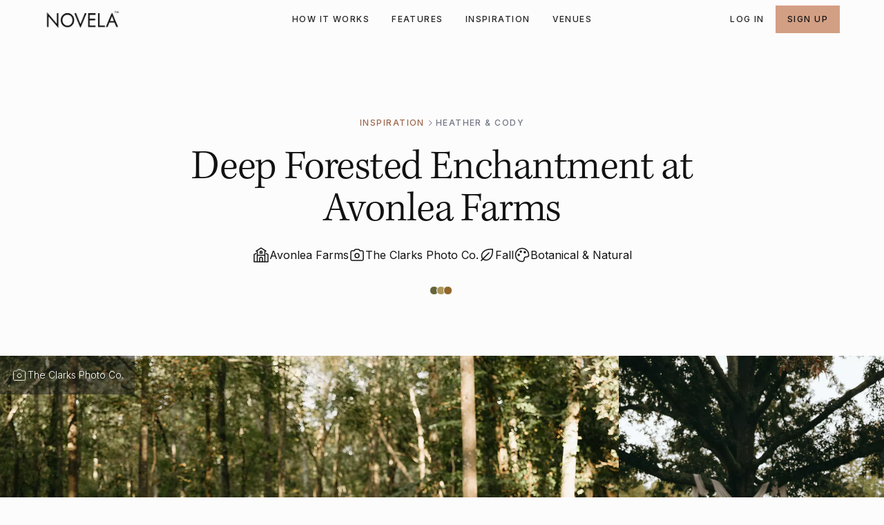

--- FILE ---
content_type: text/html; charset=utf-8
request_url: https://www.novelaweddings.com/real-weddings/deep-forested-enchantment-at-avonlea-farms-richmond
body_size: 36962
content:
<!DOCTYPE html><!-- Last Published: Tue Jan 20 2026 17:18:20 GMT+0000 (Coordinated Universal Time) --><html data-wf-domain="www.novelaweddings.com" data-wf-page="6593f8dd5979cdc8915c9461" data-wf-site="6580384e2b91d7d452a90352" lang="en" data-wf-collection="6593f8dd5979cdc8915c9456" data-wf-item-slug="deep-forested-enchantment-at-avonlea-farms-richmond"><head><meta charset="utf-8"/><title>Heather &amp; Cody&#x27;s Richmond Wedding at Avonlea Farms</title><meta content="Get inspired by Heather &amp; Cody&#x27;s beautiful wedding captured by The Clarks Photo Co.. Novela is the best place to discover and book local wedding vendors." name="description"/><meta content="Heather &amp; Cody&#x27;s Richmond Wedding at Avonlea Farms" property="og:title"/><meta content="Get inspired by Heather &amp; Cody&#x27;s beautiful wedding captured by The Clarks Photo Co.. Novela is the best place to discover and book local wedding vendors." property="og:description"/><meta content="https://cdn.prod.website-files.com/658049c5e9c60600cf69ad8c/66ab9e76ef4bb5a607f7eef5_Heather---Cody---The-Clarks-Photo-Co.webp" property="og:image"/><meta content="Heather &amp; Cody&#x27;s Richmond Wedding at Avonlea Farms" property="twitter:title"/><meta content="Get inspired by Heather &amp; Cody&#x27;s beautiful wedding captured by The Clarks Photo Co.. Novela is the best place to discover and book local wedding vendors." property="twitter:description"/><meta content="https://cdn.prod.website-files.com/658049c5e9c60600cf69ad8c/66ab9e76ef4bb5a607f7eef5_Heather---Cody---The-Clarks-Photo-Co.webp" property="twitter:image"/><meta property="og:type" content="website"/><meta content="summary_large_image" name="twitter:card"/><meta content="width=device-width, initial-scale=1" name="viewport"/><link href="https://cdn.prod.website-files.com/6580384e2b91d7d452a90352/css/novelaweddings.webflow.shared.835c90559.min.css" rel="stylesheet" type="text/css" integrity="sha384-g1yQVZMZlaZ9ttTvrLVvB0fPIoZsnhg9tNs2/aqX5nnPYPOz2NKFRtFZUpnBuyLP" crossorigin="anonymous"/><link href="https://fonts.googleapis.com" rel="preconnect"/><link href="https://fonts.gstatic.com" rel="preconnect" crossorigin="anonymous"/><script src="https://ajax.googleapis.com/ajax/libs/webfont/1.6.26/webfont.js" type="text/javascript"></script><script type="text/javascript">WebFont.load({  google: {    families: ["Inter:300,regular,500,600,700"]  }});</script><script src="https://use.typekit.net/ycb7qiu.js" type="text/javascript"></script><script type="text/javascript">try{Typekit.load();}catch(e){}</script><script type="text/javascript">!function(o,c){var n=c.documentElement,t=" w-mod-";n.className+=t+"js",("ontouchstart"in o||o.DocumentTouch&&c instanceof DocumentTouch)&&(n.className+=t+"touch")}(window,document);</script><link href="https://cdn.prod.website-files.com/6580384e2b91d7d452a90352/6580384e2b91d7d452a903c8_Favicon.png" rel="shortcut icon" type="image/x-icon"/><link href="https://cdn.prod.website-files.com/6580384e2b91d7d452a90352/6580384e2b91d7d452a903c9_Webclip.png" rel="apple-touch-icon"/><link href="https://www.novelaweddings.com/real-weddings/deep-forested-enchantment-at-avonlea-farms-richmond" rel="canonical"/><!-- Google Tag Manager -->
<script>(function(w,d,s,l,i){w[l]=w[l]||[];w[l].push({'gtm.start':
new Date().getTime(),event:'gtm.js'});var f=d.getElementsByTagName(s)[0],
j=d.createElement(s),dl=l!='dataLayer'?'&l='+l:'';j.async=true;j.src=
'https://www.googletagmanager.com/gtm.js?id='+i+dl;f.parentNode.insertBefore(j,f);
})(window,document,'script','dataLayer','GTM-TH7ZH5T');</script>
<!-- End Google Tag Manager -->


<!-- Start of HubSpot Embed Code -->
<script type="text/javascript" id="hs-script-loader" async defer src="//js.hs-scripts.com/22796421.js"></script>
<!-- End of HubSpot Embed Code -->

<meta name="facebook-domain-verification" content="5zxg9xxlhy58k05ecgdyqr4guy0h9i" />

<!-- Please keep this css code to improve the font quality-->
<style>
  * {
  -webkit-font-smoothing: antialiased;
  -moz-osx-font-smoothing: grayscale;
  -o-font-smoothing: antialiased;
}
</style><!-- Finsweet Attributes -->
<script async type="module"
src="https://cdn.jsdelivr.net/npm/@finsweet/attributes@2/attributes.js"
fs-list
></script></head><body><div class="global-styles w-embed"><style>

/* Focus state style for keyboard navigation for the focusable elements */
*[tabindex]:focus-visible,
  input[type="file"]:focus-visible {
   outline: 0.125rem solid #4d65ff;
   outline-offset: 0.125rem;
}

/* Get rid of top margin on first element in any rich text element */
.w-richtext > :not(div):first-child, .w-richtext > div:first-child > :first-child {
  margin-top: 0 !important;
}

/* Get rid of bottom margin on last element in any rich text element */
.w-richtext>:last-child, .w-richtext ol li:last-child, .w-richtext ul li:last-child {
	margin-bottom: 0 !important;
}

/* Prevent all click and hover interaction with an element */
.pointer-events-off {
	pointer-events: none;
}

/* Enables all click and hover interaction with an element */
.pointer-events-on {
  pointer-events: auto;
}

/* Create a class of .div-square which maintains a 1:1 dimension of a div */
.div-square::after {
	content: "";
	display: block;
	padding-bottom: 100%;
}

/* Make sure containers never lose their center alignment */
.container-medium,.container-small, .container-large {
	margin-right: auto !important;
  margin-left: auto !important;
}

/* 
Make the following elements inherit typography styles from the parent and not have hardcoded values. 
Important: You will not be able to style for example "All Links" in Designer with this CSS applied.
Uncomment this CSS to use it in the project. Leave this message for future hand-off.
*/
/*
a,
.w-input,
.w-select,
.w-tab-link,
.w-nav-link,
.w-dropdown-btn,
.w-dropdown-toggle,
.w-dropdown-link {
  color: inherit;
  text-decoration: inherit;
  font-size: inherit;
}
*/

/* Apply "..." after 3 lines of text */
.text-style-3lines {
	display: -webkit-box;
	overflow: hidden;
	-webkit-line-clamp: 3;
	-webkit-box-orient: vertical;
}

/* Apply "..." after 2 lines of text */
.text-style-2lines {
	display: -webkit-box;
	overflow: hidden;
	-webkit-line-clamp: 2;
	-webkit-box-orient: vertical;
}

/* Apply "..." after 10 lines of text */
.text-style-6lines {
	display: -webkit-box;
	overflow: hidden;
	-webkit-line-clamp: 6;
	-webkit-box-orient: vertical;
}

@media screen and (max-width: 767px) {
		.text-style-10lines {
    	-webkit-line-clamp: 5;
    }
}

/* Adds inline flex display */
.display-inlineflex {
  display: inline-flex;
}

/* These classes are never overwritten */
.hide {
  display: none !important;
}

@media screen and (max-width: 991px) {
    .hide, .hide-tablet {
        display: none !important;
    }
}
  @media screen and (max-width: 767px) {
    .hide-mobile-landscape{
      display: none !important;
    }
}
  @media screen and (max-width: 479px) {
    .hide-mobile{
      display: none !important;
    }
}
 
.margin-0 {
  margin: 0rem !important;
}
  
.padding-0 {
  padding: 0rem !important;
}

.spacing-clean {
padding: 0rem !important;
margin: 0rem !important;
}

.margin-top {
  margin-right: 0rem !important;
  margin-bottom: 0rem !important;
  margin-left: 0rem !important;
}

.padding-top {
  padding-right: 0rem !important;
  padding-bottom: 0rem !important;
  padding-left: 0rem !important;
}
  
.margin-right {
  margin-top: 0rem !important;
  margin-bottom: 0rem !important;
  margin-left: 0rem !important;
}

.padding-right {
  padding-top: 0rem !important;
  padding-bottom: 0rem !important;
  padding-left: 0rem !important;
}

.margin-bottom {
  margin-top: 0rem !important;
  margin-right: 0rem !important;
  margin-left: 0rem !important;
}

.padding-bottom {
  padding-top: 0rem !important;
  padding-right: 0rem !important;
  padding-left: 0rem !important;
}

.margin-left {
  margin-top: 0rem !important;
  margin-right: 0rem !important;
  margin-bottom: 0rem !important;
}
  
.padding-left {
  padding-top: 0rem !important;
  padding-right: 0rem !important;
  padding-bottom: 0rem !important;
}
  
.margin-horizontal {
  margin-top: 0rem !important;
  margin-bottom: 0rem !important;
}

.padding-horizontal {
  padding-top: 0rem !important;
  padding-bottom: 0rem !important;
}

.margin-vertical {
  margin-right: 0rem !important;
  margin-left: 0rem !important;
}
  
.padding-vertical {
  padding-right: 0rem !important;
  padding-left: 0rem !important;
}

/* Apply "..." at 100% width */
.truncate-width { 
		width: 100%; 
    white-space: nowrap; 
    overflow: hidden; 
    text-overflow: ellipsis; 
}
/* Removes native scrollbar */
.no-scrollbar {
    -ms-overflow-style: none;
    overflow: -moz-scrollbars-none; 
}

.no-scrollbar::-webkit-scrollbar {
    display: none;
}

@media screen and (min-width: 992px) {

  .navbar_link::after {
    content: '';
    position: absolute;
    left: 0;
    bottom: 0;
    width: 0%;
    height: 2px;
    background-color: var(--border--bordersecondary);
    transition: width 0.2s ease;
  }

  .navbar_link:hover::after {
    width: 100%;
  }

  /* Disable hover effect for current link */
  .navbar_link.w--current::after {
    width: 100%;
    background-color: var(--action--actionprimarydefault);
  }

  .navbar_link.w--current:hover::after {
    /* Prevent transition override */
    width: 100%;
    background-color: var(--action--actionprimarydefault);
  }
}

/* Pseudo-element for skewed highlight */
.highlight-span::before {
  content: '';
  position: absolute;
  top: 0.05em; /* small vertical shift for hand-drawn look */
  left: 0;
  width: 100%;
  height: 100%;
  z-index: -1;
  background-image: linear-gradient(
    180deg,
    var(--background--backgrounddefault),
    var(--background--backgrounddefault) 25%,
    var(--surface-color) 25%,
    var(--surface-color) 85%,
    var(--background--backgrounddefault) 85%,
    var(--background--backgrounddefault)
  );
  transform: rotate(-1deg) skewY(-1deg);
  transform-origin: center;
  pointer-events: none;
}

/* Default surface color */
.highlight-span {
  --surface-color: var(--surface--surfacedecorativethree);
}

/* Color overrides */
.highlight-span[color="surfacedecorativeone"]   { --surface-color: var(--surface--surfacedecorativeone); }
.highlight-span[color="surfacedecorativetwo"]   { --surface-color: var(--surface--surfacedecorativetwo); }
.highlight-span[color="surfacedecorativethree"] { --surface-color: var(--surface--surfacedecorativethree); }
.highlight-span[color="surfacedecorativefour"]  { --surface-color: var(--surface--surfacedecorativefour); }
.highlight-span[color="surfacedecorativefive"]  { --surface-color: var(--surface--surfacedecorativefive); }
.highlight-span[color="surfacedecorativesix"]   { --surface-color: var(--surface--surfacedecorativesix); }
.highlight-span[color="surfacedecorativeseven"] { --surface-color: var(--surface--surfacedecorativeseven); }
.highlight-span[color="surfacedecorativeeight"] { --surface-color: var(--surface--surfacedecorativeeight); }

.cta-large_background-image {
  object-position: center center;
}

.cta-large_background-image[data-position="top left"] {
  object-position: top left;
}

.cta-large_background-image[data-position="top right"] {
  object-position: top right;
}

.cta-large_background-image[data-position="bottom left"] {
  object-position: bottom left;
}

.cta-large_background-image[data-position="bottom right"] {
  object-position: bottom right;
}

.cta-large_background-image[data-position="center center"] {
  object-position: center center;
}
</style></div><div data-w-id="8605e66c-7e5d-2bf0-8f11-62ae735852dc" class="page-wrapper"><div class="nav_banner_wrapper"><div data-animation="default" class="navbar_component w-nav" data-easing2="ease" fs-scrolldisable-element="smart-nav" data-easing="ease" data-collapse="medium" data-w-id="51ec99bc-d2cc-8dea-4142-149b1ec69fda" role="banner" data-duration="400"><div class="navbar_container"><a href="/" class="home_navbar-logo-link w-nav-brand"><img src="https://cdn.prod.website-files.com/6580384e2b91d7d452a90352/6602913a9a00891f3a166bc9_Logo%20Black.png" loading="lazy" sizes="(max-width: 479px) 96vw, 230.328125px" srcset="https://cdn.prod.website-files.com/6580384e2b91d7d452a90352/6602913a9a00891f3a166bc9_Logo%20Black-p-500.png 500w, https://cdn.prod.website-files.com/6580384e2b91d7d452a90352/6602913a9a00891f3a166bc9_Logo%20Black.png 640w" alt="" class="home_navbar-logo"/></a><nav role="navigation" id="w-node-_51ec99bc-d2cc-8dea-4142-149b1ec69fde-1ec69fda" class="navbar_menu is-page-height-tablet w-nav-menu"><a href="/how-it-works" class="navbar_link w-nav-link">HOW IT WORKS</a><a href="/features" class="navbar_link w-nav-link">FEATURES</a><a href="/real-weddings" class="navbar_link w-nav-link">INSPIRATION</a><a href="/wedding-venues" class="navbar_link w-nav-link">VENUES</a><div class="navbar_divider"></div><a href="https://app.novelaweddings.com/couple/login" target="_blank" class="navbar_link show-mobile-portrait w-nav-link">Log In</a><a href="https://app.novelaweddings.com/couple/onboarding" target="_blank" class="navbar_link show-mobile-portrait w-nav-link">SIGN UP</a><div class="nav_cta-wrapper"><div>Skip the back-and-forth and reserve your vendors instantly with Novela - the only place that takes you all the way from discovery to booking.</div><div class="button-group"><a href="https://app.novelaweddings.com/couple/onboarding" class="button is-secondary w-button">Sign up for free</a></div></div></nav><div id="w-node-_51ec99bc-d2cc-8dea-4142-149b1ec69fea-1ec69fda" class="navbar_button-wrapper"><a href="https://app.novelaweddings.com/couple/login" class="navbar_link hide-mobile-portrait w-nav-link">Log In</a><a href="https://app.novelaweddings.com/couple/onboarding" class="button is-small hide-mobile-portrait w-button">SIGN UP</a><div class="navbar_menu-button w-nav-button"><div class="menu-icon"><div class="menu-icon2_line-top"></div><div class="menu-icon2_line-middle"><div class="menu-icon_line-middle-inner"></div></div><div class="menu-icon2_line-bottom"></div></div></div></div></div></div></div><div class="main-wrapper"><header class="section_listing-header"><div class="padding-global"><div class="container-large"><div class="padding-top padding-xhuge"><div class="padding-bottom padding-xxlarge"><div class="listing-header_component"><div class="text-align-center"><div class="max-width-large align-center"><div class="margin-bottom margin-small"><div class="breadcrumb_wrapper"><a href="/real-weddings" class="breadcrumb-link">INSPIRATION</a><div class="icon-embed-xxsmall w-embed"><svg xmlns="http://www.w3.org/2000/svg" width="12" height="12" viewBox="0 0 12 12" fill="none">
  <path d="M4.5 2.5L8 6L4.5 9.5" stroke="currentColor" stroke-linecap="round" stroke-linejoin="round"/>
</svg></div><div>Heather &amp; Cody</div></div></div><div class="margin-bottom margin-small"><h1>Deep Forested Enchantment at Avonlea Farms</h1></div><div class="margin-bottom margin-small"><div class="listing-info-wrapper"><a id="venue-link" href="/wedding-venues/avonlea-farms-richmond" class="listing_info venue w-inline-block"><div class="listing_info-icon w-embed"><svg xmlns="http://www.w3.org/2000/svg" viewBox="0 0 24 24" fill="none">
  <path d="M4.5 10L2 11.5V22H6.5M6.5 22H10M6.5 22V12.5M10 22H14M10 22V17.5C10 16.3954 10.8954 15.5 12 15.5C13.1046 15.5 14 16.3954 14 17.5V22M14 22H17.5M17.5 22H22V11.5L19.5 10M17.5 22V12.5M6.5 5.5L12 2L17.5 5.5M6.5 5.5L5 6.5M6.5 5.5V12.5M17.5 5.5L19 6.5M17.5 5.5V12.5M6.5 12.5H17.5M10.5 9.5H13.5V8C13.5 7.17157 12.8284 6.5 12 6.5C11.1716 6.5 10.5 7.17157 10.5 8V9.5Z" stroke="currentColor" stroke-width="1.5" stroke-linecap="round" stroke-linejoin="round"/>
</svg></div><div>Avonlea Farms</div></a><a id="venue-link" href="#" class="listing_info venue w-inline-block"><div class="listing_info-icon w-embed"><svg xmlns="http://www.w3.org/2000/svg" width="24" height="24" viewBox="0 0 24 24" fill="none">
  <path d="M12 16C13.6568 16 15 14.6568 15 13C15 11.3431 13.6568 10 12 10C10.3431 10 9 11.3431 9 13C9 14.6568 10.3431 16 12 16Z" stroke="currentColor" stroke-width="1.5" stroke-linecap="round" stroke-linejoin="round"/>
  <path d="M3 16.8001V9.20003C3 8.07992 3 7.51985 3.21799 7.09204C3.40973 6.7157 3.71569 6.40974 4.09202 6.218C4.51985 6.00001 5.0799 6.00001 6.2 6.00001H7.25465C7.37758 6.00001 7.43905 6.00001 7.49576 5.99352C7.79166 5.95962 8.05705 5.7956 8.21969 5.5461C8.25086 5.49828 8.27836 5.44328 8.33333 5.33334C8.4433 5.11342 8.49827 5.00347 8.56062 4.90783C8.8859 4.40882 9.41669 4.08078 10.0085 4.013C10.1219 4 10.2448 4 10.4907 4H13.5092C13.7551 4 13.8781 4 13.9915 4.013C14.5834 4.08078 15.1141 4.40882 15.4394 4.90783C15.5017 5.00346 15.5567 5.11345 15.6667 5.33334C15.7217 5.4433 15.7492 5.49828 15.7804 5.5461C15.943 5.7956 16.2084 5.95962 16.5042 5.99352C16.561 6.00001 16.6224 6.00001 16.7454 6.00001H17.8C18.9202 6.00001 19.4802 6.00001 19.908 6.218C20.2843 6.40974 20.5903 6.7157 20.782 7.09204C21 7.51985 21 8.07992 21 9.20003V16.8001C21 17.9202 21 18.4802 20.782 18.908C20.5903 19.2843 20.2843 19.5903 19.908 19.7821C19.4802 20 18.9202 20 17.8 20H6.2C5.0799 20 4.51985 20 4.09202 19.7821C3.71569 19.5903 3.40973 19.2843 3.21799 18.908C3 18.4802 3 17.9202 3 16.8001Z" stroke="currentColor" stroke-width="1.5" stroke-linecap="round" stroke-linejoin="round"/>
</svg></div><div>The Clarks Photo Co.</div></a><div id="venue-link" class="listing_info"><div class="listing_info-icon w-condition-invisible w-embed"><svg xmlns="http://www.w3.org/2000/svg" viewBox="0 0 24 24" fill="none">
  <path d="M19.0711 4.92889L19.6014 4.39857L19.6014 4.39852L19.0711 4.92889ZM16.8097 3.95395L16.7883 4.70365L16.7883 4.70365L16.8097 3.95395ZM15.4966 3.89534L15.3132 4.62255L15.3134 4.62261L15.4966 3.89534ZM15.2582 3.79659L14.8737 4.44051L14.8737 4.44053L15.2582 3.79659ZM14.2884 2.90961L14.8034 2.36438L14.8033 2.36436L14.2884 2.90961ZM9.71162 2.90958L9.19665 2.36433L9.19664 2.36434L9.71162 2.90958ZM8.74169 3.7966L9.12621 4.44053L9.12629 4.44048L8.74169 3.7966ZM8.50328 3.89534L8.31991 3.1681L8.31983 3.16812L8.50328 3.89534ZM7.19022 3.95395L7.2116 4.70365L7.21161 4.70365L7.19022 3.95395ZM4.92885 4.92889L4.39853 4.39855L4.39852 4.39856L4.92885 4.92889ZM3.95391 7.19028L4.7036 7.21166L4.7036 7.21166L3.95391 7.19028ZM3.89532 8.5033L4.62254 8.68672L4.62255 8.68669L3.89532 8.5033ZM3.79656 8.74171L3.15265 8.35718L3.15262 8.35722L3.79656 8.74171ZM2.90957 9.71163L2.36432 9.19665L2.36432 9.19666L2.90957 9.71163ZM2.90958 14.2884L2.36433 14.8033L2.36436 14.8034L2.90958 14.2884ZM3.79656 15.2582L4.4405 14.8737L4.44048 14.8737L3.79656 15.2582ZM3.89532 15.4966L4.62259 15.3134L4.62255 15.3132L3.89532 15.4966ZM3.95391 16.8097L4.7036 16.7883L4.7036 16.7883L3.95391 16.8097ZM7.19022 20.046L7.21161 19.2963L7.21159 19.2963L7.19022 20.046ZM8.50328 20.1046L8.68681 19.3774L8.68675 19.3774L8.50328 20.1046ZM8.74169 20.2034L8.35721 20.8473L8.35735 20.8474L8.74169 20.2034ZM9.71162 21.0903L10.2266 20.5451L10.2266 20.5451L9.71162 21.0903ZM14.2884 21.0903L13.7734 20.5451L13.7734 20.5451L14.2884 21.0903ZM15.2582 20.2034L15.6426 20.8474L15.6427 20.8474L15.2582 20.2034ZM15.4966 20.1046L15.3133 19.3774L15.313 19.3774L15.4966 20.1046ZM16.8097 20.046L16.7883 19.2963L16.7883 19.2963L16.8097 20.046ZM19.0711 19.0711L19.6014 19.6014L19.6014 19.6014L19.0711 19.0711ZM20.046 16.8097L19.2963 16.7883L19.2963 16.7883L20.046 16.8097ZM20.1046 15.4967L20.8318 15.6803L20.8318 15.6802L20.1046 15.4967ZM20.2034 15.2582L20.8472 15.643L20.8474 15.6426L20.2034 15.2582ZM21.0903 14.2884L20.5451 13.7734L20.5451 13.7734L21.0903 14.2884ZM21.0903 9.7116L20.5451 10.2266L20.5451 10.2266L21.0903 9.7116ZM20.2034 8.74168L20.8474 8.35734L20.8472 8.3569L20.2034 8.74168ZM20.1046 8.50327L19.3774 8.68674L19.3774 8.6868L20.1046 8.50327ZM20.046 7.19023L19.2963 7.2116L19.2963 7.21162L20.046 7.19023ZM19.0711 4.92889L19.6014 4.39852C18.834 3.63131 17.8358 3.23292 16.8311 3.20426L16.8097 3.95395L16.7883 4.70365C17.4254 4.72182 18.0548 4.97339 18.5408 5.45925L19.0711 4.92889ZM16.8097 3.95395L16.8311 3.20426C16.4227 3.1926 16.1237 3.18405 15.9146 3.17551C15.8097 3.17123 15.7348 3.16723 15.6835 3.16339C15.6133 3.15813 15.632 3.156 15.6799 3.16807L15.4966 3.89534L15.3134 4.62261C15.4086 4.64659 15.5135 4.65486 15.5714 4.6592C15.6483 4.66496 15.7434 4.66977 15.8534 4.67427C16.0741 4.68328 16.3844 4.69212 16.7883 4.70365L16.8097 3.95395ZM15.4966 3.89534L15.6801 3.16812C15.6483 3.1601 15.6208 3.15364 15.5966 3.14832C15.572 3.1429 15.5519 3.13895 15.5353 3.13588C15.5275 3.13444 15.521 3.1333 15.5179 3.13275C15.5161 3.13243 15.516 3.13241 15.5162 3.13245C15.5165 3.13251 15.5188 3.13292 15.5221 3.13356C15.5277 3.13464 15.5449 3.13802 15.5672 3.14397C15.5916 3.1505 15.6219 3.16003 15.6558 3.17403C15.6896 3.18804 15.7177 3.20274 15.7396 3.2154C15.7596 3.22693 15.7741 3.23667 15.7788 3.23986C15.7816 3.24174 15.7835 3.24306 15.7838 3.24324C15.784 3.24339 15.7839 3.24333 15.7824 3.24226C15.7798 3.24046 15.7744 3.23667 15.7679 3.23218C15.7539 3.2226 15.737 3.21124 15.7157 3.19764C15.6949 3.18429 15.6709 3.16947 15.6427 3.15265L15.2582 3.79659L14.8737 4.44053C14.906 4.45981 14.917 4.4675 14.9174 4.46779C14.9184 4.46844 14.9192 4.46903 14.922 4.471C14.9233 4.47187 14.9311 4.47737 14.9393 4.48295C14.9554 4.4938 15.008 4.52932 15.0818 4.55988C15.1556 4.59044 15.2179 4.60252 15.237 4.60621C15.2468 4.6081 15.2562 4.60974 15.2577 4.61C15.261 4.61059 15.262 4.61077 15.2631 4.61098C15.2636 4.61106 15.2767 4.61336 15.3132 4.62255L15.4966 3.89534ZM15.2582 3.79659L15.6428 3.15267C15.6853 3.17804 15.697 3.19283 15.6436 3.14688C15.6047 3.11337 15.5489 3.06319 15.4717 2.99207C15.3178 2.85024 15.1003 2.6449 14.8034 2.36438L14.2884 2.90961L13.7734 3.45483C14.0671 3.73231 14.2928 3.94547 14.4552 4.09513C14.5362 4.16976 14.6068 4.23358 14.6653 4.28387C14.7092 4.32173 14.7894 4.39014 14.8737 4.44051L15.2582 3.79659ZM14.2884 2.90961L14.8033 2.36436C14.0726 1.67422 13.0851 1.25 12 1.25V2V2.75C12.687 2.75 13.31 3.01721 13.7734 3.45485L14.2884 2.90961ZM12 2V1.25C10.9149 1.25 9.92734 1.67422 9.19665 2.36433L9.71162 2.90958L10.2266 3.45484C10.69 3.01721 11.313 2.75 12 2.75V2ZM9.71162 2.90958L9.19664 2.36434C8.89963 2.64486 8.68218 2.85021 8.52825 2.99206C8.45107 3.06319 8.39522 3.11337 8.35626 3.1469C8.30286 3.19285 8.31463 3.17808 8.35709 3.15272L8.74169 3.7966L9.12629 4.44048C9.2106 4.39012 9.29069 4.32172 9.33468 4.28386C9.39313 4.23357 9.46376 4.16975 9.54474 4.09513C9.70715 3.94546 9.93282 3.73231 10.2266 3.45483L9.71162 2.90958ZM8.74169 3.7966L8.35717 3.15267C8.329 3.16949 8.30503 3.18432 8.28415 3.19768C8.26287 3.21129 8.24591 3.22266 8.23199 3.23225C8.22545 3.23675 8.22003 3.24055 8.21747 3.24235C8.21593 3.24343 8.21585 3.24348 8.21605 3.24334C8.21631 3.24316 8.21821 3.24184 8.221 3.23995C8.22572 3.23676 8.24026 3.227 8.26023 3.21545C8.28215 3.20278 8.31036 3.18805 8.34422 3.17403C8.37808 3.16001 8.40844 3.15048 8.4329 3.14394C8.45519 3.13799 8.47237 3.13462 8.47795 3.13354C8.48125 3.1329 8.48353 3.13249 8.48384 3.13244C8.48408 3.13239 8.48399 3.13241 8.48213 3.13274C8.47904 3.13328 8.47253 3.13442 8.46472 3.13586C8.44809 3.13893 8.42805 3.14288 8.40338 3.1483C8.37916 3.15362 8.35172 3.16008 8.31991 3.1681L8.50328 3.89534L8.68666 4.62258C8.72312 4.61338 8.73626 4.61108 8.73671 4.611C8.73782 4.61079 8.73882 4.61061 8.74219 4.61002C8.74365 4.60976 8.75307 4.60813 8.76285 4.60624C8.78187 4.60256 8.84427 4.59048 8.91814 4.55989C8.992 4.5293 9.04467 4.49372 9.06074 4.48287C9.06899 4.47729 9.07682 4.47179 9.07804 4.47093C9.08084 4.46897 9.08168 4.46838 9.08261 4.46774C9.083 4.46748 9.09393 4.45981 9.12621 4.44053L8.74169 3.7966ZM8.50328 3.89534L8.31983 3.16812C8.36785 3.15601 8.38667 3.15813 8.31641 3.1634C8.26517 3.16724 8.1902 3.17124 8.08533 3.17552C7.87619 3.18406 7.57723 3.19261 7.16883 3.20426L7.19022 3.95395L7.21161 4.70365C7.61556 4.69212 7.92586 4.68328 8.14653 4.67427C8.25656 4.66978 8.35163 4.66497 8.42853 4.6592C8.4864 4.65486 8.59145 4.64659 8.68673 4.62256L8.50328 3.89534ZM7.19022 3.95395L7.16884 3.20426C6.16412 3.23291 5.16579 3.6313 4.39853 4.39855L4.92885 4.92889L5.45918 5.45922C5.945 4.9734 6.57449 4.72182 7.2116 4.70365L7.19022 3.95395ZM4.92885 4.92889L4.39852 4.39856C3.63125 5.16584 3.23286 6.16417 3.20421 7.1689L3.95391 7.19028L4.7036 7.21166C4.72177 6.57454 4.97336 5.94505 5.45919 5.45921L4.92885 4.92889ZM3.95391 7.19028L3.20421 7.16889C3.19256 7.57728 3.18402 7.87624 3.17548 8.08538C3.1712 8.19025 3.1672 8.26522 3.16337 8.31646C3.1581 8.38673 3.15598 8.36792 3.16808 8.31992L3.89532 8.5033L4.62255 8.68669C4.64657 8.59142 4.65484 8.48639 4.65917 8.42853C4.66493 8.35164 4.66975 8.25657 4.67424 8.14655C4.68324 7.92589 4.69208 7.6156 4.7036 7.21166L3.95391 7.19028ZM3.89532 8.5033L3.16809 8.31989C3.16007 8.3517 3.1536 8.37914 3.14828 8.40335C3.14286 8.42802 3.13891 8.44806 3.13584 8.46468C3.13441 8.47249 3.13326 8.47901 3.13272 8.48209C3.13239 8.48395 3.13237 8.48404 3.13242 8.4838C3.13247 8.48349 3.13288 8.48121 3.13352 8.47791C3.1346 8.47232 3.13798 8.45514 3.14393 8.43286C3.15046 8.40841 3.15999 8.37806 3.17401 8.34421C3.18803 8.31035 3.20276 8.28215 3.21543 8.26024C3.22698 8.24027 3.23674 8.22573 3.23993 8.22102C3.24181 8.21823 3.24313 8.21633 3.24331 8.21607C3.24346 8.21586 3.2434 8.21594 3.24232 8.21748C3.24053 8.22005 3.23673 8.22546 3.23223 8.232C3.22264 8.24592 3.21127 8.26288 3.19766 8.28416C3.1843 8.30504 3.16947 8.32901 3.15265 8.35718L3.79656 8.74171L4.44048 9.12625C4.45976 9.09397 4.46743 9.08304 4.4677 9.08266C4.46834 9.08172 4.46892 9.08088 4.47089 9.07808C4.47174 9.07686 4.47725 9.06904 4.48283 9.06078C4.49368 9.04471 4.52926 8.99205 4.55984 8.9182C4.59043 8.84436 4.60251 8.78197 4.60619 8.76295C4.60808 8.75316 4.60972 8.74374 4.60998 8.74227C4.61057 8.73891 4.61075 8.7379 4.61096 8.73679C4.61104 8.73633 4.61335 8.72318 4.62254 8.68672L3.89532 8.5033ZM3.79656 8.74171L3.15262 8.35722C3.17801 8.3147 3.19281 8.3029 3.14686 8.3563C3.11335 8.39525 3.06317 8.45109 2.99204 8.52827C2.8502 8.68219 2.64486 8.89963 2.36432 9.19665L2.90957 9.71163L3.45482 10.2266C3.7323 9.93283 3.94545 9.70716 4.09511 9.54475C4.16974 9.46377 4.23356 9.39314 4.28385 9.33469C4.3217 9.29071 4.39013 9.21058 4.44051 9.12621L3.79656 8.74171ZM2.90957 9.71163L2.36432 9.19666C1.6742 9.92735 1.25 10.9149 1.25 12H2H2.75C2.75 11.313 3.0172 10.69 3.45482 10.2266L2.90957 9.71163ZM2 12H1.25C1.25 13.0851 1.6742 14.0726 2.36433 14.8033L2.90958 14.2884L3.45484 13.7734C3.0172 13.31 2.75 12.687 2.75 12H2ZM2.90958 14.2884L2.36436 14.8034C2.64488 15.1003 2.85022 15.3178 2.99205 15.4717C3.06317 15.5489 3.11335 15.6047 3.14686 15.6436C3.19281 15.697 3.17802 15.6853 3.15264 15.6428L3.79656 15.2582L4.44048 14.8737C4.39012 14.7894 4.32171 14.7092 4.28385 14.6653C4.23355 14.6068 4.16974 14.5362 4.09511 14.4552C3.94544 14.2928 3.73229 14.0671 3.45481 13.7734L2.90958 14.2884ZM3.79656 15.2582L3.15263 15.6427C3.16945 15.6709 3.18428 15.6949 3.19765 15.7158C3.21126 15.7371 3.22265 15.754 3.23225 15.768C3.23677 15.7745 3.24057 15.78 3.24238 15.7825C3.24347 15.7841 3.24353 15.7842 3.24339 15.784C3.24322 15.7837 3.2419 15.7819 3.24003 15.7791C3.23686 15.7744 3.2271 15.7599 3.21555 15.7399C3.20288 15.718 3.18814 15.6898 3.1741 15.6559C3.16006 15.6221 3.15051 15.5917 3.14396 15.5672C3.138 15.5449 3.13462 15.5277 3.13354 15.5221C3.13289 15.5188 3.13248 15.5165 3.13243 15.5162C3.13238 15.5159 3.1324 15.516 3.13272 15.5179C3.13327 15.5209 3.13441 15.5275 3.13585 15.5353C3.13891 15.5519 3.14286 15.5719 3.14828 15.5966C3.1536 15.6208 3.16006 15.6482 3.16809 15.68L3.89532 15.4966L4.62255 15.3132C4.61335 15.2767 4.61104 15.2636 4.61095 15.2631C4.61075 15.262 4.61057 15.261 4.60997 15.2576C4.60971 15.2561 4.60807 15.2467 4.60618 15.2369C4.60249 15.2179 4.59039 15.1554 4.55976 15.0815C4.52914 15.0077 4.49353 14.955 4.48273 14.939C4.47716 14.9308 4.47167 14.923 4.47083 14.9218C4.46888 14.919 4.4683 14.9182 4.46767 14.9173C4.46744 14.9169 4.45978 14.906 4.4405 14.8737L3.79656 15.2582ZM3.89532 15.4966L3.16805 15.6799C3.15598 15.632 3.1581 15.6133 3.16336 15.6835C3.1672 15.7347 3.1712 15.8097 3.17548 15.9146C3.18402 16.1237 3.19256 16.4227 3.20421 16.8311L3.95391 16.8097L4.7036 16.7883C4.69208 16.3844 4.68324 16.0741 4.67424 15.8534C4.66975 15.7434 4.66493 15.6483 4.65917 15.5714C4.65484 15.5135 4.64657 15.4086 4.62259 15.3134L3.89532 15.4966ZM3.95391 16.8097L3.20421 16.8311C3.23286 17.8358 3.63125 18.8342 4.39854 19.6014L4.92885 19.0711L5.45917 18.5407C4.97336 18.0549 4.72177 17.4254 4.7036 16.7883L3.95391 16.8097ZM4.92885 19.0711L4.39854 19.6014C5.16579 20.3686 6.16411 20.767 7.16885 20.7957L7.19022 20.046L7.21159 19.2963C6.5745 19.2781 5.945 19.0265 5.45917 18.5407L4.92885 19.0711ZM7.19022 20.046L7.16883 20.7957C7.57719 20.8073 7.87615 20.8159 8.08531 20.8244C8.19019 20.8287 8.26516 20.8327 8.31641 20.8365C8.38669 20.8418 8.36785 20.8439 8.31981 20.8318L8.50328 20.1046L8.68675 19.3774C8.59145 19.3533 8.48638 19.3451 8.42852 19.3407C8.35161 19.335 8.25653 19.3302 8.1465 19.3257C7.92582 19.3167 7.61552 19.3078 7.21161 19.2963L7.19022 20.046ZM8.50328 20.1046L8.31975 20.8318C8.35156 20.8398 8.37898 20.8463 8.40317 20.8516C8.42783 20.857 8.44784 20.861 8.46444 20.8641C8.47223 20.8655 8.47874 20.8666 8.48181 20.8672C8.48365 20.8675 8.48374 20.8675 8.48349 20.8675C8.48317 20.8674 8.48089 20.867 8.47758 20.8664C8.47198 20.8653 8.45481 20.8619 8.43254 20.8559C8.4081 20.8494 8.37777 20.8399 8.34396 20.8258C8.31015 20.8118 8.28198 20.7971 8.26011 20.7845C8.24018 20.7729 8.22567 20.7632 8.22097 20.76C8.21819 20.7581 8.2163 20.7568 8.21604 20.7566C8.21585 20.7565 8.21593 20.7566 8.21748 20.7576C8.22006 20.7595 8.22547 20.7633 8.23202 20.7678C8.24595 20.7773 8.26291 20.7887 8.28419 20.8023C8.30507 20.8157 8.32905 20.8305 8.35721 20.8473L8.74169 20.2034L9.12617 19.5594C9.09389 19.5401 9.08296 19.5325 9.08259 19.5322C9.08166 19.5316 9.08083 19.531 9.07804 19.5291C9.07683 19.5282 9.06902 19.5227 9.06078 19.5171C9.04476 19.5063 8.99216 19.4708 8.91841 19.4402C8.84463 19.4096 8.78229 19.3975 8.76323 19.3938C8.75343 19.3919 8.744 19.3903 8.74252 19.39C8.73913 19.3894 8.73812 19.3892 8.73699 19.389C8.73648 19.3889 8.72329 19.3866 8.68681 19.3774L8.50328 20.1046ZM8.74169 20.2034L8.35735 20.8474C8.31475 20.822 8.30289 20.8071 8.35631 20.8531C8.39524 20.8866 8.45108 20.9368 8.52826 21.0079C8.68218 21.1497 8.89962 21.3551 9.19665 21.6356L9.71162 21.0903L10.2266 20.5451C9.9328 20.2676 9.70713 20.0544 9.54471 19.9048C9.46373 19.8302 9.39309 19.7663 9.33463 19.716C9.29066 19.6782 9.21048 19.6097 9.12604 19.5593L8.74169 20.2034ZM9.71162 21.0903L9.19661 21.6355C9.92732 22.3258 10.9149 22.75 12 22.75V22V21.25C11.313 21.25 10.69 20.9828 10.2266 20.5451L9.71162 21.0903ZM12 22V22.75C13.0851 22.75 14.0727 22.3258 14.8034 21.6355L14.2884 21.0903L13.7734 20.5451C13.31 20.9828 12.687 21.25 12 21.25V22ZM14.2884 21.0903L14.8033 21.6356C15.1003 21.3551 15.3178 21.1498 15.4717 21.0079C15.5489 20.9368 15.6047 20.8866 15.6437 20.8531C15.6971 20.8071 15.6852 20.822 15.6426 20.8474L15.2582 20.2034L14.8739 19.5593C14.7894 19.6098 14.7092 19.6783 14.6652 19.7161C14.6068 19.7664 14.5361 19.8302 14.4552 19.9049C14.2928 20.0545 14.0671 20.2677 13.7734 20.5451L14.2884 21.0903ZM15.2582 20.2034L15.6427 20.8474C15.6708 20.8305 15.6948 20.8157 15.7157 20.8024C15.7369 20.7888 15.7539 20.7774 15.7678 20.7678C15.7743 20.7634 15.7797 20.7596 15.7823 20.7578C15.7838 20.7567 15.7839 20.7566 15.7837 20.7568C15.7835 20.7569 15.7816 20.7583 15.7788 20.7601C15.7741 20.7633 15.7596 20.773 15.7397 20.7846C15.7178 20.7972 15.6897 20.8119 15.6559 20.8259C15.6221 20.8399 15.5918 20.8494 15.5674 20.8559C15.5452 20.8619 15.528 20.8653 15.5224 20.8664C15.5191 20.867 15.5168 20.8674 15.5165 20.8675C15.5163 20.8675 15.5164 20.8675 15.5182 20.8672C15.5213 20.8666 15.5278 20.8655 15.5356 20.864C15.5522 20.861 15.5722 20.857 15.5968 20.8516C15.621 20.8463 15.6484 20.8398 15.6802 20.8318L15.4966 20.1046L15.313 19.3774C15.2765 19.3866 15.2634 19.3889 15.2629 19.389C15.2618 19.3892 15.2608 19.3894 15.2574 19.39C15.2559 19.3903 15.2465 19.3919 15.2367 19.3938C15.2176 19.3975 15.1554 19.4096 15.0816 19.4402C15.008 19.4707 14.9554 19.5062 14.9394 19.517C14.9311 19.5226 14.9233 19.5281 14.9221 19.5289C14.9193 19.5309 14.9184 19.5315 14.9175 19.5321C14.9171 19.5324 14.9061 19.5401 14.8738 19.5594L15.2582 20.2034ZM15.4966 20.1046L15.6799 20.8319C15.632 20.8439 15.6133 20.8418 15.6835 20.8365C15.7348 20.8327 15.8097 20.8287 15.9146 20.8244C16.1237 20.8159 16.4227 20.8073 16.8311 20.7957L16.8097 20.046L16.7883 19.2963C16.3844 19.3078 16.0741 19.3167 15.8534 19.3257C15.7434 19.3302 15.6483 19.335 15.5714 19.3407C15.5135 19.3451 15.4085 19.3533 15.3133 19.3774L15.4966 20.1046ZM16.8097 20.046L16.8311 20.7957C17.8358 20.767 18.8341 20.3686 19.6014 19.6014L19.0711 19.0711L18.5408 18.5407C18.0548 19.0266 17.4254 19.2781 16.7883 19.2963L16.8097 20.046ZM19.0711 19.0711L19.6014 19.6014C20.3686 18.8342 20.767 17.8358 20.7957 16.8311L20.046 16.8097L19.2963 16.7883C19.2781 17.4254 19.0265 18.0549 18.5407 18.5407L19.0711 19.0711ZM20.046 16.8097L20.7957 16.8311C20.8073 16.4227 20.8159 16.1237 20.8244 15.9146C20.8287 15.8098 20.8327 15.7348 20.8365 15.6836C20.8418 15.6133 20.8439 15.6322 20.8318 15.6803L20.1046 15.4967L19.3774 15.3132C19.3533 15.4085 19.3451 15.5136 19.3407 15.5714C19.335 15.6483 19.3302 15.7434 19.3257 15.8534C19.3167 16.0741 19.3078 16.3844 19.2963 16.7883L20.046 16.8097ZM20.1046 15.4967L20.8318 15.6802C20.8398 15.6484 20.8463 15.6209 20.8516 15.5967C20.8571 15.572 20.861 15.5519 20.8641 15.5351C20.8656 15.5273 20.8667 15.5207 20.8673 15.5176C20.8676 15.5157 20.8676 15.5156 20.8676 15.5158C20.8675 15.5161 20.8671 15.5183 20.8665 15.5216C20.8654 15.5271 20.8621 15.5442 20.8562 15.5664C20.8497 15.5908 20.8402 15.6211 20.8262 15.6549C20.8123 15.6888 20.7976 15.7171 20.7849 15.7391C20.7733 15.7591 20.7635 15.7737 20.7603 15.7785C20.7584 15.7814 20.757 15.7833 20.7568 15.7836C20.7566 15.7838 20.7567 15.7838 20.7577 15.7823C20.7595 15.7798 20.7633 15.7744 20.7677 15.7679C20.7773 15.7541 20.7886 15.7372 20.8022 15.7159C20.8155 15.6951 20.8304 15.6711 20.8472 15.643L20.2034 15.2582L19.5596 14.8735C19.5403 14.9058 19.5325 14.9168 19.5322 14.9174C19.5315 14.9184 19.5309 14.9192 19.5289 14.9221C19.528 14.9234 19.5224 14.9313 19.5168 14.9396C19.5058 14.9559 19.4702 15.0087 19.4397 15.0826C19.4093 15.1564 19.3973 15.2188 19.3936 15.2376C19.3918 15.2473 19.3901 15.2567 19.3899 15.2581C19.3893 15.2614 19.3891 15.2624 19.3889 15.2634C19.3889 15.2637 19.3866 15.2768 19.3774 15.3132L20.1046 15.4967ZM20.2034 15.2582L20.8474 15.6426C20.822 15.6852 20.8071 15.697 20.8531 15.6436C20.8866 15.6047 20.9368 15.5488 21.0079 15.4717C21.1497 15.3178 21.355 15.1003 21.6355 14.8034L21.0903 14.2884L20.5451 13.7734C20.2676 14.0671 20.0545 14.2928 19.9048 14.4552C19.8302 14.5362 19.7663 14.6068 19.716 14.6653C19.6782 14.7093 19.6097 14.7894 19.5593 14.8739L20.2034 15.2582ZM21.0903 14.2884L21.6355 14.8034C22.3258 14.0727 22.75 13.0851 22.75 12H22H21.25C21.25 12.687 20.9828 13.31 20.5451 13.7734L21.0903 14.2884ZM22 12H22.75C22.75 10.9149 22.3258 9.9273 21.6355 9.19658L21.0903 9.7116L20.5451 10.2266C20.9828 10.69 21.25 11.3129 21.25 12H22ZM21.0903 9.7116L21.6356 9.1966C21.355 8.89962 21.1497 8.68218 21.0079 8.52827C20.9368 8.4511 20.8866 8.39526 20.8531 8.35632C20.8072 8.30291 20.822 8.31476 20.8474 8.35734L20.2034 8.74168L19.5593 9.12602C19.6097 9.21045 19.6782 9.29062 19.716 9.33461C19.7663 9.39307 19.8301 9.46372 19.9048 9.54471C20.0544 9.70714 20.2676 9.93282 20.5451 10.2266L21.0903 9.7116ZM20.2034 8.74168L20.8472 8.3569C20.8303 8.32874 20.8155 8.30479 20.8021 8.28393C20.7885 8.26267 20.7772 8.24574 20.7676 8.23186C20.7631 8.22535 20.7593 8.21994 20.7576 8.21742C20.7565 8.2159 20.7564 8.21583 20.7566 8.21606C20.7568 8.21634 20.7581 8.21826 20.76 8.22108C20.7633 8.22585 20.7731 8.24044 20.7846 8.26048C20.7973 8.28247 20.8121 8.31074 20.8261 8.34464C20.8401 8.37854 20.8496 8.40892 20.8561 8.43335C20.862 8.4556 20.8654 8.47275 20.8665 8.47828C20.8671 8.48155 20.8675 8.48381 20.8676 8.48409C20.8676 8.4843 20.8676 8.4842 20.8672 8.48231C20.8667 8.47917 20.8656 8.47263 20.8641 8.46478C20.861 8.44808 20.8571 8.428 20.8516 8.40329C20.8463 8.37904 20.8398 8.35158 20.8318 8.31974L20.1046 8.50327L19.3774 8.6868C19.3866 8.72323 19.3889 8.7363 19.3889 8.73662C19.3891 8.73769 19.3893 8.73868 19.3899 8.74199C19.3901 8.74339 19.3918 8.75279 19.3936 8.76251C19.3973 8.78137 19.4093 8.8438 19.4399 8.9177C19.4705 8.99169 19.5061 9.04445 19.517 9.06065C19.5226 9.06897 19.5282 9.07681 19.529 9.07807C19.531 9.08092 19.5316 9.08177 19.5323 9.08273C19.5326 9.08319 19.5403 9.09416 19.5596 9.12646L20.2034 8.74168ZM20.1046 8.50327L20.8318 8.3198C20.8439 8.36783 20.8418 8.38667 20.8365 8.3164C20.8327 8.26517 20.8287 8.1902 20.8244 8.08533C20.8159 7.87619 20.8073 7.57724 20.7957 7.16884L20.046 7.19023L19.2963 7.21162C19.3078 7.61556 19.3167 7.92586 19.3257 8.14653C19.3302 8.25655 19.335 8.35163 19.3407 8.42852C19.3451 8.48639 19.3533 8.59145 19.3774 8.68674L20.1046 8.50327ZM20.046 7.19023L20.7957 7.16886C20.767 6.16412 20.3686 5.16582 19.6014 4.39857L19.0711 4.92889L18.5407 5.4592C19.0265 5.94504 19.2781 6.57452 19.2963 7.2116L20.046 7.19023ZM16 12H15.25C15.25 13.7949 13.7949 15.25 12 15.25V16V16.75C14.6234 16.75 16.75 14.6234 16.75 12H16ZM12 16V15.25C10.2051 15.25 8.75 13.7949 8.75 12H8H7.25C7.25 14.6234 9.37665 16.75 12 16.75V16ZM8 12H8.75C8.75 10.2051 10.2051 8.75 12 8.75V8V7.25C9.37665 7.25 7.25 9.37665 7.25 12H8ZM12 8V8.75C13.7949 8.75 15.25 10.2051 15.25 12H16H16.75C16.75 9.37665 14.6234 7.25 12 7.25V8Z" fill="currentColor"/>
</svg></div><div class="listing_info-icon w-condition-invisible w-embed"><svg xmlns="http://www.w3.org/2000/svg" viewBox="0 0 24 24" fill="none">
  <path d="M12 2V4M12 20V22M4 12H2M6.31412 6.31412L4.8999 4.8999M17.6859 6.31412L19.1001 4.8999M6.31412 17.69L4.8999 19.1042M17.6859 17.69L19.1001 19.1042M22 12H20M17 12C17 14.7614 14.7614 17 12 17C9.23858 17 7 14.7614 7 12C7 9.23858 9.23858 7 12 7C14.7614 7 17 9.23858 17 12Z" stroke="currentColor" stroke-width="1.5" stroke-linecap="round" stroke-linejoin="round"/>
</svg></div><div class="listing_info-icon w-embed"><svg xmlns="http://www.w3.org/2000/svg" viewBox="0 0 24 24" fill="none">
  <g clip-path="url(#clip0_1388_6720)">
    <path d="M5.9822 18.0178C1.49251 10.5356 7.4822 3.05343 20.1984 3.80156C20.9466 16.5216 13.4644 22.5075 5.9822 18.0178Z" stroke="currentColor" stroke-width="1.5" stroke-linecap="round" stroke-linejoin="round"/>
    <path d="M15 9L3.75 20.25" stroke="currentColor" stroke-width="1.5" stroke-linecap="round" stroke-linejoin="round"/>
  </g>
  <defs>
    <clipPath id="clip0_1388_6720">
      <rect width="24" height="24" fill="white"/>
    </clipPath>
  </defs>
</svg></div><div class="listing_info-icon w-condition-invisible w-embed"><svg xmlns="http://www.w3.org/2000/svg" viewBox="0 0 24 24" fill="none">
  <path d="M12 3V21M16 4L12 8L8.00878 4M8.00878 20L12 16L16 20M3 12H21M4 8L8.00878 12L4 16M20 16L16 12L20 8" stroke="currentColor" stroke-width="1.5" stroke-linecap="round" stroke-linejoin="round"/>
</svg></div><div>Fall</div></div><div id="venue-link" class="listing_info"><div class="listing_info-icon w-embed"><svg xmlns="http://www.w3.org/2000/svg" viewBox="0 0 24 24" fill="none">
  <path d="M2.3999 12C2.3999 17.302 6.69797 21.6 11.9999 21.6C13.5905 21.6 14.8799 20.3106 14.8799 18.72V18.24C14.8799 17.7942 14.8799 17.5713 14.9045 17.3841C15.0747 16.0918 16.0916 15.0748 17.384 14.9047C17.5711 14.88 17.7941 14.88 18.2399 14.88H18.7199C20.3105 14.88 21.5999 13.5906 21.5999 12C21.5999 6.69809 17.3018 2.40002 11.9999 2.40002C6.69797 2.40002 2.3999 6.69809 2.3999 12Z" stroke="currentColor" stroke-width="1.5" stroke-linecap="round" stroke-linejoin="round"/>
  <path d="M7.1999 12.96C7.7301 12.96 8.1599 12.5302 8.1599 12C8.1599 11.4698 7.7301 11.04 7.1999 11.04C6.66971 11.04 6.2399 11.4698 6.2399 12C6.2399 12.5302 6.66971 12.96 7.1999 12.96Z" stroke="currentColor" stroke-width="1.5" stroke-linecap="round" stroke-linejoin="round"/>
  <path d="M15.8399 9.12002C16.3701 9.12002 16.7999 8.69022 16.7999 8.16002C16.7999 7.62983 16.3701 7.20002 15.8399 7.20002C15.3097 7.20002 14.8799 7.62983 14.8799 8.16002C14.8799 8.69022 15.3097 9.12002 15.8399 9.12002Z" stroke="currentColor" stroke-width="1.5" stroke-linecap="round" stroke-linejoin="round"/>
  <path d="M10.0799 8.16002C10.6101 8.16002 11.0399 7.73022 11.0399 7.20002C11.0399 6.66983 10.6101 6.24002 10.0799 6.24002C9.54971 6.24002 9.1199 6.66983 9.1199 7.20002C9.1199 7.73022 9.54971 8.16002 10.0799 8.16002Z" stroke="currentColor" stroke-width="1.5" stroke-linecap="round" stroke-linejoin="round"/>
</svg></div><div>Botanical &amp; Natural</div></div></div></div><div class="listing_color-palette"><div class="card_rw-colors-wrapper"><div style="background-color:#666337" class="card_rw-color listing"></div><div style="background-color:#aa965a" class="card_rw-color listing"></div><div style="background-color:#92672b" class="card_rw-color listing"></div></div></div></div></div></div></div></div></div></div><div class="listing-header_image-wrapper"><div class="listing_image-wrapper-left"><img loading="eager" src="https://cdn.prod.website-files.com/658049c5e9c60600cf69ad8c/66ab9e77ef4bb5a607f7ef70_Heather---Cody---The-Clarks-Photo-Co.webp" alt="" class="background-image"/></div><div class="listing_image-wrapper-right"><img loading="eager" src="https://cdn.prod.website-files.com/658049c5e9c60600cf69ad8c/66ab9e77ef4bb5a607f7efaf_Heather---Cody---The-Clarks-Photo-Co.webp" alt="" class="background-image"/></div><div class="photo-credit"><img src="https://cdn.prod.website-files.com/6580384e2b91d7d452a90352/682aec7421e5b9b6c06b0b7e_photo-credit.svg" loading="lazy" alt="" class="icon-1x1-xsmall"/><div>The Clarks Photo Co.</div></div></div></header><div id="overview" class="section_main-overview"><div class="padding-global"><div class="container-large"><div class="padding-section-large"><div class="overview_wrapper"><div id="w-node-d33b714a-6e29-6a4e-7dcd-9e0214dc23bd-915c9461" class="overview_content"><div class="margin-bottom margin-small"><h2>Heather &amp; Cody</h2></div><div class="overview_text-wrapper"><div id="description" class="overview_rich-text text-style-6lines w-richtext"><p>Heather and Cody&rsquo;s October celebration at Avonlea Farms invited in natural textures, rich abundant greenery and lakeside greenhouse magic. The autumn Charlottesville wedding fully embraced the property&rsquo;s beautiful seclusion and charm, flowing from space to space with ease.</p><p class="whalesync-empty-line">&#8203;</p><p><strong>The Clarks Photo Co.</strong>&nbsp;captured quiet reflective moments while the groom smoothed his heather gray suit and prepared vows in the cottage. Black and white imagery stopped time for wedding party hugs and playful poses crunching on fall leaves around the tranquil pond.</p><p class="whalesync-empty-line">&#8203;</p><p>The bride waited in the forest for her fianc&eacute;, wrapped in pure enchantment, floating above the green grass in her cascading fairytale dress. The couple took time to kiss, giggle, dance and dip in the woods before connecting with their closest friends for photos. Charlottesville wedding floral artists from&nbsp;<strong>The Freckled Flower Farm</strong>&nbsp;designed breathtaking bouquets and dreamy hanging reception installations inspired by autumn&rsquo;s natural bounty, overflowing with deep greenery and foliage.</p><p class="whalesync-empty-line">&#8203;</p><p>Planners with&nbsp;<strong>Events by Petals and Lace</strong>&nbsp;played up the 64-acre farm&rsquo;s mindfully curated wedding vignettes. A simplistic and intimate ceremony unfolded beneath the 250-year-old grand oak canopy as guests smiled from al fresco wooden church pews. Loved ones gathered around the covered pavilion for first dances and moved into the vintage glass greenhouse for handcrafted artisan wood-fired pizzas from&nbsp;<strong>River City Wood Fire</strong>&nbsp;and a beautiful charcuterie board by&nbsp;<strong>Bite by Bite &amp; Co.</strong>&nbsp;Guests&rsquo; names were written on magnolia leaves by professional calligrapher, Clarissa, owner of&nbsp;<strong>Ink Well Scripted</strong>&nbsp;and an antique mirror guided guests to their tables. Family and friends laughed, toasted and cheered from long walnut farm tables dressed in woven hemp and ivory place settings and soft blue linens.</p></div><a id="read-more" href="#" class="overview_read-more-link">Read More</a></div><div class="margin-top margin-medium"><div class="button-group align-left"><a href="#vendors" class="button is-tertiary w-inline-block"><div class="icon-embed-xsmall w-embed"><svg xmlns="http://www.w3.org/2000/svg" width="16" height="17" viewBox="0 0 16 17" fill="none">
  <path d="M8 3.83337V13.1667M8 13.1667L4 9.16671M8 13.1667L12 9.16671" stroke="#121213" stroke-width="1.5" stroke-linecap="round" stroke-linejoin="round"/>
</svg></div><div class="margin-left margin-tiny">VIEW VENDORS</div></a></div></div></div><div id="w-node-_32d7ea71-0d34-b6b2-7433-0a4b8a02f6f4-915c9461" class="team_wrapper"><div class="team_profile-component"><div class="team_profile-avatar"><img alt="" loading="lazy" src="https://cdn.prod.website-files.com/658049c5e9c60600cf69ad8c/66ab9e76ef4bb5a607f7eef8_Heather---Cody---The-Clarks-Photo-Co.webp" class="profile-avatar-image"/></div><div class="margin-top margin-xsmall w-embed"><svg xmlns="http://www.w3.org/2000/svg" width="31" height="26" viewBox="0 0 31 26" fill="none">
  <path d="M0.808327 23.9527C0.344115 24.2519 0.210351 24.8707 0.509559 25.335C0.808766 25.7992 1.42764 25.9329 1.89185 25.6337L0.808327 23.9527ZM1.43414 24.739L1.06108 23.8112L0.972568 23.8468L0.89238 23.8985L1.43414 24.739ZM3.20573 24.0267L2.83267 23.0989L3.20573 24.0267ZM5.72592 22.6571L5.06613 21.9056L5.72592 22.6571ZM6.47452 21.9998L5.81473 21.2483L6.47452 21.9998ZM7.22313 21.3425L7.88292 22.0939L7.22313 21.3425ZM8.36515 19.7655L9.28457 20.1588L8.36515 19.7655ZM9.86059 16.0581L8.91164 15.7427L9.86059 16.0581ZM10.1758 15.1099L9.22684 14.7945L10.1758 15.1099ZM10.491 14.1617L11.4399 14.4772L10.491 14.1617ZM7.52639 5.9888L7.56109 6.9882L7.52639 5.9888ZM4.21256 6.97876L5.09771 7.44408L4.21256 6.97876ZM3.27559 8.7611L2.39044 8.29578L3.27559 8.7611ZM3.05937 10.4901L2.10183 10.7784L3.05937 10.4901ZM4.69409 13.4188L4.2666 14.3229L4.69409 13.4188ZM6.44993 14.2491L6.87742 13.3451L6.44993 14.2491ZM8.28073 14.9419L8.56041 13.9818L8.28073 14.9419ZM10.1865 15.497L9.90679 16.4571L10.1865 15.497ZM12.114 15.5493L11.8888 14.575L12.114 15.5493ZM14.0634 15.0988L14.2886 16.0731L14.0634 15.0988ZM18.007 14.2099L17.7889 13.234L18.007 14.2099ZM19.725 13.2609L19.0182 12.5535L19.725 13.2609ZM20.4534 12.533L19.7465 11.8257L20.4534 12.533ZM21.1817 11.8052L21.8886 12.5125L21.1817 11.8052ZM22.1673 10.1002L23.1344 10.3549L22.1673 10.1002ZM22.4246 9.12318L21.4576 8.8685L22.4246 9.12318ZM22.682 8.14612L21.7149 7.89145L22.682 8.14612ZM23.3984 4.19361L22.4101 4.04111L23.3984 4.19361ZM23.8261 2.65134L24.7209 3.09776L23.8261 2.65134ZM24.1007 2.10088L23.2145 1.63758L23.2101 1.64598L23.2059 1.65446L24.1007 2.10088ZM24.6255 1.09694L25.5117 1.56024L25.5665 1.4555L25.5953 1.34087L24.6255 1.09694ZM25.5082 0.4867C25.2247 0.0127127 24.6106 -0.141735 24.1367 0.141733L16.4126 4.76111C15.9386 5.04457 15.7841 5.65861 16.0676 6.1326C16.3511 6.60659 16.9651 6.76104 17.4391 6.47757L24.305 2.37146L28.4111 9.23731C28.6945 9.71129 29.3086 9.86574 29.7826 9.58227C30.2565 9.29881 30.411 8.68477 30.1275 8.21078L25.5082 0.4867ZM1.35009 24.7932L1.89185 25.6337L1.97591 25.5795L1.43414 24.739L0.89238 23.8985L0.808327 23.9527L1.35009 24.7932ZM1.43414 24.739L1.8072 25.6668L3.57879 24.9545L3.20573 24.0267L2.83267 23.0989L1.06108 23.8112L1.43414 24.739ZM3.20573 24.0267L3.57879 24.9545C4.78689 24.4687 5.7558 23.9616 6.38571 23.4085L5.72592 22.6571L5.06613 21.9056C4.69789 22.2289 3.98668 22.6349 2.83267 23.0989L3.20573 24.0267ZM5.72592 22.6571L6.38571 23.4085L7.13431 22.7512L6.47452 21.9998L5.81473 21.2483L5.06613 21.9056L5.72592 22.6571ZM6.47452 21.9998L7.13431 22.7512L7.88292 22.0939L7.22313 21.3425L6.56334 20.591L5.81473 21.2483L6.47452 21.9998ZM7.22313 21.3425L7.88292 22.0939C8.49466 21.5568 8.96382 20.9086 9.28457 20.1588L8.36515 19.7655L7.44573 19.3722C7.24193 19.8486 6.94974 20.2518 6.56334 20.591L7.22313 21.3425ZM8.36515 19.7655L9.28457 20.1588L9.67798 19.239L8.75856 18.8458L7.83915 18.4525L7.44573 19.3722L8.36515 19.7655ZM8.75856 18.8458L9.67798 19.239L10.0714 18.3193L9.15198 17.926L8.23256 17.5327L7.83915 18.4525L8.75856 18.8458ZM9.15198 17.926L10.0714 18.3193C10.3446 17.6807 10.5906 17.0321 10.8095 16.3736L9.86059 16.0581L8.91164 15.7427C8.71028 16.3484 8.48393 16.9451 8.23256 17.5327L9.15198 17.926ZM9.86059 16.0581L10.8095 16.3736L11.1247 15.4254L10.1758 15.1099L9.22684 14.7945L8.91164 15.7427L9.86059 16.0581ZM10.1758 15.1099L11.1247 15.4254L11.4399 14.4772L10.491 14.1617L9.54203 13.8463L9.22684 14.7945L10.1758 15.1099ZM10.491 14.1617L11.4399 14.4772C11.6872 13.7334 11.7996 12.9654 11.7774 12.1786L10.7778 12.2067L9.77821 12.2349C9.79386 12.7904 9.71506 13.3258 9.54203 13.8463L10.491 14.1617ZM10.7778 12.2067L11.7774 12.1786L11.749 11.1717L10.7494 11.1999L9.74984 11.228L9.77821 12.2349L10.7778 12.2067ZM10.7494 11.1999L11.749 11.1717L11.7207 10.1649L10.7211 10.193L9.72148 10.2212L9.74984 11.228L10.7494 11.1999ZM10.7211 10.193L11.7207 10.1649C11.6965 9.30699 11.4444 8.51435 10.9626 7.81261L10.1382 8.37862L9.31385 8.94464C9.57135 9.31968 9.70783 9.73665 9.72148 10.2212L10.7211 10.193ZM10.1382 8.37862L10.9626 7.81261L10.4082 7.00503L9.58378 7.57104L8.75938 8.13705L9.31385 8.94464L10.1382 8.37862ZM9.58378 7.57104L10.4082 7.00503L9.8537 6.19744L9.02931 6.76346L8.20491 7.32947L8.75938 8.13705L9.58378 7.57104ZM9.02931 6.76346L9.8537 6.19744C9.29813 5.38826 8.47873 4.95513 7.49169 4.9894L7.52639 5.9888L7.56109 6.9882C7.83864 6.97856 8.02118 7.06187 8.20491 7.32947L9.02931 6.76346ZM7.52639 5.9888L7.49169 4.9894L6.54325 5.02233L6.57794 6.02173L6.61264 7.02113L7.56109 6.9882L7.52639 5.9888ZM6.57794 6.02173L6.54325 5.02233L5.5948 5.05526L5.6295 6.05466L5.66419 7.05405L6.61264 7.02113L6.57794 6.02173ZM5.6295 6.05466L5.5948 5.05526C4.57766 5.09057 3.79431 5.6253 3.32742 6.51344L4.21256 6.97876L5.09771 7.44408C5.25546 7.14399 5.41674 7.06265 5.66419 7.05405L5.6295 6.05466ZM4.21256 6.97876L3.32742 6.51344L2.85893 7.40461L3.74407 7.86993L4.62922 8.33525L5.09771 7.44408L4.21256 6.97876ZM3.74407 7.86993L2.85893 7.40461L2.39044 8.29578L3.27559 8.7611L4.16073 9.22642L4.62922 8.33525L3.74407 7.86993ZM3.27559 8.7611L2.39044 8.29578C1.97601 9.08412 1.8466 9.93076 2.10183 10.7784L3.05937 10.4901L4.01691 10.2018C3.93577 9.93235 3.95051 9.62631 4.16073 9.22642L3.27559 8.7611ZM3.05937 10.4901L2.10183 10.7784L2.35409 11.6163L3.31163 11.328L4.26917 11.0397L4.01691 10.2018L3.05937 10.4901ZM3.31163 11.328L2.35409 11.6163L2.60636 12.4541L3.5639 12.1658L4.52144 11.8775L4.26917 11.0397L3.31163 11.328ZM3.5639 12.1658L2.60636 12.4541C2.86562 13.3152 3.45679 13.9399 4.2666 14.3229L4.69409 13.4188L5.12158 12.5148C4.76083 12.3442 4.59855 12.1336 4.52144 11.8775L3.5639 12.1658ZM4.69409 13.4188L4.2666 14.3229L5.14452 14.738L5.57201 13.834L5.9995 12.93L5.12158 12.5148L4.69409 13.4188ZM5.57201 13.834L5.14452 14.738L6.02244 15.1532L6.44993 14.2491L6.87742 13.3451L5.9995 12.93L5.57201 13.834ZM6.44993 14.2491L6.02244 15.1532C6.65647 15.453 7.31624 15.7025 8.00104 15.902L8.28073 14.9419L8.56041 13.9818C7.97472 13.8112 7.41395 13.5988 6.87742 13.3451L6.44993 14.2491ZM8.28073 14.9419L8.00104 15.902L8.95392 16.1795L9.2336 15.2194L9.51328 14.2594L8.56041 13.9818L8.28073 14.9419ZM9.2336 15.2194L8.95392 16.1795L9.90679 16.4571L10.1865 15.497L10.4662 14.5369L9.51328 14.2594L9.2336 15.2194ZM10.1865 15.497L9.90679 16.4571C10.7077 16.6904 11.5241 16.712 12.3392 16.5236L12.114 15.5493L11.8888 14.575C11.4044 14.687 10.9357 14.6737 10.4662 14.5369L10.1865 15.497ZM12.114 15.5493L12.3392 16.5236L13.3139 16.2984L13.0887 15.324L12.8635 14.3497L11.8888 14.575L12.114 15.5493ZM13.0887 15.324L13.3139 16.2984L14.2886 16.0731L14.0634 15.0988L13.8382 14.1245L12.8635 14.3497L13.0887 15.324ZM14.0634 15.0988L14.2886 16.0731C14.936 15.9234 15.5884 15.7752 16.2459 15.6282L16.0277 14.6523L15.8096 13.6764C15.1475 13.8244 14.4904 13.9737 13.8382 14.1245L14.0634 15.0988ZM16.0277 14.6523L16.2459 15.6282L17.2355 15.407L17.0174 14.4311L16.7993 13.4552L15.8096 13.6764L16.0277 14.6523ZM17.0174 14.4311L17.2355 15.407L18.2252 15.1858L18.007 14.2099L17.7889 13.234L16.7993 13.4552L17.0174 14.4311ZM18.007 14.2099L18.2252 15.1858C19.073 14.9963 19.8144 14.5853 20.4319 13.9682L19.725 13.2609L19.0182 12.5535C18.6646 12.9069 18.2606 13.1286 17.7889 13.234L18.007 14.2099ZM19.725 13.2609L20.4319 13.9682L21.1602 13.2403L20.4534 12.533L19.7465 11.8257L19.0182 12.5535L19.725 13.2609ZM20.4534 12.533L21.1602 13.2403L21.8886 12.5125L21.1817 11.8052L20.4748 11.0978L19.7465 11.8257L20.4534 12.533ZM21.1817 11.8052L21.8886 12.5125C22.4969 11.9046 22.9168 11.1809 23.1344 10.3549L22.1673 10.1002L21.2003 9.84556C21.0748 10.3223 20.8376 10.7353 20.4748 11.0978L21.1817 11.8052ZM22.1673 10.1002L23.1344 10.3549L23.3917 9.37785L22.4246 9.12318L21.4576 8.8685L21.2003 9.84556L22.1673 10.1002ZM22.4246 9.12318L23.3917 9.37785L23.649 8.40079L22.682 8.14612L21.7149 7.89145L21.4576 8.8685L22.4246 9.12318ZM22.682 8.14612L23.649 8.40079C23.8293 7.71599 23.9733 7.02559 24.0806 6.32974L23.0923 6.17725L22.104 6.02475C22.0073 6.65132 21.8777 7.27351 21.7149 7.89145L22.682 8.14612ZM23.0923 6.17725L24.0806 6.32974L24.2337 5.33793L23.2454 5.18543L22.2571 5.03293L22.104 6.02475L23.0923 6.17725ZM23.2454 5.18543L24.2337 5.33793L24.3867 4.34611L23.3984 4.19361L22.4101 4.04111L22.2571 5.03293L23.2454 5.18543ZM23.3984 4.19361L24.3867 4.34611C24.4816 3.73122 24.6038 3.33241 24.7209 3.09776L23.8261 2.65134L22.9312 2.20491C22.6821 2.70421 22.5193 3.33358 22.4101 4.04111L23.3984 4.19361ZM23.8261 2.65134L24.7209 3.09776L24.9955 2.5473L24.1007 2.10088L23.2059 1.65446L22.9312 2.20491L23.8261 2.65134ZM24.1007 2.10088L24.9869 2.56418L25.5117 1.56024L24.6255 1.09694L23.7393 0.633644L23.2145 1.63758L24.1007 2.10088ZM24.6255 1.09694L25.5953 1.34087L25.6197 1.24389L24.6499 0.999964L23.6801 0.756036L23.6557 0.853015L24.6255 1.09694Z" fill="#F0D8CC"/>
</svg></div><div class="team_profile-details"><div class="text-weight-medium">Heather &amp; Cody</div></div></div></div></div></div></div></div></div><div id="gallery" fs-list-instance="gallery" class="section_rw-gallery"><div class="padding-global gallery"><div class="container-large"><div class="padding-bottom padding-large"><div class="rw-gallery_desktop"><div class="masonry-wrapper w-dyn-list"><script type="text/x-wf-template" id="wf-template-f47ad276-8418-a76a-1f09-e77ae00364df">%3Cdiv%20role%3D%22listitem%22%20class%3D%22masonry-item%20w-dyn-item%20w-dyn-repeater-item%22%3E%3Cdiv%20class%3D%22masonry-lightbox%22%3E%3Ca%20href%3D%22%23%22%20class%3D%22masonry_lightbox-link%20w-inline-block%20w-lightbox%22%3E%3Cimg%20alt%3D%22%22%20loading%3D%22lazy%22%20src%3D%22https%3A%2F%2Fcdn.prod.website-files.com%2F658049c5e9c60600cf69ad8c%2F66ab9e76ef4bb5a607f7eefb_Heather---Cody---The-Clarks-Photo-Co.webp%22%20class%3D%22masonry_background-image%22%2F%3E%3Cscript%20type%3D%22application%2Fjson%22%20class%3D%22w-json%22%3E%7B%0A%20%20%22items%22%3A%20%5B%0A%20%20%20%20%7B%0A%20%20%20%20%20%20%22url%22%3A%20%22https%3A%2F%2Fcdn.prod.website-files.com%2F658049c5e9c60600cf69ad8c%2F66ab9e76ef4bb5a607f7eefb_Heather---Cody---The-Clarks-Photo-Co.webp%22%2C%0A%20%20%20%20%20%20%22type%22%3A%20%22image%22%0A%20%20%20%20%7D%0A%20%20%5D%2C%0A%20%20%22group%22%3A%20%22gallery%22%0A%7D%3C%2Fscript%3E%3C%2Fa%3E%3C%2Fdiv%3E%3C%2Fdiv%3E</script><div fs-list-combine="gallery" fs-list-element="list" role="list" class="masonry w-dyn-items"><div role="listitem" class="masonry-item w-dyn-item w-dyn-repeater-item"><div class="masonry-lightbox"><a href="#" class="masonry_lightbox-link w-inline-block w-lightbox"><img alt="" loading="lazy" src="https://cdn.prod.website-files.com/658049c5e9c60600cf69ad8c/66ab9e76ef4bb5a607f7eefb_Heather---Cody---The-Clarks-Photo-Co.webp" class="masonry_background-image"/><script type="application/json" class="w-json">{
  "items": [
    {
      "url": "https://cdn.prod.website-files.com/658049c5e9c60600cf69ad8c/66ab9e76ef4bb5a607f7eefb_Heather---Cody---The-Clarks-Photo-Co.webp",
      "type": "image"
    }
  ],
  "group": "gallery"
}</script></a></div></div><div role="listitem" class="masonry-item w-dyn-item w-dyn-repeater-item"><div class="masonry-lightbox"><a href="#" class="masonry_lightbox-link w-inline-block w-lightbox"><img alt="" loading="lazy" src="https://cdn.prod.website-files.com/658049c5e9c60600cf69ad8c/66ab9e76ef4bb5a607f7eefe_Heather---Cody---The-Clarks-Photo-Co.webp" class="masonry_background-image"/><script type="application/json" class="w-json">{
  "items": [
    {
      "url": "https://cdn.prod.website-files.com/658049c5e9c60600cf69ad8c/66ab9e76ef4bb5a607f7eefe_Heather---Cody---The-Clarks-Photo-Co.webp",
      "type": "image"
    }
  ],
  "group": "gallery"
}</script></a></div></div><div role="listitem" class="masonry-item w-dyn-item w-dyn-repeater-item"><div class="masonry-lightbox"><a href="#" class="masonry_lightbox-link w-inline-block w-lightbox"><img alt="" loading="lazy" src="https://cdn.prod.website-files.com/658049c5e9c60600cf69ad8c/66ab9e77ef4bb5a607f7ef1e_Heather---Cody---The-Clarks-Photo-Co.webp" class="masonry_background-image"/><script type="application/json" class="w-json">{
  "items": [
    {
      "url": "https://cdn.prod.website-files.com/658049c5e9c60600cf69ad8c/66ab9e77ef4bb5a607f7ef1e_Heather---Cody---The-Clarks-Photo-Co.webp",
      "type": "image"
    }
  ],
  "group": "gallery"
}</script></a></div></div><div role="listitem" class="masonry-item w-dyn-item w-dyn-repeater-item"><div class="masonry-lightbox"><a href="#" class="masonry_lightbox-link w-inline-block w-lightbox"><img alt="" loading="lazy" src="https://cdn.prod.website-files.com/658049c5e9c60600cf69ad8c/66ab9e77ef4bb5a607f7f04e_Heather---Cody---The-Clarks-Photo-Co.webp" class="masonry_background-image"/><script type="application/json" class="w-json">{
  "items": [
    {
      "url": "https://cdn.prod.website-files.com/658049c5e9c60600cf69ad8c/66ab9e77ef4bb5a607f7f04e_Heather---Cody---The-Clarks-Photo-Co.webp",
      "type": "image"
    }
  ],
  "group": "gallery"
}</script></a></div></div><div role="listitem" class="masonry-item w-dyn-item w-dyn-repeater-item"><div class="masonry-lightbox"><a href="#" class="masonry_lightbox-link w-inline-block w-lightbox"><img alt="" loading="lazy" src="https://cdn.prod.website-files.com/658049c5e9c60600cf69ad8c/66ab9e77ef4bb5a607f7ef21_Heather---Cody---The-Clarks-Photo-Co.webp" class="masonry_background-image"/><script type="application/json" class="w-json">{
  "items": [
    {
      "url": "https://cdn.prod.website-files.com/658049c5e9c60600cf69ad8c/66ab9e77ef4bb5a607f7ef21_Heather---Cody---The-Clarks-Photo-Co.webp",
      "type": "image"
    }
  ],
  "group": "gallery"
}</script></a></div></div><div role="listitem" class="masonry-item w-dyn-item w-dyn-repeater-item"><div class="masonry-lightbox"><a href="#" class="masonry_lightbox-link w-inline-block w-lightbox"><img alt="" loading="lazy" src="https://cdn.prod.website-files.com/658049c5e9c60600cf69ad8c/66ab9e76ef4bb5a607f7ef01_Heather---Cody---The-Clarks-Photo-Co.webp" class="masonry_background-image"/><script type="application/json" class="w-json">{
  "items": [
    {
      "url": "https://cdn.prod.website-files.com/658049c5e9c60600cf69ad8c/66ab9e76ef4bb5a607f7ef01_Heather---Cody---The-Clarks-Photo-Co.webp",
      "type": "image"
    }
  ],
  "group": "gallery"
}</script></a></div></div><div role="listitem" class="masonry-item w-dyn-item w-dyn-repeater-item"><div class="masonry-lightbox"><a href="#" class="masonry_lightbox-link w-inline-block w-lightbox"><img alt="" loading="lazy" src="https://cdn.prod.website-files.com/658049c5e9c60600cf69ad8c/66ab9e77ef4bb5a607f7ef76_Heather---Cody---The-Clarks-Photo-Co.webp" class="masonry_background-image"/><script type="application/json" class="w-json">{
  "items": [
    {
      "url": "https://cdn.prod.website-files.com/658049c5e9c60600cf69ad8c/66ab9e77ef4bb5a607f7ef76_Heather---Cody---The-Clarks-Photo-Co.webp",
      "type": "image"
    }
  ],
  "group": "gallery"
}</script></a></div></div><div role="listitem" class="masonry-item w-dyn-item w-dyn-repeater-item"><div class="masonry-lightbox"><a href="#" class="masonry_lightbox-link w-inline-block w-lightbox"><img alt="" loading="lazy" src="https://cdn.prod.website-files.com/658049c5e9c60600cf69ad8c/66ab9e77ef4bb5a607f7ef79_Heather---Cody---The-Clarks-Photo-Co.webp" class="masonry_background-image"/><script type="application/json" class="w-json">{
  "items": [
    {
      "url": "https://cdn.prod.website-files.com/658049c5e9c60600cf69ad8c/66ab9e77ef4bb5a607f7ef79_Heather---Cody---The-Clarks-Photo-Co.webp",
      "type": "image"
    }
  ],
  "group": "gallery"
}</script></a></div></div><div role="listitem" class="masonry-item w-dyn-item w-dyn-repeater-item"><div class="masonry-lightbox"><a href="#" class="masonry_lightbox-link w-inline-block w-lightbox"><img alt="" loading="lazy" src="https://cdn.prod.website-files.com/658049c5e9c60600cf69ad8c/66ab9e77ef4bb5a607f7ef27_Heather---Cody---The-Clarks-Photo-Co.webp" class="masonry_background-image"/><script type="application/json" class="w-json">{
  "items": [
    {
      "url": "https://cdn.prod.website-files.com/658049c5e9c60600cf69ad8c/66ab9e77ef4bb5a607f7ef27_Heather---Cody---The-Clarks-Photo-Co.webp",
      "type": "image"
    }
  ],
  "group": "gallery"
}</script></a></div></div><div role="listitem" class="masonry-item w-dyn-item w-dyn-repeater-item"><div class="masonry-lightbox"><a href="#" class="masonry_lightbox-link w-inline-block w-lightbox"><img alt="" loading="lazy" src="https://cdn.prod.website-files.com/658049c5e9c60600cf69ad8c/66ab9e77ef4bb5a607f7efbd_Heather---Cody---The-Clarks-Photo-Co.webp" class="masonry_background-image"/><script type="application/json" class="w-json">{
  "items": [
    {
      "url": "https://cdn.prod.website-files.com/658049c5e9c60600cf69ad8c/66ab9e77ef4bb5a607f7efbd_Heather---Cody---The-Clarks-Photo-Co.webp",
      "type": "image"
    }
  ],
  "group": "gallery"
}</script></a></div></div><div role="listitem" class="masonry-item w-dyn-item w-dyn-repeater-item"><div class="masonry-lightbox"><a href="#" class="masonry_lightbox-link w-inline-block w-lightbox"><img alt="" loading="lazy" src="https://cdn.prod.website-files.com/658049c5e9c60600cf69ad8c/66ab9e77ef4bb5a607f7efb4_Heather---Cody---The-Clarks-Photo-Co.webp" class="masonry_background-image"/><script type="application/json" class="w-json">{
  "items": [
    {
      "url": "https://cdn.prod.website-files.com/658049c5e9c60600cf69ad8c/66ab9e77ef4bb5a607f7efb4_Heather---Cody---The-Clarks-Photo-Co.webp",
      "type": "image"
    }
  ],
  "group": "gallery"
}</script></a></div></div><div role="listitem" class="masonry-item w-dyn-item w-dyn-repeater-item"><div class="masonry-lightbox"><a href="#" class="masonry_lightbox-link w-inline-block w-lightbox"><img alt="" loading="lazy" src="https://cdn.prod.website-files.com/658049c5e9c60600cf69ad8c/66ab9e77ef4bb5a607f7ef73_Heather---Cody---The-Clarks-Photo-Co.webp" class="masonry_background-image"/><script type="application/json" class="w-json">{
  "items": [
    {
      "url": "https://cdn.prod.website-files.com/658049c5e9c60600cf69ad8c/66ab9e77ef4bb5a607f7ef73_Heather---Cody---The-Clarks-Photo-Co.webp",
      "type": "image"
    }
  ],
  "group": "gallery"
}</script></a></div></div><div role="listitem" class="masonry-item w-dyn-item w-dyn-repeater-item"><div class="masonry-lightbox"><a href="#" class="masonry_lightbox-link w-inline-block w-lightbox"><img alt="" loading="lazy" src="https://cdn.prod.website-files.com/658049c5e9c60600cf69ad8c/66ab9e77ef4bb5a607f7efb7_Heather---Cody---The-Clarks-Photo-Co.webp" class="masonry_background-image"/><script type="application/json" class="w-json">{
  "items": [
    {
      "url": "https://cdn.prod.website-files.com/658049c5e9c60600cf69ad8c/66ab9e77ef4bb5a607f7efb7_Heather---Cody---The-Clarks-Photo-Co.webp",
      "type": "image"
    }
  ],
  "group": "gallery"
}</script></a></div></div><div role="listitem" class="masonry-item w-dyn-item w-dyn-repeater-item"><div class="masonry-lightbox"><a href="#" class="masonry_lightbox-link w-inline-block w-lightbox"><img alt="" loading="lazy" src="https://cdn.prod.website-files.com/658049c5e9c60600cf69ad8c/66ab8a6ffd6c0a9281a0adfd_Petals-and-Lace-Events---Novela-Weddings---HIP--272586-.webp" class="masonry_background-image"/><script type="application/json" class="w-json">{
  "items": [
    {
      "url": "https://cdn.prod.website-files.com/658049c5e9c60600cf69ad8c/66ab8a6ffd6c0a9281a0adfd_Petals-and-Lace-Events---Novela-Weddings---HIP--272586-.webp",
      "type": "image"
    }
  ],
  "group": "gallery"
}</script></a></div></div><div role="listitem" class="masonry-item w-dyn-item w-dyn-repeater-item"><div class="masonry-lightbox"><a href="#" class="masonry_lightbox-link w-inline-block w-lightbox"><img alt="" loading="lazy" src="https://cdn.prod.website-files.com/658049c5e9c60600cf69ad8c/66ab9e77ef4bb5a607f7ef6d_Heather---Cody---The-Clarks-Photo-Co.webp" class="masonry_background-image"/><script type="application/json" class="w-json">{
  "items": [
    {
      "url": "https://cdn.prod.website-files.com/658049c5e9c60600cf69ad8c/66ab9e77ef4bb5a607f7ef6d_Heather---Cody---The-Clarks-Photo-Co.webp",
      "type": "image"
    }
  ],
  "group": "gallery"
}</script></a></div></div><div role="listitem" class="masonry-item w-dyn-item w-dyn-repeater-item"><div class="masonry-lightbox"><a href="#" class="masonry_lightbox-link w-inline-block w-lightbox"><img alt="" loading="lazy" src="https://cdn.prod.website-files.com/658049c5e9c60600cf69ad8c/66ab9e77ef4bb5a607f7efaf_Heather---Cody---The-Clarks-Photo-Co.webp" class="masonry_background-image"/><script type="application/json" class="w-json">{
  "items": [
    {
      "url": "https://cdn.prod.website-files.com/658049c5e9c60600cf69ad8c/66ab9e77ef4bb5a607f7efaf_Heather---Cody---The-Clarks-Photo-Co.webp",
      "type": "image"
    }
  ],
  "group": "gallery"
}</script></a></div></div><div role="listitem" class="masonry-item w-dyn-item w-dyn-repeater-item"><div class="masonry-lightbox"><a href="#" class="masonry_lightbox-link w-inline-block w-lightbox"><img alt="" loading="lazy" src="https://cdn.prod.website-files.com/658049c5e9c60600cf69ad8c/66ab9e77ef4bb5a607f7f051_Heather---Cody---The-Clarks-Photo-Co.webp" class="masonry_background-image"/><script type="application/json" class="w-json">{
  "items": [
    {
      "url": "https://cdn.prod.website-files.com/658049c5e9c60600cf69ad8c/66ab9e77ef4bb5a607f7f051_Heather---Cody---The-Clarks-Photo-Co.webp",
      "type": "image"
    }
  ],
  "group": "gallery"
}</script></a></div></div><div role="listitem" class="masonry-item w-dyn-item w-dyn-repeater-item"><div class="masonry-lightbox"><a href="#" class="masonry_lightbox-link w-inline-block w-lightbox"><img alt="" loading="lazy" src="https://cdn.prod.website-files.com/658049c5e9c60600cf69ad8c/66ab9e77ef4bb5a607f7ef24_Heather---Cody---The-Clarks-Photo-Co.webp" class="masonry_background-image"/><script type="application/json" class="w-json">{
  "items": [
    {
      "url": "https://cdn.prod.website-files.com/658049c5e9c60600cf69ad8c/66ab9e77ef4bb5a607f7ef24_Heather---Cody---The-Clarks-Photo-Co.webp",
      "type": "image"
    }
  ],
  "group": "gallery"
}</script></a></div></div><div role="listitem" class="masonry-item w-dyn-item w-dyn-repeater-item"><div class="masonry-lightbox"><a href="#" class="masonry_lightbox-link w-inline-block w-lightbox"><img alt="" loading="lazy" src="https://cdn.prod.website-files.com/658049c5e9c60600cf69ad8c/66ab9e77ef4bb5a607f7efba_Heather---Cody---The-Clarks-Photo-Co.webp" class="masonry_background-image"/><script type="application/json" class="w-json">{
  "items": [
    {
      "url": "https://cdn.prod.website-files.com/658049c5e9c60600cf69ad8c/66ab9e77ef4bb5a607f7efba_Heather---Cody---The-Clarks-Photo-Co.webp",
      "type": "image"
    }
  ],
  "group": "gallery"
}</script></a></div></div><div role="listitem" class="masonry-item w-dyn-item w-dyn-repeater-item"><div class="masonry-lightbox"><a href="#" class="masonry_lightbox-link w-inline-block w-lightbox"><img alt="" loading="lazy" src="https://cdn.prod.website-files.com/658049c5e9c60600cf69ad8c/66ab8a754dff3e1faf352011_The-Clarks-Photo-Co.webp" class="masonry_background-image"/><script type="application/json" class="w-json">{
  "items": [
    {
      "url": "https://cdn.prod.website-files.com/658049c5e9c60600cf69ad8c/66ab8a754dff3e1faf352011_The-Clarks-Photo-Co.webp",
      "type": "image"
    }
  ],
  "group": "gallery"
}</script></a></div></div><div role="listitem" class="masonry-item w-dyn-item w-dyn-repeater-item"><div class="masonry-lightbox"><a href="#" class="masonry_lightbox-link w-inline-block w-lightbox"><img alt="" loading="lazy" src="https://cdn.prod.website-files.com/658049c5e9c60600cf69ad8c/66ab9e77ef4bb5a607f7ef55_Heather---Cody---The-Clarks-Photo-Co.webp" class="masonry_background-image"/><script type="application/json" class="w-json">{
  "items": [
    {
      "url": "https://cdn.prod.website-files.com/658049c5e9c60600cf69ad8c/66ab9e77ef4bb5a607f7ef55_Heather---Cody---The-Clarks-Photo-Co.webp",
      "type": "image"
    }
  ],
  "group": "gallery"
}</script></a></div></div><div role="listitem" class="masonry-item w-dyn-item w-dyn-repeater-item"><div class="masonry-lightbox"><a href="#" class="masonry_lightbox-link w-inline-block w-lightbox"><img alt="" loading="lazy" src="https://cdn.prod.website-files.com/658049c5e9c60600cf69ad8c/66ab9e77ef4bb5a607f7f03a_Heather---Cody---The-Clarks-Photo-Co.webp" class="masonry_background-image"/><script type="application/json" class="w-json">{
  "items": [
    {
      "url": "https://cdn.prod.website-files.com/658049c5e9c60600cf69ad8c/66ab9e77ef4bb5a607f7f03a_Heather---Cody---The-Clarks-Photo-Co.webp",
      "type": "image"
    }
  ],
  "group": "gallery"
}</script></a></div></div><div role="listitem" class="masonry-item w-dyn-item w-dyn-repeater-item"><div class="masonry-lightbox"><a href="#" class="masonry_lightbox-link w-inline-block w-lightbox"><img alt="" loading="lazy" src="https://cdn.prod.website-files.com/658049c5e9c60600cf69ad8c/66ab9e77ef4bb5a607f7ef4a_Heather---Cody---The-Clarks-Photo-Co.webp" class="masonry_background-image"/><script type="application/json" class="w-json">{
  "items": [
    {
      "url": "https://cdn.prod.website-files.com/658049c5e9c60600cf69ad8c/66ab9e77ef4bb5a607f7ef4a_Heather---Cody---The-Clarks-Photo-Co.webp",
      "type": "image"
    }
  ],
  "group": "gallery"
}</script></a></div></div><div role="listitem" class="masonry-item w-dyn-item w-dyn-repeater-item"><div class="masonry-lightbox"><a href="#" class="masonry_lightbox-link w-inline-block w-lightbox"><img alt="" loading="lazy" src="https://cdn.prod.website-files.com/658049c5e9c60600cf69ad8c/66ab9e77ef4bb5a607f7ef7c_Heather---Cody---The-Clarks-Photo-Co.webp" class="masonry_background-image"/><script type="application/json" class="w-json">{
  "items": [
    {
      "url": "https://cdn.prod.website-files.com/658049c5e9c60600cf69ad8c/66ab9e77ef4bb5a607f7ef7c_Heather---Cody---The-Clarks-Photo-Co.webp",
      "type": "image"
    }
  ],
  "group": "gallery"
}</script></a></div></div><div role="listitem" class="masonry-item w-dyn-item w-dyn-repeater-item"><div class="masonry-lightbox"><a href="#" class="masonry_lightbox-link w-inline-block w-lightbox"><img alt="" loading="lazy" src="https://cdn.prod.website-files.com/658049c5e9c60600cf69ad8c/66ab9e77ef4bb5a607f7efc0_Heather---Cody---The-Clarks-Photo-Co.webp" class="masonry_background-image"/><script type="application/json" class="w-json">{
  "items": [
    {
      "url": "https://cdn.prod.website-files.com/658049c5e9c60600cf69ad8c/66ab9e77ef4bb5a607f7efc0_Heather---Cody---The-Clarks-Photo-Co.webp",
      "type": "image"
    }
  ],
  "group": "gallery"
}</script></a></div></div></div><div class="blank-empty-state w-dyn-hide w-dyn-empty"><div>No items found.</div></div></div><div class="masonry-wrapper w-dyn-list"><script type="text/x-wf-template" id="wf-template-f47ad276-8418-a76a-1f09-e77ae00364e8">%3Cdiv%20role%3D%22listitem%22%20class%3D%22masonry-item%20w-dyn-item%20w-dyn-repeater-item%22%3E%3Cdiv%20class%3D%22masonry-lightbox%22%3E%3Ca%20href%3D%22%23%22%20class%3D%22masonry_lightbox-link%20w-inline-block%20w-lightbox%22%3E%3Cimg%20alt%3D%22%22%20loading%3D%22lazy%22%20src%3D%22https%3A%2F%2Fcdn.prod.website-files.com%2F658049c5e9c60600cf69ad8c%2F66ab9e77ef4bb5a607f7ef51_Heather---Cody---The-Clarks-Photo-Co.webp%22%20class%3D%22masonry_background-image%22%2F%3E%3Cscript%20type%3D%22application%2Fjson%22%20class%3D%22w-json%22%3E%7B%0A%20%20%22items%22%3A%20%5B%0A%20%20%20%20%7B%0A%20%20%20%20%20%20%22url%22%3A%20%22https%3A%2F%2Fcdn.prod.website-files.com%2F658049c5e9c60600cf69ad8c%2F66ab9e77ef4bb5a607f7ef51_Heather---Cody---The-Clarks-Photo-Co.webp%22%2C%0A%20%20%20%20%20%20%22type%22%3A%20%22image%22%0A%20%20%20%20%7D%0A%20%20%5D%2C%0A%20%20%22group%22%3A%20%22gallery%22%0A%7D%3C%2Fscript%3E%3C%2Fa%3E%3C%2Fdiv%3E%3C%2Fdiv%3E</script><div fs-list-instance="gallery" fs-list-element="list" role="list" class="masonry w-dyn-items"><div role="listitem" class="masonry-item w-dyn-item w-dyn-repeater-item"><div class="masonry-lightbox"><a href="#" class="masonry_lightbox-link w-inline-block w-lightbox"><img alt="" loading="lazy" src="https://cdn.prod.website-files.com/658049c5e9c60600cf69ad8c/66ab9e77ef4bb5a607f7ef51_Heather---Cody---The-Clarks-Photo-Co.webp" class="masonry_background-image"/><script type="application/json" class="w-json">{
  "items": [
    {
      "url": "https://cdn.prod.website-files.com/658049c5e9c60600cf69ad8c/66ab9e77ef4bb5a607f7ef51_Heather---Cody---The-Clarks-Photo-Co.webp",
      "type": "image"
    }
  ],
  "group": "gallery"
}</script></a></div></div><div role="listitem" class="masonry-item w-dyn-item w-dyn-repeater-item"><div class="masonry-lightbox"><a href="#" class="masonry_lightbox-link w-inline-block w-lightbox"><img alt="" loading="lazy" src="https://cdn.prod.website-files.com/658049c5e9c60600cf69ad8c/66ab9e77ef4bb5a607f7ef64_Heather---Cody---The-Clarks-Photo-Co.webp" class="masonry_background-image"/><script type="application/json" class="w-json">{
  "items": [
    {
      "url": "https://cdn.prod.website-files.com/658049c5e9c60600cf69ad8c/66ab9e77ef4bb5a607f7ef64_Heather---Cody---The-Clarks-Photo-Co.webp",
      "type": "image"
    }
  ],
  "group": "gallery"
}</script></a></div></div><div role="listitem" class="masonry-item w-dyn-item w-dyn-repeater-item"><div class="masonry-lightbox"><a href="#" class="masonry_lightbox-link w-inline-block w-lightbox"><img alt="" loading="lazy" src="https://cdn.prod.website-files.com/658049c5e9c60600cf69ad8c/66ab9e77ef4bb5a607f7f044_Heather---Cody---The-Clarks-Photo-Co.webp" class="masonry_background-image"/><script type="application/json" class="w-json">{
  "items": [
    {
      "url": "https://cdn.prod.website-files.com/658049c5e9c60600cf69ad8c/66ab9e77ef4bb5a607f7f044_Heather---Cody---The-Clarks-Photo-Co.webp",
      "type": "image"
    }
  ],
  "group": "gallery"
}</script></a></div></div><div role="listitem" class="masonry-item w-dyn-item w-dyn-repeater-item"><div class="masonry-lightbox"><a href="#" class="masonry_lightbox-link w-inline-block w-lightbox"><img alt="" loading="lazy" src="https://cdn.prod.website-files.com/658049c5e9c60600cf69ad8c/66ab9e77ef4bb5a607f7ef5e_Heather---Cody---The-Clarks-Photo-Co.webp" class="masonry_background-image"/><script type="application/json" class="w-json">{
  "items": [
    {
      "url": "https://cdn.prod.website-files.com/658049c5e9c60600cf69ad8c/66ab9e77ef4bb5a607f7ef5e_Heather---Cody---The-Clarks-Photo-Co.webp",
      "type": "image"
    }
  ],
  "group": "gallery"
}</script></a></div></div><div role="listitem" class="masonry-item w-dyn-item w-dyn-repeater-item"><div class="masonry-lightbox"><a href="#" class="masonry_lightbox-link w-inline-block w-lightbox"><img alt="" loading="lazy" src="https://cdn.prod.website-files.com/658049c5e9c60600cf69ad8c/66ab9e77ef4bb5a607f7ef6a_Heather---Cody---The-Clarks-Photo-Co.webp" class="masonry_background-image"/><script type="application/json" class="w-json">{
  "items": [
    {
      "url": "https://cdn.prod.website-files.com/658049c5e9c60600cf69ad8c/66ab9e77ef4bb5a607f7ef6a_Heather---Cody---The-Clarks-Photo-Co.webp",
      "type": "image"
    }
  ],
  "group": "gallery"
}</script></a></div></div><div role="listitem" class="masonry-item w-dyn-item w-dyn-repeater-item"><div class="masonry-lightbox"><a href="#" class="masonry_lightbox-link w-inline-block w-lightbox"><img alt="" loading="lazy" src="https://cdn.prod.website-files.com/658049c5e9c60600cf69ad8c/66ab9e77ef4bb5a607f7ef61_Heather---Cody---The-Clarks-Photo-Co.webp" class="masonry_background-image"/><script type="application/json" class="w-json">{
  "items": [
    {
      "url": "https://cdn.prod.website-files.com/658049c5e9c60600cf69ad8c/66ab9e77ef4bb5a607f7ef61_Heather---Cody---The-Clarks-Photo-Co.webp",
      "type": "image"
    }
  ],
  "group": "gallery"
}</script></a></div></div><div role="listitem" class="masonry-item w-dyn-item w-dyn-repeater-item"><div class="masonry-lightbox"><a href="#" class="masonry_lightbox-link w-inline-block w-lightbox"><img alt="" loading="lazy" src="https://cdn.prod.website-files.com/658049c5e9c60600cf69ad8c/66ab9e77ef4bb5a607f7ef67_Heather---Cody---The-Clarks-Photo-Co.webp" class="masonry_background-image"/><script type="application/json" class="w-json">{
  "items": [
    {
      "url": "https://cdn.prod.website-files.com/658049c5e9c60600cf69ad8c/66ab9e77ef4bb5a607f7ef67_Heather---Cody---The-Clarks-Photo-Co.webp",
      "type": "image"
    }
  ],
  "group": "gallery"
}</script></a></div></div><div role="listitem" class="masonry-item w-dyn-item w-dyn-repeater-item"><div class="masonry-lightbox"><a href="#" class="masonry_lightbox-link w-inline-block w-lightbox"><img alt="" loading="lazy" src="https://cdn.prod.website-files.com/658049c5e9c60600cf69ad8c/66ab9e77ef4bb5a607f7ef4d_Heather---Cody---The-Clarks-Photo-Co.webp" class="masonry_background-image"/><script type="application/json" class="w-json">{
  "items": [
    {
      "url": "https://cdn.prod.website-files.com/658049c5e9c60600cf69ad8c/66ab9e77ef4bb5a607f7ef4d_Heather---Cody---The-Clarks-Photo-Co.webp",
      "type": "image"
    }
  ],
  "group": "gallery"
}</script></a></div></div><div role="listitem" class="masonry-item w-dyn-item w-dyn-repeater-item"><div class="masonry-lightbox"><a href="#" class="masonry_lightbox-link w-inline-block w-lightbox"><img alt="" loading="lazy" src="https://cdn.prod.website-files.com/658049c5e9c60600cf69ad8c/66ab9e77ef4bb5a607f7f03d_Heather---Cody---The-Clarks-Photo-Co.webp" class="masonry_background-image"/><script type="application/json" class="w-json">{
  "items": [
    {
      "url": "https://cdn.prod.website-files.com/658049c5e9c60600cf69ad8c/66ab9e77ef4bb5a607f7f03d_Heather---Cody---The-Clarks-Photo-Co.webp",
      "type": "image"
    }
  ],
  "group": "gallery"
}</script></a></div></div></div><div class="blank-empty-state w-dyn-hide w-dyn-empty"><div>No items found.</div></div></div><div class="masonry-wrapper w-dyn-list"><script type="text/x-wf-template" id="wf-template-f47ad276-8418-a76a-1f09-e77ae00364f1">%3Cdiv%20role%3D%22listitem%22%20class%3D%22masonry-item%20w-dyn-item%20w-dyn-repeater-item%22%3E%3Cdiv%20class%3D%22masonry-lightbox%22%3E%3Ca%20href%3D%22%23%22%20class%3D%22masonry_lightbox-link%20w-inline-block%20w-dyn-bind-empty%20w-lightbox%22%3E%3Cimg%20alt%3D%22%22%20loading%3D%22lazy%22%20src%3D%22%22%20class%3D%22masonry_background-image%20w-dyn-bind-empty%22%2F%3E%3Cscript%20type%3D%22application%2Fjson%22%20class%3D%22w-json%22%3E%7B%0A%20%20%22items%22%3A%20%5B%5D%2C%0A%20%20%22group%22%3A%20%22gallery%22%0A%7D%3C%2Fscript%3E%3C%2Fa%3E%3C%2Fdiv%3E%3C%2Fdiv%3E</script><div fs-list-instance="gallery" fs-list-element="list" role="list" class="masonry w-dyn-items w-dyn-hide"></div><div class="blank-empty-state w-dyn-empty"><div>No items found.</div></div></div></div></div></div></div></div><div id="vendors" fs-list-instance="ft-vendors" class="section_featured-vendors"><div class="padding-global"><div class="container-large"><div class="padding-section-medium"><div class="text-align-center"><h2>Vendors featured in <span class="highlight-span">this</span> wedding</h2></div><div class="ft-vendors"><div fs-list-position="1" fs-list-element="item" class="ft-vendors_item"><a href="/wedding-venues/avonlea-farms-richmond" class="mini-vendor-cards w-inline-block"><div class="mini-vendor-card_image-wrapper"><img src="https://cdn.prod.website-files.com/658049c5e9c60600cf69ad8c/684af98f75871be86e40ed8f_Avonlea-Farms---Novela-Weddings---Thumbnail--201711-.jpeg" loading="lazy" alt="" class="background-image"/></div><div class="mini-vendor-card_content"><h3 class="mini-vendor-card_heading">Avonlea Farms</h3><div class="card_data"><img src="https://cdn.prod.website-files.com/6580384e2b91d7d452a90352/6834954e97acbeb0e742ed3e_e48686a42a4d7ebe851b646e2b80c803_vendor-venue.svg" loading="lazy" alt="" class="card_data-icon"/><div class="text-size-small">Venue</div></div></div></a></div><div class="ft-vendors_wrapper w-dyn-list"><div fs-list-element="list" role="list" class="ft-vendors_list w-dyn-items"><div role="listitem" class="ft-vendors_item w-dyn-item"><a href="https://app.novelaweddings.com/couple/vendors/rec9p16AxY8T0IepF" class="mini-vendor-cards w-inline-block"><div class="mini-vendor-card_image-wrapper"><img src="https://cdn.prod.website-files.com/658049c5e9c60600cf69ad8c/66bf52e581b10983bf12c9e5_The-Clarks-Photo-Co.jpeg" loading="lazy" alt="" class="background-image"/></div><div class="mini-vendor-card_content"><h3 class="mini-vendor-card_heading">The Clarks Photo Co.</h3><div class="card_data"><img src="https://cdn.prod.website-files.com/658049c5e9c60600cf69ad8c/6836c43b7fb86c41fc74b7f3_vendor-photographer-1.svg" loading="lazy" alt="" class="card_data-icon"/><div class="text-size-small">Photographer</div></div></div></a></div><div role="listitem" class="ft-vendors_item w-dyn-item"><a href="https://app.novelaweddings.com/couple/vendors/reciPfnO2FLvTT8lG" class="mini-vendor-cards w-inline-block"><div class="mini-vendor-card_image-wrapper"><img src="https://cdn.prod.website-files.com/658049c5e9c60600cf69ad8c/6917ea0a2d4ca2bb0194093f_AmKay-Photography---Novela-Weddings---Thumbnail--121529-.jpeg" loading="lazy" alt="" class="background-image"/></div><div class="mini-vendor-card_content"><h3 class="mini-vendor-card_heading">Petals &amp; Lace Events</h3><div class="card_data"><img src="https://cdn.prod.website-files.com/658049c5e9c60600cf69ad8c/6836c487ef8cf43f0514f279_vendor-planning-1.svg" loading="lazy" alt="" class="card_data-icon"/><div class="text-size-small">Planner</div></div></div></a></div><div role="listitem" class="ft-vendors_item w-dyn-item"><a href="https://app.novelaweddings.com/couple/vendors/recLnnjfaQWLs3Ce9" class="mini-vendor-cards w-inline-block"><div class="mini-vendor-card_image-wrapper"><img src="https://cdn.prod.website-files.com/658049c5e9c60600cf69ad8c/66bf4cc0286075136808b7f7_Bunn-DJ-Company---Novela-Weddings---Thumbnail--77053-.jpeg" loading="lazy" alt="" class="background-image"/></div><div class="mini-vendor-card_content"><h3 class="mini-vendor-card_heading">Bunn DJ Company (DJ)</h3><div class="card_data"><img src="https://cdn.prod.website-files.com/658049c5e9c60600cf69ad8c/6836c42ae6953dcba65739a8_vendor-dj-1.svg" loading="lazy" alt="" class="card_data-icon"/><div class="text-size-small">DJ</div></div></div></a></div><div role="listitem" class="ft-vendors_item w-dyn-item"><a href="https://app.novelaweddings.com/couple/vendors/rec2zrcNGDCdoNvE0" class="mini-vendor-cards w-inline-block"><div class="mini-vendor-card_image-wrapper"><img src="https://cdn.prod.website-files.com/658049c5e9c60600cf69ad8c/66bf5345c67fe2f303077402_The-Freckled-Flower-Farm---Novela-Weddings---Thumbnail--85167-.jpeg" loading="lazy" alt="" class="background-image"/></div><div class="mini-vendor-card_content"><h3 class="mini-vendor-card_heading">The Freckled Flower Farm</h3><div class="card_data"><img src="https://cdn.prod.website-files.com/658049c5e9c60600cf69ad8c/6836c432a08b852c8ca64fd7_vendor-floral-1.svg" loading="lazy" alt="" class="card_data-icon"/><div class="text-size-small">Floral Designer</div></div></div></a></div><div role="listitem" class="ft-vendors_item w-dyn-item"><a href="https://app.novelaweddings.com/couple/vendors/recJoIv5Zoxb5Hs7h" class="mini-vendor-cards w-inline-block"><div class="mini-vendor-card_image-wrapper"><img src="https://cdn.prod.website-files.com/658049c5e9c60600cf69ad8c/66bf4cd5e17816b5cfe7a824_Radiant-Reflections---Novela-Weddings---Thumbnail--76139-.jpeg" loading="lazy" alt="" class="background-image"/></div><div class="mini-vendor-card_content"><h3 class="mini-vendor-card_heading">Radiant Reflections</h3><div class="card_data"><img src="https://cdn.prod.website-files.com/658049c5e9c60600cf69ad8c/6836c44afa3b9ff1053d8f34_vendor-beauty-1.svg" loading="lazy" alt="" class="card_data-icon"/><div class="text-size-small">Beauty Services</div></div></div></a></div></div></div></div><div class="margin-top margin-large"><div class="text-align-center"><div class="max-width-medium align-center"><div class="margin-bottom margin-small"><h3>Love what you see? Book these vendors for your own celebration</h3></div><div class="margin-top margin-small"><div class="button-group"><a href="https://app.novelaweddings.com/couple/onboarding" class="button is-secondary is-icon w-inline-block"><div>GET STARTED</div><div class="w-embed"><svg xmlns="http://www.w3.org/2000/svg" width="12" height="11" viewBox="0 0 12 11" fill="none">
  <path d="M0.75 5.5H11.25M11.25 5.5L6.75 1M11.25 5.5L6.75 10" stroke="currentColor" stroke-width="1.5" stroke-linecap="round" stroke-linejoin="round"/>
</svg></div></a></div></div></div></div></div></div></div></div></div><section id="similar-weddings-layout" class="section_ft-layout"><div class="padding-global"><div class="container-large"><div class="padding-section-large"><div class="ft-layout_component"><div class="margin-bottom margin-xlarge"><div class="ft-layout_header"><div class="max-width-medium"><h2>Similar Real Weddings</h2></div><div class="button-group hide-mobile-landscape"><a href="/real-weddings" class="button is-tertiary is-icon w-inline-block"><div>VIEW ALL</div><div class="w-embed"><svg xmlns="http://www.w3.org/2000/svg" width="12" height="11" viewBox="0 0 12 11" fill="none">
  <path d="M0.75 5.5H11.25M11.25 5.5L6.75 1M11.25 5.5L6.75 10" stroke="currentColor" stroke-width="1.5" stroke-linecap="round" stroke-linejoin="round"/>
</svg></div></a></div></div></div><div class="search-results_wrapper w-dyn-list"><div id="similar-weddings-list" role="list" class="search-results_list w-dyn-items"><div role="listitem" class="search-results_item w-dyn-item"><a href="/real-weddings/whispers-of-spring-at-avonlea-farms-richmond" class="card_wrapper w-inline-block"><div style="background-image:url(&quot;https://cdn.prod.website-files.com/658049c5e9c60600cf69ad8c/684fabb07a2be3bd2ce2c02e_Jessica---Kevin---Karen-Gage-Photography---Thumbnail--161324-.jpeg&quot;)" class="card_image"></div><div class="card_main-content"><div class="card_rw-couple-wrapper"><div class="card_supertitle">Jessica &amp; Kevin</div><div class="card_rw-colors-wrapper"><div style="background-color:#a8ba3d" class="card_rw-color"></div><div style="background-color:#85814d" class="card_rw-color"></div><div style="background-color:#496e3a" class="card_rw-color"></div></div></div><div class="text-align-center"><h2 class="card_rw-title">Whispers of Spring at  Avonlea Farms</h2></div><div class="card_rw_auto-margin"><div class="card_rw_info-wrapper"><div class="card_data"><div class="card_data-icon w-embed"><svg xmlns="http://www.w3.org/2000/svg" viewBox="0 0 16 16" fill="none">
  <path d="M1.6001 7.99998C1.6001 11.5346 4.46548 14.4 8.0001 14.4C9.06049 14.4 9.9201 13.5404 9.9201 12.48V12.16C9.9201 11.8627 9.9201 11.7141 9.93652 11.5894C10.05 10.7278 10.7279 10.0498 11.5895 9.9364C11.7143 9.91998 11.8629 9.91998 12.1601 9.91998H12.4801C13.5405 9.91998 14.4001 9.06036 14.4001 7.99998C14.4001 4.46535 11.5347 1.59998 8.0001 1.59998C4.46548 1.59998 1.6001 4.46535 1.6001 7.99998Z" stroke="currentColor" stroke-linecap="round" stroke-linejoin="round"/>
  <path d="M4.8001 8.63998C5.15356 8.63998 5.4401 8.35344 5.4401 7.99998C5.4401 7.64651 5.15356 7.35998 4.8001 7.35998C4.44664 7.35998 4.1601 7.64651 4.1601 7.99998C4.1601 8.35344 4.44664 8.63998 4.8001 8.63998Z" stroke="currentColor" stroke-linecap="round" stroke-linejoin="round"/>
  <path d="M10.5601 6.07998C10.9136 6.07998 11.2001 5.79344 11.2001 5.43998C11.2001 5.08651 10.9136 4.79998 10.5601 4.79998C10.2066 4.79998 9.9201 5.08651 9.9201 5.43998C9.9201 5.79344 10.2066 6.07998 10.5601 6.07998Z" stroke="currentColor" stroke-linecap="round" stroke-linejoin="round"/>
  <path d="M6.7201 5.43998C7.07356 5.43998 7.3601 5.15344 7.3601 4.79998C7.3601 4.44651 7.07356 4.15998 6.7201 4.15998C6.36664 4.15998 6.0801 4.44651 6.0801 4.79998C6.0801 5.15344 6.36664 5.43998 6.7201 5.43998Z" stroke="currentColor" stroke-linecap="round" stroke-linejoin="round"/>
</svg></div><div class="text-size-small">Rustic &amp; Country</div></div><div class="card_data"><div class="card_data-icon w-embed"><svg xmlns="http://www.w3.org/2000/svg" viewBox="0 0 16 16" fill="none">
  <g clip-path="url(#clip0_1336_1255)">
    <path d="M12.7142 3.28596L13.0678 2.93242L13.0677 2.93239L12.7142 3.28596ZM11.2066 2.63601L11.1924 3.1358L11.1924 3.1358L11.2066 2.63601ZM10.3312 2.59693L10.2089 3.08174L10.2091 3.08178L10.3312 2.59693ZM10.1723 2.5311L9.91596 2.96038L9.91598 2.96039L10.1723 2.5311ZM9.52574 1.93978L9.86908 1.5763L9.86906 1.57628L9.52574 1.93978ZM6.47458 1.93976L6.13126 1.57626L6.13126 1.57626L6.47458 1.93976ZM5.82796 2.53111L6.08431 2.96039L6.08436 2.96036L5.82796 2.53111ZM5.66902 2.59693L5.54677 2.11211L5.54672 2.11212L5.66902 2.59693ZM4.79364 2.63601L4.8079 3.13581L4.8079 3.1358L4.79364 2.63601ZM3.28606 3.28596L2.93251 2.93241L2.93251 2.93241L3.28606 3.28596ZM2.6361 4.79356L3.1359 4.80782L3.1359 4.80781L2.6361 4.79356ZM2.59704 5.66891L3.08186 5.79119L3.08186 5.79117L2.59704 5.66891ZM2.53121 5.82785L2.10193 5.57149L2.10191 5.57152L2.53121 5.82785ZM1.93988 6.47446L1.57638 6.13114L1.57637 6.13115L1.93988 6.47446ZM1.93988 9.52562L1.57638 9.86894L1.5764 9.86896L1.93988 9.52562ZM2.53121 10.1722L2.9605 9.91586L2.96049 9.91584L2.53121 10.1722ZM2.59704 10.3311L3.08189 10.209L3.08186 10.2088L2.59704 10.3311ZM2.6361 11.2065L3.1359 11.1923L3.1359 11.1923L2.6361 11.2065ZM4.79364 13.364L4.8079 12.8642L4.80789 12.8642L4.79364 13.364ZM5.66902 13.4031L5.79137 12.9183L5.79133 12.9183L5.66902 13.4031ZM5.82796 13.469L5.57164 13.8983L5.57173 13.8983L5.82796 13.469ZM6.47458 14.0603L6.81792 13.6968L6.81789 13.6968L6.47458 14.0603ZM9.52574 14.0603L9.18244 13.6967L9.1824 13.6968L9.52574 14.0603ZM10.1723 13.469L10.4285 13.8983L10.4286 13.8983L10.1723 13.469ZM10.3312 13.4031L10.209 12.9183L10.2088 12.9183L10.3312 13.4031ZM11.2066 13.364L11.1924 12.8642L11.1924 12.8642L11.2066 13.364ZM12.7142 12.7141L13.0677 13.0677L13.0678 13.0676L12.7142 12.7141ZM13.3642 11.2065L12.8644 11.1923L12.8644 11.1923L13.3642 11.2065ZM13.4032 10.3312L13.888 10.4535L13.888 10.4535L13.4032 10.3312ZM13.4691 10.1722L13.8983 10.4287L13.8984 10.4284L13.4691 10.1722ZM14.0604 9.52562L13.6969 9.18228L13.6969 9.18228L14.0604 9.52562ZM14.0604 6.47444L13.6969 6.81777L13.6969 6.81778L14.0604 6.47444ZM13.4691 5.82783L13.8984 5.5716L13.8983 5.57131L13.4691 5.82783ZM13.4032 5.66889L12.9184 5.7912L12.9184 5.79124L13.4032 5.66889ZM13.3642 4.79353L12.8644 4.80777L12.8644 4.80779L13.3642 4.79353ZM12.7142 3.28596L13.0677 2.93239C12.5562 2.42092 11.8907 2.15532 11.2209 2.13621L11.2066 2.63601L11.1924 3.1358C11.6171 3.14792 12.0367 3.31563 12.3607 3.63954L12.7142 3.28596ZM11.2066 2.63601L11.2209 2.13621C10.9486 2.12844 10.7493 2.12274 10.6099 2.11705C10.54 2.1142 10.49 2.11153 10.4558 2.10897C10.409 2.10546 10.4215 2.10404 10.4534 2.11209L10.3312 2.59693L10.2091 3.08178C10.2725 3.09777 10.3425 3.10328 10.3811 3.10617C10.4324 3.11001 10.4957 3.11322 10.5691 3.11622C10.7162 3.12222 10.9231 3.12812 11.1924 3.1358L11.2066 2.63601ZM10.3312 2.59693L10.4535 2.11212C10.4323 2.10677 10.4141 2.10247 10.3979 2.09892C10.3815 2.09531 10.3681 2.09267 10.357 2.09063C10.3518 2.08967 10.3475 2.0889 10.3454 2.08854C10.3442 2.08833 10.3442 2.08831 10.3443 2.08834C10.3445 2.08838 10.346 2.08865 10.3482 2.08908C10.352 2.0898 10.3634 2.09205 10.3783 2.09602C10.3946 2.10038 10.4148 2.10673 10.4373 2.11606C10.4599 2.1254 10.4787 2.1352 10.4933 2.14364C10.5065 2.15132 10.5162 2.15782 10.5194 2.15995C10.5212 2.1612 10.5225 2.16208 10.5227 2.1622C10.5228 2.1623 10.5228 2.16226 10.5217 2.16155C10.52 2.16035 10.5164 2.15782 10.5121 2.15483C10.5028 2.14844 10.4915 2.14087 10.4773 2.1318C10.4634 2.1229 10.4474 2.11302 10.4287 2.10181L10.1723 2.5311L9.91598 2.96039C9.93751 2.97325 9.94482 2.97838 9.94511 2.97857C9.94574 2.979 9.9463 2.9794 9.94818 2.98071C9.949 2.98129 9.95421 2.98495 9.95972 2.98867C9.97043 2.99591 10.0055 3.01959 10.0547 3.03996C10.1039 3.06033 10.1454 3.06839 10.1581 3.07085C10.1647 3.07211 10.171 3.0732 10.1719 3.07337C10.1742 3.07377 10.1748 3.07389 10.1756 3.07403C10.1759 3.07408 10.1846 3.07562 10.2089 3.08174L10.3312 2.59693ZM10.1723 2.5311L10.4287 2.10182C10.457 2.11874 10.4649 2.1286 10.4293 2.09796C10.4033 2.07562 10.3661 2.04217 10.3146 1.99475C10.212 1.9002 10.0671 1.76331 9.86908 1.5763L9.52574 1.93978L9.1824 2.30326C9.37825 2.48825 9.52868 2.63035 9.63696 2.73013C9.69094 2.77988 9.73803 2.82243 9.777 2.85596C9.80633 2.88119 9.85973 2.9268 9.91596 2.96038L10.1723 2.5311ZM9.52574 1.93978L9.86906 1.57628C9.38193 1.11619 8.72355 0.833374 8.00015 0.833374V1.33337V1.83337C8.45819 1.83337 8.87351 2.01151 9.18242 2.30328L9.52574 1.93978ZM8.00015 1.33337V0.833374C7.27678 0.833374 6.61839 1.11618 6.13126 1.57626L6.47458 1.93976L6.81789 2.30326C7.1268 2.01151 7.54213 1.83337 8.00015 1.83337V1.33337ZM6.47458 1.93976L6.13126 1.57626C5.93325 1.76328 5.78829 1.90018 5.68567 1.99475C5.63421 2.04216 5.59697 2.07562 5.57101 2.09797C5.5354 2.12861 5.54325 2.11876 5.57156 2.10185L5.82796 2.53111L6.08436 2.96036C6.14057 2.92679 6.19396 2.88119 6.22329 2.85595C6.26225 2.82242 6.30933 2.77988 6.36332 2.73013C6.4716 2.63035 6.62204 2.48824 6.8179 2.30326L6.47458 1.93976ZM5.82796 2.53111L5.57161 2.10182C5.55283 2.11304 5.53685 2.12292 5.52293 2.13183C5.50874 2.1409 5.49744 2.14848 5.48815 2.15487C5.4838 2.15787 5.48019 2.16041 5.47847 2.16161C5.47745 2.16232 5.47739 2.16236 5.47753 2.16227C5.47771 2.16214 5.47897 2.16126 5.48083 2.16001C5.48398 2.15788 5.49367 2.15137 5.50698 2.14368C5.52159 2.13523 5.5404 2.12541 5.56298 2.11606C5.58555 2.10671 5.60579 2.10036 5.6221 2.096C5.63695 2.09204 5.64841 2.08979 5.65213 2.08907C5.65433 2.08864 5.65585 2.08837 5.65606 2.08833C5.65622 2.0883 5.65616 2.08831 5.65492 2.08853C5.65286 2.08889 5.64851 2.08966 5.64331 2.09062C5.63222 2.09266 5.61886 2.09529 5.60241 2.09891C5.58627 2.10245 5.56798 2.10676 5.54677 2.11211L5.66902 2.59693L5.79127 3.08176C5.81557 3.07563 5.82434 3.07409 5.82463 3.07404C5.82537 3.0739 5.82604 3.07378 5.82829 3.07339C5.82926 3.07322 5.83554 3.07213 5.84206 3.07086C5.85474 3.06841 5.89635 3.06036 5.94559 3.03997C5.99483 3.01958 6.02995 2.99586 6.04065 2.98862C6.04616 2.9849 6.05137 2.98123 6.05219 2.98066C6.05406 2.97935 6.05462 2.97896 6.05524 2.97853C6.05549 2.97836 6.06278 2.97324 6.08431 2.96039L5.82796 2.53111ZM5.66902 2.59693L5.54672 2.11212C5.57873 2.10405 5.59127 2.10546 5.54443 2.10897C5.51028 2.11153 5.4603 2.1142 5.39038 2.11706C5.25096 2.12275 5.05165 2.12844 4.77938 2.13621L4.79364 2.63601L4.8079 3.1358C5.0772 3.12812 5.28407 3.12223 5.43118 3.11622C5.50453 3.11323 5.56792 3.11002 5.61918 3.10618C5.65776 3.10328 5.72779 3.09777 5.79132 3.08175L5.66902 2.59693ZM4.79364 2.63601L4.77939 2.13621C4.10958 2.15531 3.44402 2.42091 2.93251 2.93241L3.28606 3.28596L3.63961 3.63952C3.9635 3.31564 4.38316 3.14792 4.8079 3.13581L4.79364 2.63601ZM3.28606 3.28596L2.93251 2.93241C2.421 3.44393 2.15541 4.10949 2.1363 4.7793L2.6361 4.79356L3.1359 4.80781C3.14801 4.38307 3.31574 3.9634 3.63962 3.63951L3.28606 3.28596ZM2.6361 4.79356L2.1363 4.7793C2.12854 5.05156 2.12284 5.25086 2.11715 5.39029C2.1143 5.46021 2.11163 5.51019 2.10907 5.54435C2.10556 5.59119 2.10415 5.57865 2.11222 5.54665L2.59704 5.66891L3.08186 5.79117C3.09788 5.72766 3.10339 5.65764 3.10628 5.61906C3.11012 5.5678 3.11333 5.50442 3.11632 5.43107C3.12232 5.28397 3.12821 5.07711 3.1359 4.80782L2.6361 4.79356ZM2.59704 5.66891L2.11222 5.54663C2.10687 5.56784 2.10256 5.58613 2.09902 5.60228C2.0954 5.61872 2.09277 5.63208 2.09073 5.64316C2.08977 5.64837 2.089 5.65271 2.08864 5.65477C2.08842 5.65601 2.08841 5.65607 2.08844 5.65591C2.08848 5.6557 2.08875 5.65418 2.08918 5.65198C2.0899 5.64825 2.09215 5.6368 2.09612 5.62195C2.10047 5.60565 2.10682 5.58541 2.11617 5.56284C2.12552 5.54028 2.13534 5.52147 2.14378 5.50686C2.15148 5.49355 2.15799 5.48386 2.16011 5.48072C2.16137 5.47886 2.16225 5.47759 2.16237 5.47742C2.16247 5.47728 2.16243 5.47733 2.16171 5.47836C2.16051 5.48007 2.15798 5.48368 2.15498 5.48804C2.14859 5.49732 2.14101 5.50863 2.13193 5.52281C2.12303 5.53673 2.11314 5.55271 2.10193 5.57149L2.53121 5.82785L2.96048 6.08421C2.97334 6.06269 2.97845 6.0554 2.97863 6.05514C2.97906 6.05452 2.97945 6.05396 2.98075 6.05209C2.98132 6.05128 2.98499 6.04606 2.98872 6.04056C2.99595 6.02985 3.01967 5.99474 3.04006 5.94551C3.06045 5.89628 3.0685 5.85469 3.07096 5.842C3.07222 5.83548 3.07331 5.8292 3.07348 5.82822C3.07388 5.82598 3.074 5.82531 3.07414 5.82456C3.07419 5.82426 3.07573 5.81549 3.08186 5.79119L2.59704 5.66891ZM2.53121 5.82785L2.10191 5.57152C2.11883 5.54318 2.12871 5.53531 2.09807 5.57091C2.07573 5.59687 2.04227 5.6341 1.99486 5.68556C1.9003 5.78817 1.7634 5.93313 1.57638 6.13114L1.93988 6.47446L2.30337 6.81778C2.48836 6.62193 2.63047 6.47148 2.73024 6.36321C2.77999 6.30922 2.82253 6.26214 2.85606 6.22317C2.8813 6.19384 2.92692 6.14043 2.9605 6.08418L2.53121 5.82785ZM1.93988 6.47446L1.57637 6.13115C1.1163 6.61827 0.833496 7.27667 0.833496 8.00003H1.3335H1.8335C1.8335 7.54201 2.01163 7.12668 2.30338 6.81778L1.93988 6.47446ZM1.3335 8.00003H0.833496C0.833496 8.72342 1.1163 9.3818 1.57638 9.86894L1.93988 9.52562L2.30339 9.1823C2.01163 8.87339 1.8335 8.45807 1.8335 8.00003H1.3335ZM1.93988 9.52562L1.5764 9.86896C1.76341 10.0669 1.90031 10.2119 1.99486 10.3145C2.04228 10.3659 2.07573 10.4032 2.09807 10.4291C2.1287 10.4647 2.11884 10.4569 2.10193 10.4285L2.53121 10.1722L2.96049 9.91584C2.92691 9.85961 2.8813 9.8062 2.85606 9.77688C2.82253 9.73791 2.77999 9.69082 2.73024 9.63683C2.63046 9.52856 2.48836 9.37812 2.30337 9.18228L1.93988 9.52562ZM2.53121 10.1722L2.10191 10.4285C2.11313 10.4473 2.12302 10.4633 2.13193 10.4772C2.14101 10.4914 2.1486 10.5027 2.155 10.512C2.15801 10.5164 2.16054 10.52 2.16175 10.5217C2.16248 10.5228 2.16251 10.5228 2.16243 10.5227C2.16231 10.5225 2.16143 10.5213 2.16018 10.5194C2.15807 10.5163 2.15156 10.5066 2.14386 10.4933C2.13542 10.4787 2.12559 10.4599 2.11623 10.4373C2.10687 10.4147 2.1005 10.3945 2.09614 10.3782C2.09216 10.3633 2.08991 10.3518 2.08919 10.3481C2.08876 10.3459 2.08849 10.3444 2.08845 10.3442C2.08842 10.344 2.08843 10.3441 2.08865 10.3453C2.08901 10.3473 2.08977 10.3517 2.09073 10.3569C2.09277 10.368 2.09541 10.3813 2.09902 10.3978C2.10256 10.4139 2.10687 10.4322 2.11222 10.4534L2.59704 10.3311L3.08186 10.2088C3.07573 10.1845 3.07419 10.1758 3.07413 10.1754C3.07399 10.1747 3.07387 10.174 3.07348 10.1718C3.07331 10.1708 3.07221 10.1645 3.07095 10.158C3.06849 10.1453 3.06042 10.1037 3.04 10.0544C3.01959 10.0052 2.99585 9.97004 2.98865 9.95939C2.98494 9.9539 2.98127 9.94869 2.98072 9.9479C2.97942 9.94604 2.97903 9.94549 2.97861 9.94488C2.97845 9.94465 2.97335 9.93738 2.9605 9.91586L2.53121 10.1722ZM2.59704 10.3311L2.11219 10.4533C2.10415 10.4214 2.10557 10.4089 2.10907 10.4557C2.11163 10.4899 2.1143 10.5399 2.11715 10.6098C2.12284 10.7492 2.12854 10.9485 2.1363 11.2208L2.6361 11.2065L3.1359 11.1923C3.12821 10.923 3.12232 10.7161 3.11632 10.569C3.11333 10.4956 3.11012 10.4323 3.10628 10.381C3.10339 10.3424 3.09788 10.2724 3.08189 10.209L2.59704 10.3311ZM2.6361 11.2065L2.1363 11.2208C2.15541 11.8906 2.421 12.5562 2.93252 13.0676L3.28606 12.7141L3.63961 12.3605C3.31574 12.0367 3.14801 11.617 3.1359 11.1923L2.6361 11.2065ZM3.28606 12.7141L2.93252 13.0676C3.44402 13.5791 4.10957 13.8447 4.7794 13.8638L4.79364 13.364L4.80789 12.8642C4.38317 12.8521 3.9635 12.6844 3.63961 12.3605L3.28606 12.7141ZM4.79364 13.364L4.77938 13.8638C5.05162 13.8716 5.25093 13.8773 5.39037 13.883C5.46029 13.8858 5.51027 13.8885 5.54443 13.8911C5.59129 13.8946 5.57873 13.896 5.54671 13.8879L5.66902 13.4031L5.79133 12.9183C5.7278 12.9023 5.65775 12.8968 5.61917 12.8939C5.5679 12.89 5.50452 12.8868 5.43116 12.8838C5.28404 12.8778 5.07717 12.8719 4.8079 12.8642L4.79364 13.364ZM5.66902 13.4031L5.54667 13.8879C5.56787 13.8933 5.58615 13.8976 5.60228 13.9011C5.61871 13.9047 5.63206 13.9074 5.64312 13.9094C5.64832 13.9104 5.65265 13.9111 5.6547 13.9115C5.65593 13.9117 5.65599 13.9117 5.65582 13.9117C5.65561 13.9117 5.65409 13.9114 5.65189 13.911C5.64815 13.9102 5.6367 13.908 5.62186 13.904C5.60556 13.8996 5.58534 13.8933 5.5628 13.8839C5.54026 13.8746 5.52149 13.8648 5.5069 13.8563C5.49361 13.8487 5.48394 13.8422 5.48081 13.84C5.47896 13.8388 5.4777 13.8379 5.47753 13.8378C5.4774 13.8377 5.47745 13.8377 5.47848 13.8385C5.4802 13.8397 5.48381 13.8422 5.48817 13.8452C5.49746 13.8516 5.50877 13.8592 5.52296 13.8683C5.53688 13.8772 5.55286 13.8871 5.57164 13.8983L5.82796 13.469L6.08428 13.0397C6.06275 13.0268 6.05547 13.0217 6.05522 13.0215C6.05461 13.0211 6.05405 13.0207 6.05219 13.0194C6.05138 13.0188 6.04617 13.0152 6.04068 13.0115C6.03 13.0043 5.99494 12.9806 5.94577 12.9602C5.89658 12.9398 5.85502 12.9317 5.84231 12.9293C5.83578 12.928 5.8295 12.9269 5.82851 12.9267C5.82625 12.9263 5.82557 12.9262 5.82482 12.9261C5.82448 12.926 5.81569 12.9244 5.79137 12.9183L5.66902 13.4031ZM5.82796 13.469L5.57173 13.8983C5.54333 13.8814 5.53542 13.8715 5.57104 13.9021C5.59699 13.9244 5.63422 13.9579 5.68567 14.0053C5.78829 14.0999 5.93325 14.2367 6.13126 14.4238L6.47458 14.0603L6.81789 13.6968C6.62203 13.5118 6.47158 13.3697 6.3633 13.2699C6.30932 13.2201 6.26222 13.1776 6.22325 13.1441C6.19394 13.1188 6.14048 13.0732 6.08419 13.0396L5.82796 13.469ZM6.47458 14.0603L6.13123 14.4237C6.61837 14.8839 7.27677 15.1667 8.00015 15.1667V14.6667V14.1667C7.54214 14.1667 7.12683 13.9886 6.81792 13.6968L6.47458 14.0603ZM8.00015 14.6667V15.1667C8.72355 15.1667 9.38194 14.8839 9.86908 14.4237L9.52574 14.0603L9.1824 13.6968C8.87349 13.9886 8.45819 14.1667 8.00015 14.1667V14.6667ZM9.52574 14.0603L9.86904 14.4238C10.0671 14.2368 10.212 14.0999 10.3146 14.0053C10.3661 13.9579 10.4033 13.9244 10.4293 13.9021C10.4649 13.8714 10.457 13.8814 10.4285 13.8983L10.1723 13.469L9.91609 13.0396C9.85976 13.0732 9.80628 13.1189 9.77698 13.1441C9.73801 13.1777 9.69092 13.2202 9.63695 13.2699C9.52869 13.3697 9.37825 13.5118 9.18244 13.6967L9.52574 14.0603ZM10.1723 13.469L10.4286 13.8983C10.4474 13.8871 10.4634 13.8772 10.4773 13.8683C10.4914 13.8592 10.5027 13.8517 10.512 13.8453C10.5164 13.8423 10.52 13.8397 10.5217 13.8385C10.5227 13.8378 10.5228 13.8378 10.5226 13.8379C10.5225 13.838 10.5212 13.8389 10.5194 13.8401C10.5162 13.8423 10.5066 13.8487 10.4933 13.8564C10.4787 13.8648 10.46 13.8746 10.4374 13.884C10.4149 13.8933 10.3947 13.8996 10.3784 13.904C10.3636 13.908 10.3522 13.9102 10.3484 13.9109C10.3462 13.9114 10.3447 13.9116 10.3445 13.9117C10.3443 13.9117 10.3444 13.9117 10.3456 13.9115C10.3477 13.9111 10.352 13.9104 10.3572 13.9094C10.3683 13.9074 10.3816 13.9047 10.3981 13.9011C10.4142 13.8976 10.4325 13.8932 10.4536 13.8879L10.3312 13.4031L10.2088 12.9183C10.1845 12.9245 10.1758 12.926 10.1754 12.9261C10.1747 12.9262 10.174 12.9263 10.1718 12.9267C10.1708 12.9269 10.1645 12.928 10.158 12.9293C10.1452 12.9317 10.1037 12.9398 10.0546 12.9602C10.0055 12.9805 9.97043 13.0042 9.95974 13.0114C9.95424 13.0151 9.94903 13.0188 9.94821 13.0193C9.94634 13.0206 9.94578 13.021 9.94515 13.0215C9.94487 13.0217 9.93756 13.0268 9.91602 13.0396L10.1723 13.469ZM10.3312 13.4031L10.4535 13.8879C10.4215 13.896 10.409 13.8946 10.4558 13.8911C10.49 13.8885 10.54 13.8858 10.6099 13.883C10.7493 13.8773 10.9486 13.8716 11.2209 13.8638L11.2066 13.364L11.1924 12.8642C10.9231 12.8719 10.7162 12.8778 10.5691 12.8838C10.4957 12.8868 10.4324 12.89 10.3811 12.8939C10.3425 12.8968 10.2725 12.9023 10.209 12.9183L10.3312 13.4031ZM11.2066 13.364L11.2209 13.8638C11.8907 13.8447 12.5562 13.5791 13.0677 13.0677L12.7142 12.7141L12.3607 12.3605C12.0367 12.6844 11.6171 12.8521 11.1924 12.8642L11.2066 13.364ZM12.7142 12.7141L13.0678 13.0676C13.5792 12.5562 13.8449 11.8906 13.864 11.2208L13.3642 11.2065L12.8644 11.1923C12.8523 11.617 12.6845 12.0367 12.3607 12.3605L12.7142 12.7141ZM13.3642 11.2065L13.864 11.2208C13.8717 10.9485 13.8774 10.7492 13.8831 10.6098C13.886 10.5399 13.8886 10.4899 13.8912 10.4558C13.8947 10.4089 13.8961 10.4215 13.888 10.4535L13.4032 10.3312L12.9184 10.2088C12.9024 10.2724 12.8969 10.3424 12.894 10.381C12.8901 10.4323 12.8869 10.4956 12.8839 10.569C12.8779 10.7161 12.872 10.923 12.8644 11.1923L13.3642 11.2065ZM13.4032 10.3312L13.888 10.4535C13.8934 10.4323 13.8977 10.414 13.9013 10.3978C13.9049 10.3813 13.9075 10.3679 13.9096 10.3568C13.9105 10.3516 13.9113 10.3472 13.9117 10.3451C13.9119 10.3438 13.9119 10.3438 13.9119 10.3439C13.9118 10.3441 13.9116 10.3456 13.9112 10.3478C13.9105 10.3514 13.9082 10.3628 13.9043 10.3776C13.9 10.3939 13.8936 10.4141 13.8843 10.4367C13.875 10.4592 13.8652 10.4781 13.8567 10.4927C13.849 10.5061 13.8425 10.5159 13.8403 10.5191C13.8391 10.5209 13.8382 10.5222 13.838 10.5224C13.8379 10.5226 13.8379 10.5226 13.8387 10.5216C13.8398 10.5199 13.8423 10.5163 13.8453 10.512C13.8517 10.5027 13.8592 10.4915 13.8683 10.4773C13.8772 10.4634 13.8871 10.4475 13.8983 10.4287L13.4691 10.1722L13.0399 9.9157C13.027 9.93724 13.0219 9.94459 13.0216 9.94495C13.0212 9.94562 13.0208 9.94619 13.0194 9.94811C13.0188 9.94898 13.0151 9.95422 13.0114 9.9598C13.004 9.97067 12.9803 10.0058 12.96 10.0551C12.9397 10.1043 12.9317 10.1459 12.9292 10.1584C12.928 10.1649 12.9269 10.1712 12.9268 10.1721C12.9264 10.1743 12.9262 10.1749 12.9261 10.1756C12.9261 10.1759 12.9246 10.1846 12.9184 10.2088L13.4032 10.3312ZM13.4691 10.1722L13.8984 10.4284C13.8815 10.4568 13.8716 10.4647 13.9022 10.4291C13.9246 10.4032 13.958 10.3659 14.0054 10.3145C14.1 10.2119 14.2369 10.0669 14.4239 9.86896L14.0604 9.52562L13.6969 9.18228C13.5119 9.37812 13.3698 9.52856 13.27 9.63684C13.2203 9.69083 13.1777 9.73792 13.1442 9.7769C13.119 9.80622 13.0733 9.85967 13.0397 9.91596L13.4691 10.1722ZM14.0604 9.52562L14.4239 9.86896C14.884 9.38182 15.1668 8.72343 15.1668 8.00003H14.6668H14.1668C14.1668 8.45807 13.9887 8.87337 13.6969 9.18228L14.0604 9.52562ZM14.6668 8.00003H15.1668C15.1668 7.27665 14.884 6.61824 14.4239 6.1311L14.0604 6.47444L13.6969 6.81778C13.9887 7.12669 14.1668 7.54201 14.1668 8.00003H14.6668ZM14.0604 6.47444L14.4239 6.13111C14.2369 5.93312 14.1 5.78816 14.0054 5.68556C13.958 5.6341 13.9246 5.59688 13.9022 5.57092C13.8716 5.53531 13.8815 5.54321 13.8984 5.5716L13.4691 5.82783L13.0397 6.08406C13.0733 6.14034 13.119 6.19379 13.1442 6.22311C13.1777 6.26209 13.2203 6.30919 13.27 6.36318C13.3698 6.47147 13.5119 6.62192 13.6969 6.81777L14.0604 6.47444ZM13.4691 5.82783L13.8983 5.57131C13.887 5.55254 13.8772 5.53657 13.8683 5.52266C13.8592 5.50849 13.8516 5.4972 13.8452 5.48795C13.8422 5.48361 13.8397 5.48 13.8385 5.47832C13.8378 5.47731 13.8378 5.47726 13.8379 5.47741C13.838 5.4776 13.8389 5.47888 13.8402 5.48076C13.8423 5.48394 13.8489 5.49367 13.8566 5.50703C13.8651 5.52169 13.8749 5.54053 13.8842 5.56314C13.8936 5.58574 13.8999 5.60599 13.9042 5.62227C13.9082 5.63711 13.9104 5.64854 13.9111 5.65223C13.9116 5.65441 13.9118 5.65591 13.9119 5.6561C13.9119 5.65624 13.9119 5.65617 13.9117 5.65492C13.9113 5.65282 13.9105 5.64846 13.9096 5.64323C13.9075 5.6321 13.9049 5.6187 13.9013 5.60223C13.8977 5.58607 13.8934 5.56776 13.888 5.54654L13.4032 5.66889L12.9184 5.79124C12.9246 5.81553 12.9261 5.82424 12.9261 5.82446C12.9263 5.82517 12.9264 5.82583 12.9268 5.82803C12.9269 5.82897 12.928 5.83524 12.9293 5.84171C12.9317 5.85429 12.9397 5.89591 12.9601 5.94517C12.9805 5.9945 13.0042 6.02968 13.0115 6.04047C13.0153 6.04602 13.0189 6.05125 13.0195 6.05209C13.0208 6.05398 13.0212 6.05455 13.0217 6.05519C13.0219 6.0555 13.027 6.06282 13.0399 6.08435L13.4691 5.82783ZM13.4032 5.66889L13.888 5.54658C13.8961 5.57859 13.8947 5.59115 13.8912 5.54431C13.8886 5.51015 13.886 5.46018 13.8831 5.39026C13.8774 5.25084 13.8717 5.05153 13.864 4.77927L13.3642 4.79353L12.8644 4.80779C12.872 5.07708 12.8779 5.28395 12.8839 5.43106C12.8869 5.50441 12.8901 5.56779 12.894 5.61906C12.8969 5.65763 12.9024 5.72767 12.9184 5.7912L13.4032 5.66889ZM13.3642 4.79353L13.864 4.77928C13.8449 4.10945 13.5792 3.44392 13.0678 2.93242L12.7142 3.28596L12.3606 3.63951C12.6845 3.9634 12.8523 4.38306 12.8644 4.80777L13.3642 4.79353ZM10.6668 8.00004H10.1668C10.1668 9.19666 9.19678 10.1667 8.00016 10.1667V10.6667V11.1667C9.74906 11.1667 11.1668 9.74894 11.1668 8.00004H10.6668ZM8.00016 10.6667V10.1667C6.80355 10.1667 5.8335 9.19666 5.8335 8.00004H5.3335H4.8335C4.8335 9.74894 6.25126 11.1667 8.00016 11.1667V10.6667ZM5.3335 8.00004H5.8335C5.8335 6.80342 6.80355 5.83337 8.00016 5.83337V5.33337V4.83337C6.25126 4.83337 4.8335 6.25114 4.8335 8.00004H5.3335ZM8.00016 5.33337V5.83337C9.19678 5.83337 10.1668 6.80342 10.1668 8.00004H10.6668H11.1668C11.1668 6.25114 9.74906 4.83337 8.00016 4.83337V5.33337Z" fill="currentColor"/>
  </g>
  <defs>
    <clipPath id="clip0_1336_1255">
      <rect width="16" height="16" fill="white"/>
    </clipPath>
  </defs>
</svg></div><div class="card_data-icon w-condition-invisible w-embed"><svg xmlns="http://www.w3.org/2000/svg" viewBox="0 0 16 16" fill="none">
  <g clip-path="url(#clip0_1336_1056)">
    <path d="M8.00016 1.33337V2.66671M8.00016 13.3334V14.6667M2.66683 8.00004H1.3335M4.20957 4.20945L3.26676 3.26664M11.7908 4.20945L12.7336 3.26664M4.20957 11.7934L3.26676 12.7362M11.7908 11.7934L12.7336 12.7362M14.6668 8.00004H13.3335M11.3335 8.00004C11.3335 9.84099 9.84111 11.3334 8.00016 11.3334C6.15921 11.3334 4.66683 9.84099 4.66683 8.00004C4.66683 6.15909 6.15921 4.66671 8.00016 4.66671C9.84111 4.66671 11.3335 6.15909 11.3335 8.00004Z" stroke="currentColor" stroke-linecap="round" stroke-linejoin="round"/>
  </g>
  <defs>
    <clipPath id="clip0_1336_1056">
      <rect width="16" height="16" fill="white"/>
    </clipPath>
  </defs>
</svg></div><div class="card_data-icon w-condition-invisible w-embed"><svg xmlns="http://www.w3.org/2000/svg" viewBox="0 0 16 16" fill="none">
  <g clip-path="url(#clip0_1336_907)">
    <path d="M3.98789 12.0119C0.994763 7.02379 4.98789 2.03566 13.4654 2.53441C13.9641 11.0144 8.97601 15.005 3.98789 12.0119Z" stroke="currentColor" stroke-linecap="round" stroke-linejoin="round"/>
    <path d="M10 6L2.5 13.5" stroke="currentColor" stroke-linecap="round" stroke-linejoin="round"/>
  </g>
  <defs>
    <clipPath id="clip0_1336_907">
      <rect width="16" height="16" fill="white"/>
    </clipPath>
  </defs>
</svg></div><div class="card_data-icon w-condition-invisible w-embed"><svg xmlns="http://www.w3.org/2000/svg" viewBox="0 0 16 16" fill="none">
  <path d="M8 2V14M10.6667 2.66667L8 5.33333L5.33919 2.66667M5.33919 13.3333L8 10.6667L10.6667 13.3333M2 8H14M2.66667 5.33333L5.33919 8L2.66667 10.6667M13.3333 10.6667L10.6667 8L13.3333 5.33333" stroke="currentColor" stroke-linecap="round" stroke-linejoin="round"/>
</svg></div><div class="text-size-small">Spring</div></div></div><div class="card_rw_info-wrapper"><div class="card_data"><div class="card_data-icon w-embed"><svg xmlns="http://www.w3.org/2000/svg" viewBox="0 0 16 16" fill="none">
  <path d="M3.00016 6.66671L1.3335 7.66671V14.6667H4.3335M4.3335 14.6667H6.66683M4.3335 14.6667V8.33337M6.66683 14.6667H9.3335M6.66683 14.6667V11.6667C6.66683 10.9303 7.26378 10.3334 8.00016 10.3334C8.73654 10.3334 9.3335 10.9303 9.3335 11.6667V14.6667M9.3335 14.6667H11.6668M11.6668 14.6667H14.6668V7.66671L13.0002 6.66671M11.6668 14.6667V8.33337M4.3335 3.66671L8.00016 1.33337L11.6668 3.66671M4.3335 3.66671L3.3335 4.33337M4.3335 3.66671V8.33337M11.6668 3.66671L12.6668 4.33337M11.6668 3.66671V8.33337M4.3335 8.33337H11.6668M7.00016 6.33337H9.00016V5.33337C9.00016 4.78109 8.55245 4.33337 8.00016 4.33337C7.44788 4.33337 7.00016 4.78109 7.00016 5.33337V6.33337Z" stroke="currentColor" stroke-linecap="round" stroke-linejoin="round"/>
</svg></div><div class="text-size-small">Avonlea Farms</div></div><div class="card_data"><div class="card_data-icon w-embed"><svg xmlns="http://www.w3.org/2000/svg" width="20" height="20" viewBox="0 0 20 20" fill="none">
  <path d="M10 17.5C12.9167 14.5 15.8334 11.8137 15.8334 8.5C15.8334 5.18629 13.2217 2.5 10 2.5C6.77836 2.5 4.16669 5.18629 4.16669 8.5C4.16669 11.8137 7.08335 14.5 10 17.5Z" stroke="currentColor" stroke-width="1.25" stroke-linecap="round" stroke-linejoin="round"/>
  <path d="M10 10.8333C11.3807 10.8333 12.5 9.71404 12.5 8.33333C12.5 6.95262 11.3807 5.83333 10 5.83333C8.61931 5.83333 7.50002 6.95262 7.50002 8.33333C7.50002 9.71404 8.61931 10.8333 10 10.8333Z" stroke="currentColor" stroke-width="1.25" stroke-linecap="round" stroke-linejoin="round"/>
</svg></div><div class="text-size-small">Mineral, VA</div></div></div></div></div></a></div><div role="listitem" class="search-results_item w-dyn-item"><a href="/real-weddings/golden-autumnal-elegance-at-avonlea-farms-richmond" class="card_wrapper w-inline-block"><div style="background-image:url(&quot;https://cdn.prod.website-files.com/658049c5e9c60600cf69ad8c/6731dcdb4ce56b461a74b730_Stephanie---Korbin---Christine-Beltrane-Photography---Thumbnail--98444-.jpeg&quot;)" class="card_image"></div><div class="card_main-content"><div class="card_rw-couple-wrapper"><div class="card_supertitle">Stephanie &amp; Korbin</div><div class="card_rw-colors-wrapper"><div style="background-color:#6f7b39" class="card_rw-color"></div><div style="background-color:#3d5630" class="card_rw-color"></div><div style="background-color:#523329" class="card_rw-color"></div></div></div><div class="text-align-center"><h2 class="card_rw-title">Golden Autumnal Elegance at Avonlea Farms</h2></div><div class="card_rw_auto-margin"><div class="card_rw_info-wrapper"><div class="card_data"><div class="card_data-icon w-embed"><svg xmlns="http://www.w3.org/2000/svg" viewBox="0 0 16 16" fill="none">
  <path d="M1.6001 7.99998C1.6001 11.5346 4.46548 14.4 8.0001 14.4C9.06049 14.4 9.9201 13.5404 9.9201 12.48V12.16C9.9201 11.8627 9.9201 11.7141 9.93652 11.5894C10.05 10.7278 10.7279 10.0498 11.5895 9.9364C11.7143 9.91998 11.8629 9.91998 12.1601 9.91998H12.4801C13.5405 9.91998 14.4001 9.06036 14.4001 7.99998C14.4001 4.46535 11.5347 1.59998 8.0001 1.59998C4.46548 1.59998 1.6001 4.46535 1.6001 7.99998Z" stroke="currentColor" stroke-linecap="round" stroke-linejoin="round"/>
  <path d="M4.8001 8.63998C5.15356 8.63998 5.4401 8.35344 5.4401 7.99998C5.4401 7.64651 5.15356 7.35998 4.8001 7.35998C4.44664 7.35998 4.1601 7.64651 4.1601 7.99998C4.1601 8.35344 4.44664 8.63998 4.8001 8.63998Z" stroke="currentColor" stroke-linecap="round" stroke-linejoin="round"/>
  <path d="M10.5601 6.07998C10.9136 6.07998 11.2001 5.79344 11.2001 5.43998C11.2001 5.08651 10.9136 4.79998 10.5601 4.79998C10.2066 4.79998 9.9201 5.08651 9.9201 5.43998C9.9201 5.79344 10.2066 6.07998 10.5601 6.07998Z" stroke="currentColor" stroke-linecap="round" stroke-linejoin="round"/>
  <path d="M6.7201 5.43998C7.07356 5.43998 7.3601 5.15344 7.3601 4.79998C7.3601 4.44651 7.07356 4.15998 6.7201 4.15998C6.36664 4.15998 6.0801 4.44651 6.0801 4.79998C6.0801 5.15344 6.36664 5.43998 6.7201 5.43998Z" stroke="currentColor" stroke-linecap="round" stroke-linejoin="round"/>
</svg></div><div class="text-size-small">Botanical &amp; Natural</div></div><div class="card_data"><div class="card_data-icon w-condition-invisible w-embed"><svg xmlns="http://www.w3.org/2000/svg" viewBox="0 0 16 16" fill="none">
  <g clip-path="url(#clip0_1336_1255)">
    <path d="M12.7142 3.28596L13.0678 2.93242L13.0677 2.93239L12.7142 3.28596ZM11.2066 2.63601L11.1924 3.1358L11.1924 3.1358L11.2066 2.63601ZM10.3312 2.59693L10.2089 3.08174L10.2091 3.08178L10.3312 2.59693ZM10.1723 2.5311L9.91596 2.96038L9.91598 2.96039L10.1723 2.5311ZM9.52574 1.93978L9.86908 1.5763L9.86906 1.57628L9.52574 1.93978ZM6.47458 1.93976L6.13126 1.57626L6.13126 1.57626L6.47458 1.93976ZM5.82796 2.53111L6.08431 2.96039L6.08436 2.96036L5.82796 2.53111ZM5.66902 2.59693L5.54677 2.11211L5.54672 2.11212L5.66902 2.59693ZM4.79364 2.63601L4.8079 3.13581L4.8079 3.1358L4.79364 2.63601ZM3.28606 3.28596L2.93251 2.93241L2.93251 2.93241L3.28606 3.28596ZM2.6361 4.79356L3.1359 4.80782L3.1359 4.80781L2.6361 4.79356ZM2.59704 5.66891L3.08186 5.79119L3.08186 5.79117L2.59704 5.66891ZM2.53121 5.82785L2.10193 5.57149L2.10191 5.57152L2.53121 5.82785ZM1.93988 6.47446L1.57638 6.13114L1.57637 6.13115L1.93988 6.47446ZM1.93988 9.52562L1.57638 9.86894L1.5764 9.86896L1.93988 9.52562ZM2.53121 10.1722L2.9605 9.91586L2.96049 9.91584L2.53121 10.1722ZM2.59704 10.3311L3.08189 10.209L3.08186 10.2088L2.59704 10.3311ZM2.6361 11.2065L3.1359 11.1923L3.1359 11.1923L2.6361 11.2065ZM4.79364 13.364L4.8079 12.8642L4.80789 12.8642L4.79364 13.364ZM5.66902 13.4031L5.79137 12.9183L5.79133 12.9183L5.66902 13.4031ZM5.82796 13.469L5.57164 13.8983L5.57173 13.8983L5.82796 13.469ZM6.47458 14.0603L6.81792 13.6968L6.81789 13.6968L6.47458 14.0603ZM9.52574 14.0603L9.18244 13.6967L9.1824 13.6968L9.52574 14.0603ZM10.1723 13.469L10.4285 13.8983L10.4286 13.8983L10.1723 13.469ZM10.3312 13.4031L10.209 12.9183L10.2088 12.9183L10.3312 13.4031ZM11.2066 13.364L11.1924 12.8642L11.1924 12.8642L11.2066 13.364ZM12.7142 12.7141L13.0677 13.0677L13.0678 13.0676L12.7142 12.7141ZM13.3642 11.2065L12.8644 11.1923L12.8644 11.1923L13.3642 11.2065ZM13.4032 10.3312L13.888 10.4535L13.888 10.4535L13.4032 10.3312ZM13.4691 10.1722L13.8983 10.4287L13.8984 10.4284L13.4691 10.1722ZM14.0604 9.52562L13.6969 9.18228L13.6969 9.18228L14.0604 9.52562ZM14.0604 6.47444L13.6969 6.81777L13.6969 6.81778L14.0604 6.47444ZM13.4691 5.82783L13.8984 5.5716L13.8983 5.57131L13.4691 5.82783ZM13.4032 5.66889L12.9184 5.7912L12.9184 5.79124L13.4032 5.66889ZM13.3642 4.79353L12.8644 4.80777L12.8644 4.80779L13.3642 4.79353ZM12.7142 3.28596L13.0677 2.93239C12.5562 2.42092 11.8907 2.15532 11.2209 2.13621L11.2066 2.63601L11.1924 3.1358C11.6171 3.14792 12.0367 3.31563 12.3607 3.63954L12.7142 3.28596ZM11.2066 2.63601L11.2209 2.13621C10.9486 2.12844 10.7493 2.12274 10.6099 2.11705C10.54 2.1142 10.49 2.11153 10.4558 2.10897C10.409 2.10546 10.4215 2.10404 10.4534 2.11209L10.3312 2.59693L10.2091 3.08178C10.2725 3.09777 10.3425 3.10328 10.3811 3.10617C10.4324 3.11001 10.4957 3.11322 10.5691 3.11622C10.7162 3.12222 10.9231 3.12812 11.1924 3.1358L11.2066 2.63601ZM10.3312 2.59693L10.4535 2.11212C10.4323 2.10677 10.4141 2.10247 10.3979 2.09892C10.3815 2.09531 10.3681 2.09267 10.357 2.09063C10.3518 2.08967 10.3475 2.0889 10.3454 2.08854C10.3442 2.08833 10.3442 2.08831 10.3443 2.08834C10.3445 2.08838 10.346 2.08865 10.3482 2.08908C10.352 2.0898 10.3634 2.09205 10.3783 2.09602C10.3946 2.10038 10.4148 2.10673 10.4373 2.11606C10.4599 2.1254 10.4787 2.1352 10.4933 2.14364C10.5065 2.15132 10.5162 2.15782 10.5194 2.15995C10.5212 2.1612 10.5225 2.16208 10.5227 2.1622C10.5228 2.1623 10.5228 2.16226 10.5217 2.16155C10.52 2.16035 10.5164 2.15782 10.5121 2.15483C10.5028 2.14844 10.4915 2.14087 10.4773 2.1318C10.4634 2.1229 10.4474 2.11302 10.4287 2.10181L10.1723 2.5311L9.91598 2.96039C9.93751 2.97325 9.94482 2.97838 9.94511 2.97857C9.94574 2.979 9.9463 2.9794 9.94818 2.98071C9.949 2.98129 9.95421 2.98495 9.95972 2.98867C9.97043 2.99591 10.0055 3.01959 10.0547 3.03996C10.1039 3.06033 10.1454 3.06839 10.1581 3.07085C10.1647 3.07211 10.171 3.0732 10.1719 3.07337C10.1742 3.07377 10.1748 3.07389 10.1756 3.07403C10.1759 3.07408 10.1846 3.07562 10.2089 3.08174L10.3312 2.59693ZM10.1723 2.5311L10.4287 2.10182C10.457 2.11874 10.4649 2.1286 10.4293 2.09796C10.4033 2.07562 10.3661 2.04217 10.3146 1.99475C10.212 1.9002 10.0671 1.76331 9.86908 1.5763L9.52574 1.93978L9.1824 2.30326C9.37825 2.48825 9.52868 2.63035 9.63696 2.73013C9.69094 2.77988 9.73803 2.82243 9.777 2.85596C9.80633 2.88119 9.85973 2.9268 9.91596 2.96038L10.1723 2.5311ZM9.52574 1.93978L9.86906 1.57628C9.38193 1.11619 8.72355 0.833374 8.00015 0.833374V1.33337V1.83337C8.45819 1.83337 8.87351 2.01151 9.18242 2.30328L9.52574 1.93978ZM8.00015 1.33337V0.833374C7.27678 0.833374 6.61839 1.11618 6.13126 1.57626L6.47458 1.93976L6.81789 2.30326C7.1268 2.01151 7.54213 1.83337 8.00015 1.83337V1.33337ZM6.47458 1.93976L6.13126 1.57626C5.93325 1.76328 5.78829 1.90018 5.68567 1.99475C5.63421 2.04216 5.59697 2.07562 5.57101 2.09797C5.5354 2.12861 5.54325 2.11876 5.57156 2.10185L5.82796 2.53111L6.08436 2.96036C6.14057 2.92679 6.19396 2.88119 6.22329 2.85595C6.26225 2.82242 6.30933 2.77988 6.36332 2.73013C6.4716 2.63035 6.62204 2.48824 6.8179 2.30326L6.47458 1.93976ZM5.82796 2.53111L5.57161 2.10182C5.55283 2.11304 5.53685 2.12292 5.52293 2.13183C5.50874 2.1409 5.49744 2.14848 5.48815 2.15487C5.4838 2.15787 5.48019 2.16041 5.47847 2.16161C5.47745 2.16232 5.47739 2.16236 5.47753 2.16227C5.47771 2.16214 5.47897 2.16126 5.48083 2.16001C5.48398 2.15788 5.49367 2.15137 5.50698 2.14368C5.52159 2.13523 5.5404 2.12541 5.56298 2.11606C5.58555 2.10671 5.60579 2.10036 5.6221 2.096C5.63695 2.09204 5.64841 2.08979 5.65213 2.08907C5.65433 2.08864 5.65585 2.08837 5.65606 2.08833C5.65622 2.0883 5.65616 2.08831 5.65492 2.08853C5.65286 2.08889 5.64851 2.08966 5.64331 2.09062C5.63222 2.09266 5.61886 2.09529 5.60241 2.09891C5.58627 2.10245 5.56798 2.10676 5.54677 2.11211L5.66902 2.59693L5.79127 3.08176C5.81557 3.07563 5.82434 3.07409 5.82463 3.07404C5.82537 3.0739 5.82604 3.07378 5.82829 3.07339C5.82926 3.07322 5.83554 3.07213 5.84206 3.07086C5.85474 3.06841 5.89635 3.06036 5.94559 3.03997C5.99483 3.01958 6.02995 2.99586 6.04065 2.98862C6.04616 2.9849 6.05137 2.98123 6.05219 2.98066C6.05406 2.97935 6.05462 2.97896 6.05524 2.97853C6.05549 2.97836 6.06278 2.97324 6.08431 2.96039L5.82796 2.53111ZM5.66902 2.59693L5.54672 2.11212C5.57873 2.10405 5.59127 2.10546 5.54443 2.10897C5.51028 2.11153 5.4603 2.1142 5.39038 2.11706C5.25096 2.12275 5.05165 2.12844 4.77938 2.13621L4.79364 2.63601L4.8079 3.1358C5.0772 3.12812 5.28407 3.12223 5.43118 3.11622C5.50453 3.11323 5.56792 3.11002 5.61918 3.10618C5.65776 3.10328 5.72779 3.09777 5.79132 3.08175L5.66902 2.59693ZM4.79364 2.63601L4.77939 2.13621C4.10958 2.15531 3.44402 2.42091 2.93251 2.93241L3.28606 3.28596L3.63961 3.63952C3.9635 3.31564 4.38316 3.14792 4.8079 3.13581L4.79364 2.63601ZM3.28606 3.28596L2.93251 2.93241C2.421 3.44393 2.15541 4.10949 2.1363 4.7793L2.6361 4.79356L3.1359 4.80781C3.14801 4.38307 3.31574 3.9634 3.63962 3.63951L3.28606 3.28596ZM2.6361 4.79356L2.1363 4.7793C2.12854 5.05156 2.12284 5.25086 2.11715 5.39029C2.1143 5.46021 2.11163 5.51019 2.10907 5.54435C2.10556 5.59119 2.10415 5.57865 2.11222 5.54665L2.59704 5.66891L3.08186 5.79117C3.09788 5.72766 3.10339 5.65764 3.10628 5.61906C3.11012 5.5678 3.11333 5.50442 3.11632 5.43107C3.12232 5.28397 3.12821 5.07711 3.1359 4.80782L2.6361 4.79356ZM2.59704 5.66891L2.11222 5.54663C2.10687 5.56784 2.10256 5.58613 2.09902 5.60228C2.0954 5.61872 2.09277 5.63208 2.09073 5.64316C2.08977 5.64837 2.089 5.65271 2.08864 5.65477C2.08842 5.65601 2.08841 5.65607 2.08844 5.65591C2.08848 5.6557 2.08875 5.65418 2.08918 5.65198C2.0899 5.64825 2.09215 5.6368 2.09612 5.62195C2.10047 5.60565 2.10682 5.58541 2.11617 5.56284C2.12552 5.54028 2.13534 5.52147 2.14378 5.50686C2.15148 5.49355 2.15799 5.48386 2.16011 5.48072C2.16137 5.47886 2.16225 5.47759 2.16237 5.47742C2.16247 5.47728 2.16243 5.47733 2.16171 5.47836C2.16051 5.48007 2.15798 5.48368 2.15498 5.48804C2.14859 5.49732 2.14101 5.50863 2.13193 5.52281C2.12303 5.53673 2.11314 5.55271 2.10193 5.57149L2.53121 5.82785L2.96048 6.08421C2.97334 6.06269 2.97845 6.0554 2.97863 6.05514C2.97906 6.05452 2.97945 6.05396 2.98075 6.05209C2.98132 6.05128 2.98499 6.04606 2.98872 6.04056C2.99595 6.02985 3.01967 5.99474 3.04006 5.94551C3.06045 5.89628 3.0685 5.85469 3.07096 5.842C3.07222 5.83548 3.07331 5.8292 3.07348 5.82822C3.07388 5.82598 3.074 5.82531 3.07414 5.82456C3.07419 5.82426 3.07573 5.81549 3.08186 5.79119L2.59704 5.66891ZM2.53121 5.82785L2.10191 5.57152C2.11883 5.54318 2.12871 5.53531 2.09807 5.57091C2.07573 5.59687 2.04227 5.6341 1.99486 5.68556C1.9003 5.78817 1.7634 5.93313 1.57638 6.13114L1.93988 6.47446L2.30337 6.81778C2.48836 6.62193 2.63047 6.47148 2.73024 6.36321C2.77999 6.30922 2.82253 6.26214 2.85606 6.22317C2.8813 6.19384 2.92692 6.14043 2.9605 6.08418L2.53121 5.82785ZM1.93988 6.47446L1.57637 6.13115C1.1163 6.61827 0.833496 7.27667 0.833496 8.00003H1.3335H1.8335C1.8335 7.54201 2.01163 7.12668 2.30338 6.81778L1.93988 6.47446ZM1.3335 8.00003H0.833496C0.833496 8.72342 1.1163 9.3818 1.57638 9.86894L1.93988 9.52562L2.30339 9.1823C2.01163 8.87339 1.8335 8.45807 1.8335 8.00003H1.3335ZM1.93988 9.52562L1.5764 9.86896C1.76341 10.0669 1.90031 10.2119 1.99486 10.3145C2.04228 10.3659 2.07573 10.4032 2.09807 10.4291C2.1287 10.4647 2.11884 10.4569 2.10193 10.4285L2.53121 10.1722L2.96049 9.91584C2.92691 9.85961 2.8813 9.8062 2.85606 9.77688C2.82253 9.73791 2.77999 9.69082 2.73024 9.63683C2.63046 9.52856 2.48836 9.37812 2.30337 9.18228L1.93988 9.52562ZM2.53121 10.1722L2.10191 10.4285C2.11313 10.4473 2.12302 10.4633 2.13193 10.4772C2.14101 10.4914 2.1486 10.5027 2.155 10.512C2.15801 10.5164 2.16054 10.52 2.16175 10.5217C2.16248 10.5228 2.16251 10.5228 2.16243 10.5227C2.16231 10.5225 2.16143 10.5213 2.16018 10.5194C2.15807 10.5163 2.15156 10.5066 2.14386 10.4933C2.13542 10.4787 2.12559 10.4599 2.11623 10.4373C2.10687 10.4147 2.1005 10.3945 2.09614 10.3782C2.09216 10.3633 2.08991 10.3518 2.08919 10.3481C2.08876 10.3459 2.08849 10.3444 2.08845 10.3442C2.08842 10.344 2.08843 10.3441 2.08865 10.3453C2.08901 10.3473 2.08977 10.3517 2.09073 10.3569C2.09277 10.368 2.09541 10.3813 2.09902 10.3978C2.10256 10.4139 2.10687 10.4322 2.11222 10.4534L2.59704 10.3311L3.08186 10.2088C3.07573 10.1845 3.07419 10.1758 3.07413 10.1754C3.07399 10.1747 3.07387 10.174 3.07348 10.1718C3.07331 10.1708 3.07221 10.1645 3.07095 10.158C3.06849 10.1453 3.06042 10.1037 3.04 10.0544C3.01959 10.0052 2.99585 9.97004 2.98865 9.95939C2.98494 9.9539 2.98127 9.94869 2.98072 9.9479C2.97942 9.94604 2.97903 9.94549 2.97861 9.94488C2.97845 9.94465 2.97335 9.93738 2.9605 9.91586L2.53121 10.1722ZM2.59704 10.3311L2.11219 10.4533C2.10415 10.4214 2.10557 10.4089 2.10907 10.4557C2.11163 10.4899 2.1143 10.5399 2.11715 10.6098C2.12284 10.7492 2.12854 10.9485 2.1363 11.2208L2.6361 11.2065L3.1359 11.1923C3.12821 10.923 3.12232 10.7161 3.11632 10.569C3.11333 10.4956 3.11012 10.4323 3.10628 10.381C3.10339 10.3424 3.09788 10.2724 3.08189 10.209L2.59704 10.3311ZM2.6361 11.2065L2.1363 11.2208C2.15541 11.8906 2.421 12.5562 2.93252 13.0676L3.28606 12.7141L3.63961 12.3605C3.31574 12.0367 3.14801 11.617 3.1359 11.1923L2.6361 11.2065ZM3.28606 12.7141L2.93252 13.0676C3.44402 13.5791 4.10957 13.8447 4.7794 13.8638L4.79364 13.364L4.80789 12.8642C4.38317 12.8521 3.9635 12.6844 3.63961 12.3605L3.28606 12.7141ZM4.79364 13.364L4.77938 13.8638C5.05162 13.8716 5.25093 13.8773 5.39037 13.883C5.46029 13.8858 5.51027 13.8885 5.54443 13.8911C5.59129 13.8946 5.57873 13.896 5.54671 13.8879L5.66902 13.4031L5.79133 12.9183C5.7278 12.9023 5.65775 12.8968 5.61917 12.8939C5.5679 12.89 5.50452 12.8868 5.43116 12.8838C5.28404 12.8778 5.07717 12.8719 4.8079 12.8642L4.79364 13.364ZM5.66902 13.4031L5.54667 13.8879C5.56787 13.8933 5.58615 13.8976 5.60228 13.9011C5.61871 13.9047 5.63206 13.9074 5.64312 13.9094C5.64832 13.9104 5.65265 13.9111 5.6547 13.9115C5.65593 13.9117 5.65599 13.9117 5.65582 13.9117C5.65561 13.9117 5.65409 13.9114 5.65189 13.911C5.64815 13.9102 5.6367 13.908 5.62186 13.904C5.60556 13.8996 5.58534 13.8933 5.5628 13.8839C5.54026 13.8746 5.52149 13.8648 5.5069 13.8563C5.49361 13.8487 5.48394 13.8422 5.48081 13.84C5.47896 13.8388 5.4777 13.8379 5.47753 13.8378C5.4774 13.8377 5.47745 13.8377 5.47848 13.8385C5.4802 13.8397 5.48381 13.8422 5.48817 13.8452C5.49746 13.8516 5.50877 13.8592 5.52296 13.8683C5.53688 13.8772 5.55286 13.8871 5.57164 13.8983L5.82796 13.469L6.08428 13.0397C6.06275 13.0268 6.05547 13.0217 6.05522 13.0215C6.05461 13.0211 6.05405 13.0207 6.05219 13.0194C6.05138 13.0188 6.04617 13.0152 6.04068 13.0115C6.03 13.0043 5.99494 12.9806 5.94577 12.9602C5.89658 12.9398 5.85502 12.9317 5.84231 12.9293C5.83578 12.928 5.8295 12.9269 5.82851 12.9267C5.82625 12.9263 5.82557 12.9262 5.82482 12.9261C5.82448 12.926 5.81569 12.9244 5.79137 12.9183L5.66902 13.4031ZM5.82796 13.469L5.57173 13.8983C5.54333 13.8814 5.53542 13.8715 5.57104 13.9021C5.59699 13.9244 5.63422 13.9579 5.68567 14.0053C5.78829 14.0999 5.93325 14.2367 6.13126 14.4238L6.47458 14.0603L6.81789 13.6968C6.62203 13.5118 6.47158 13.3697 6.3633 13.2699C6.30932 13.2201 6.26222 13.1776 6.22325 13.1441C6.19394 13.1188 6.14048 13.0732 6.08419 13.0396L5.82796 13.469ZM6.47458 14.0603L6.13123 14.4237C6.61837 14.8839 7.27677 15.1667 8.00015 15.1667V14.6667V14.1667C7.54214 14.1667 7.12683 13.9886 6.81792 13.6968L6.47458 14.0603ZM8.00015 14.6667V15.1667C8.72355 15.1667 9.38194 14.8839 9.86908 14.4237L9.52574 14.0603L9.1824 13.6968C8.87349 13.9886 8.45819 14.1667 8.00015 14.1667V14.6667ZM9.52574 14.0603L9.86904 14.4238C10.0671 14.2368 10.212 14.0999 10.3146 14.0053C10.3661 13.9579 10.4033 13.9244 10.4293 13.9021C10.4649 13.8714 10.457 13.8814 10.4285 13.8983L10.1723 13.469L9.91609 13.0396C9.85976 13.0732 9.80628 13.1189 9.77698 13.1441C9.73801 13.1777 9.69092 13.2202 9.63695 13.2699C9.52869 13.3697 9.37825 13.5118 9.18244 13.6967L9.52574 14.0603ZM10.1723 13.469L10.4286 13.8983C10.4474 13.8871 10.4634 13.8772 10.4773 13.8683C10.4914 13.8592 10.5027 13.8517 10.512 13.8453C10.5164 13.8423 10.52 13.8397 10.5217 13.8385C10.5227 13.8378 10.5228 13.8378 10.5226 13.8379C10.5225 13.838 10.5212 13.8389 10.5194 13.8401C10.5162 13.8423 10.5066 13.8487 10.4933 13.8564C10.4787 13.8648 10.46 13.8746 10.4374 13.884C10.4149 13.8933 10.3947 13.8996 10.3784 13.904C10.3636 13.908 10.3522 13.9102 10.3484 13.9109C10.3462 13.9114 10.3447 13.9116 10.3445 13.9117C10.3443 13.9117 10.3444 13.9117 10.3456 13.9115C10.3477 13.9111 10.352 13.9104 10.3572 13.9094C10.3683 13.9074 10.3816 13.9047 10.3981 13.9011C10.4142 13.8976 10.4325 13.8932 10.4536 13.8879L10.3312 13.4031L10.2088 12.9183C10.1845 12.9245 10.1758 12.926 10.1754 12.9261C10.1747 12.9262 10.174 12.9263 10.1718 12.9267C10.1708 12.9269 10.1645 12.928 10.158 12.9293C10.1452 12.9317 10.1037 12.9398 10.0546 12.9602C10.0055 12.9805 9.97043 13.0042 9.95974 13.0114C9.95424 13.0151 9.94903 13.0188 9.94821 13.0193C9.94634 13.0206 9.94578 13.021 9.94515 13.0215C9.94487 13.0217 9.93756 13.0268 9.91602 13.0396L10.1723 13.469ZM10.3312 13.4031L10.4535 13.8879C10.4215 13.896 10.409 13.8946 10.4558 13.8911C10.49 13.8885 10.54 13.8858 10.6099 13.883C10.7493 13.8773 10.9486 13.8716 11.2209 13.8638L11.2066 13.364L11.1924 12.8642C10.9231 12.8719 10.7162 12.8778 10.5691 12.8838C10.4957 12.8868 10.4324 12.89 10.3811 12.8939C10.3425 12.8968 10.2725 12.9023 10.209 12.9183L10.3312 13.4031ZM11.2066 13.364L11.2209 13.8638C11.8907 13.8447 12.5562 13.5791 13.0677 13.0677L12.7142 12.7141L12.3607 12.3605C12.0367 12.6844 11.6171 12.8521 11.1924 12.8642L11.2066 13.364ZM12.7142 12.7141L13.0678 13.0676C13.5792 12.5562 13.8449 11.8906 13.864 11.2208L13.3642 11.2065L12.8644 11.1923C12.8523 11.617 12.6845 12.0367 12.3607 12.3605L12.7142 12.7141ZM13.3642 11.2065L13.864 11.2208C13.8717 10.9485 13.8774 10.7492 13.8831 10.6098C13.886 10.5399 13.8886 10.4899 13.8912 10.4558C13.8947 10.4089 13.8961 10.4215 13.888 10.4535L13.4032 10.3312L12.9184 10.2088C12.9024 10.2724 12.8969 10.3424 12.894 10.381C12.8901 10.4323 12.8869 10.4956 12.8839 10.569C12.8779 10.7161 12.872 10.923 12.8644 11.1923L13.3642 11.2065ZM13.4032 10.3312L13.888 10.4535C13.8934 10.4323 13.8977 10.414 13.9013 10.3978C13.9049 10.3813 13.9075 10.3679 13.9096 10.3568C13.9105 10.3516 13.9113 10.3472 13.9117 10.3451C13.9119 10.3438 13.9119 10.3438 13.9119 10.3439C13.9118 10.3441 13.9116 10.3456 13.9112 10.3478C13.9105 10.3514 13.9082 10.3628 13.9043 10.3776C13.9 10.3939 13.8936 10.4141 13.8843 10.4367C13.875 10.4592 13.8652 10.4781 13.8567 10.4927C13.849 10.5061 13.8425 10.5159 13.8403 10.5191C13.8391 10.5209 13.8382 10.5222 13.838 10.5224C13.8379 10.5226 13.8379 10.5226 13.8387 10.5216C13.8398 10.5199 13.8423 10.5163 13.8453 10.512C13.8517 10.5027 13.8592 10.4915 13.8683 10.4773C13.8772 10.4634 13.8871 10.4475 13.8983 10.4287L13.4691 10.1722L13.0399 9.9157C13.027 9.93724 13.0219 9.94459 13.0216 9.94495C13.0212 9.94562 13.0208 9.94619 13.0194 9.94811C13.0188 9.94898 13.0151 9.95422 13.0114 9.9598C13.004 9.97067 12.9803 10.0058 12.96 10.0551C12.9397 10.1043 12.9317 10.1459 12.9292 10.1584C12.928 10.1649 12.9269 10.1712 12.9268 10.1721C12.9264 10.1743 12.9262 10.1749 12.9261 10.1756C12.9261 10.1759 12.9246 10.1846 12.9184 10.2088L13.4032 10.3312ZM13.4691 10.1722L13.8984 10.4284C13.8815 10.4568 13.8716 10.4647 13.9022 10.4291C13.9246 10.4032 13.958 10.3659 14.0054 10.3145C14.1 10.2119 14.2369 10.0669 14.4239 9.86896L14.0604 9.52562L13.6969 9.18228C13.5119 9.37812 13.3698 9.52856 13.27 9.63684C13.2203 9.69083 13.1777 9.73792 13.1442 9.7769C13.119 9.80622 13.0733 9.85967 13.0397 9.91596L13.4691 10.1722ZM14.0604 9.52562L14.4239 9.86896C14.884 9.38182 15.1668 8.72343 15.1668 8.00003H14.6668H14.1668C14.1668 8.45807 13.9887 8.87337 13.6969 9.18228L14.0604 9.52562ZM14.6668 8.00003H15.1668C15.1668 7.27665 14.884 6.61824 14.4239 6.1311L14.0604 6.47444L13.6969 6.81778C13.9887 7.12669 14.1668 7.54201 14.1668 8.00003H14.6668ZM14.0604 6.47444L14.4239 6.13111C14.2369 5.93312 14.1 5.78816 14.0054 5.68556C13.958 5.6341 13.9246 5.59688 13.9022 5.57092C13.8716 5.53531 13.8815 5.54321 13.8984 5.5716L13.4691 5.82783L13.0397 6.08406C13.0733 6.14034 13.119 6.19379 13.1442 6.22311C13.1777 6.26209 13.2203 6.30919 13.27 6.36318C13.3698 6.47147 13.5119 6.62192 13.6969 6.81777L14.0604 6.47444ZM13.4691 5.82783L13.8983 5.57131C13.887 5.55254 13.8772 5.53657 13.8683 5.52266C13.8592 5.50849 13.8516 5.4972 13.8452 5.48795C13.8422 5.48361 13.8397 5.48 13.8385 5.47832C13.8378 5.47731 13.8378 5.47726 13.8379 5.47741C13.838 5.4776 13.8389 5.47888 13.8402 5.48076C13.8423 5.48394 13.8489 5.49367 13.8566 5.50703C13.8651 5.52169 13.8749 5.54053 13.8842 5.56314C13.8936 5.58574 13.8999 5.60599 13.9042 5.62227C13.9082 5.63711 13.9104 5.64854 13.9111 5.65223C13.9116 5.65441 13.9118 5.65591 13.9119 5.6561C13.9119 5.65624 13.9119 5.65617 13.9117 5.65492C13.9113 5.65282 13.9105 5.64846 13.9096 5.64323C13.9075 5.6321 13.9049 5.6187 13.9013 5.60223C13.8977 5.58607 13.8934 5.56776 13.888 5.54654L13.4032 5.66889L12.9184 5.79124C12.9246 5.81553 12.9261 5.82424 12.9261 5.82446C12.9263 5.82517 12.9264 5.82583 12.9268 5.82803C12.9269 5.82897 12.928 5.83524 12.9293 5.84171C12.9317 5.85429 12.9397 5.89591 12.9601 5.94517C12.9805 5.9945 13.0042 6.02968 13.0115 6.04047C13.0153 6.04602 13.0189 6.05125 13.0195 6.05209C13.0208 6.05398 13.0212 6.05455 13.0217 6.05519C13.0219 6.0555 13.027 6.06282 13.0399 6.08435L13.4691 5.82783ZM13.4032 5.66889L13.888 5.54658C13.8961 5.57859 13.8947 5.59115 13.8912 5.54431C13.8886 5.51015 13.886 5.46018 13.8831 5.39026C13.8774 5.25084 13.8717 5.05153 13.864 4.77927L13.3642 4.79353L12.8644 4.80779C12.872 5.07708 12.8779 5.28395 12.8839 5.43106C12.8869 5.50441 12.8901 5.56779 12.894 5.61906C12.8969 5.65763 12.9024 5.72767 12.9184 5.7912L13.4032 5.66889ZM13.3642 4.79353L13.864 4.77928C13.8449 4.10945 13.5792 3.44392 13.0678 2.93242L12.7142 3.28596L12.3606 3.63951C12.6845 3.9634 12.8523 4.38306 12.8644 4.80777L13.3642 4.79353ZM10.6668 8.00004H10.1668C10.1668 9.19666 9.19678 10.1667 8.00016 10.1667V10.6667V11.1667C9.74906 11.1667 11.1668 9.74894 11.1668 8.00004H10.6668ZM8.00016 10.6667V10.1667C6.80355 10.1667 5.8335 9.19666 5.8335 8.00004H5.3335H4.8335C4.8335 9.74894 6.25126 11.1667 8.00016 11.1667V10.6667ZM5.3335 8.00004H5.8335C5.8335 6.80342 6.80355 5.83337 8.00016 5.83337V5.33337V4.83337C6.25126 4.83337 4.8335 6.25114 4.8335 8.00004H5.3335ZM8.00016 5.33337V5.83337C9.19678 5.83337 10.1668 6.80342 10.1668 8.00004H10.6668H11.1668C11.1668 6.25114 9.74906 4.83337 8.00016 4.83337V5.33337Z" fill="currentColor"/>
  </g>
  <defs>
    <clipPath id="clip0_1336_1255">
      <rect width="16" height="16" fill="white"/>
    </clipPath>
  </defs>
</svg></div><div class="card_data-icon w-embed"><svg xmlns="http://www.w3.org/2000/svg" viewBox="0 0 16 16" fill="none">
  <g clip-path="url(#clip0_1336_1056)">
    <path d="M8.00016 1.33337V2.66671M8.00016 13.3334V14.6667M2.66683 8.00004H1.3335M4.20957 4.20945L3.26676 3.26664M11.7908 4.20945L12.7336 3.26664M4.20957 11.7934L3.26676 12.7362M11.7908 11.7934L12.7336 12.7362M14.6668 8.00004H13.3335M11.3335 8.00004C11.3335 9.84099 9.84111 11.3334 8.00016 11.3334C6.15921 11.3334 4.66683 9.84099 4.66683 8.00004C4.66683 6.15909 6.15921 4.66671 8.00016 4.66671C9.84111 4.66671 11.3335 6.15909 11.3335 8.00004Z" stroke="currentColor" stroke-linecap="round" stroke-linejoin="round"/>
  </g>
  <defs>
    <clipPath id="clip0_1336_1056">
      <rect width="16" height="16" fill="white"/>
    </clipPath>
  </defs>
</svg></div><div class="card_data-icon w-condition-invisible w-embed"><svg xmlns="http://www.w3.org/2000/svg" viewBox="0 0 16 16" fill="none">
  <g clip-path="url(#clip0_1336_907)">
    <path d="M3.98789 12.0119C0.994763 7.02379 4.98789 2.03566 13.4654 2.53441C13.9641 11.0144 8.97601 15.005 3.98789 12.0119Z" stroke="currentColor" stroke-linecap="round" stroke-linejoin="round"/>
    <path d="M10 6L2.5 13.5" stroke="currentColor" stroke-linecap="round" stroke-linejoin="round"/>
  </g>
  <defs>
    <clipPath id="clip0_1336_907">
      <rect width="16" height="16" fill="white"/>
    </clipPath>
  </defs>
</svg></div><div class="card_data-icon w-condition-invisible w-embed"><svg xmlns="http://www.w3.org/2000/svg" viewBox="0 0 16 16" fill="none">
  <path d="M8 2V14M10.6667 2.66667L8 5.33333L5.33919 2.66667M5.33919 13.3333L8 10.6667L10.6667 13.3333M2 8H14M2.66667 5.33333L5.33919 8L2.66667 10.6667M13.3333 10.6667L10.6667 8L13.3333 5.33333" stroke="currentColor" stroke-linecap="round" stroke-linejoin="round"/>
</svg></div><div class="text-size-small">Summer</div></div></div><div class="card_rw_info-wrapper"><div class="card_data"><div class="card_data-icon w-embed"><svg xmlns="http://www.w3.org/2000/svg" viewBox="0 0 16 16" fill="none">
  <path d="M3.00016 6.66671L1.3335 7.66671V14.6667H4.3335M4.3335 14.6667H6.66683M4.3335 14.6667V8.33337M6.66683 14.6667H9.3335M6.66683 14.6667V11.6667C6.66683 10.9303 7.26378 10.3334 8.00016 10.3334C8.73654 10.3334 9.3335 10.9303 9.3335 11.6667V14.6667M9.3335 14.6667H11.6668M11.6668 14.6667H14.6668V7.66671L13.0002 6.66671M11.6668 14.6667V8.33337M4.3335 3.66671L8.00016 1.33337L11.6668 3.66671M4.3335 3.66671L3.3335 4.33337M4.3335 3.66671V8.33337M11.6668 3.66671L12.6668 4.33337M11.6668 3.66671V8.33337M4.3335 8.33337H11.6668M7.00016 6.33337H9.00016V5.33337C9.00016 4.78109 8.55245 4.33337 8.00016 4.33337C7.44788 4.33337 7.00016 4.78109 7.00016 5.33337V6.33337Z" stroke="currentColor" stroke-linecap="round" stroke-linejoin="round"/>
</svg></div><div class="text-size-small">Avonlea Farms</div></div><div class="card_data"><div class="card_data-icon w-embed"><svg xmlns="http://www.w3.org/2000/svg" width="20" height="20" viewBox="0 0 20 20" fill="none">
  <path d="M10 17.5C12.9167 14.5 15.8334 11.8137 15.8334 8.5C15.8334 5.18629 13.2217 2.5 10 2.5C6.77836 2.5 4.16669 5.18629 4.16669 8.5C4.16669 11.8137 7.08335 14.5 10 17.5Z" stroke="currentColor" stroke-width="1.25" stroke-linecap="round" stroke-linejoin="round"/>
  <path d="M10 10.8333C11.3807 10.8333 12.5 9.71404 12.5 8.33333C12.5 6.95262 11.3807 5.83333 10 5.83333C8.61931 5.83333 7.50002 6.95262 7.50002 8.33333C7.50002 9.71404 8.61931 10.8333 10 10.8333Z" stroke="currentColor" stroke-width="1.25" stroke-linecap="round" stroke-linejoin="round"/>
</svg></div><div class="text-size-small">Mineral, VA</div></div></div></div></div></a></div></div></div></div><div class="show-mobile-landscape"><div class="margin-top margin-medium"><div class="button-group"><a href="/real-weddings" class="button is-tertiary is-icon w-inline-block"><div>VIEW ALL</div><div class="w-embed"><svg xmlns="http://www.w3.org/2000/svg" width="12" height="11" viewBox="0 0 12 11" fill="none">
  <path d="M0.75 5.5H11.25M11.25 5.5L6.75 1M11.25 5.5L6.75 10" stroke="currentColor" stroke-width="1.5" stroke-linecap="round" stroke-linejoin="round"/>
</svg></div></a></div></div></div></div></div></div></section></div><footer class="footer2_component"><div class="padding-global"><div class="padding-vertical padding-xxlarge"><div class="padding-bottom padding-large"><div class="w-layout-grid footer2_top-wrapper"><div class="w-layout-grid footer2_left-wrapper"><a href="/" id="w-node-af13a42c-f773-ee15-77f7-98f9e353138d-e3531387" class="footer2_logo-link w-nav-brand"><img loading="lazy" src="https://cdn.prod.website-files.com/6580384e2b91d7d452a90352/6831c9a2a4a30e3a67c89845_Left%20Aligned%20Footer%20Logo.svg" alt="" class="footer2_logo"/></a><div class="footer2_link-column"><div class="footer2_link-list"><a href="/how-it-works" class="footer2_link">How it works</a><a href="/features" class="footer2_link">Features</a><a href="/real-weddings" class="footer2_link">Inspiration</a><a href="/wedding-venues" class="footer2_link">Venues</a></div></div><div class="footer2_link-column"><div class="footer2_link-list"><a href="/about-us" class="footer2_link">About us</a><a href="/for-venues" class="footer2_link">For venues</a><a href="/real-wedding-submissions" class="footer2_link">Submit a Real Wedding</a><a href="/careers" class="footer2_link">Careers</a></div></div></div><div class="footer2_right-wrapper"><div class="margin-bottom margin-xsmall"><div class="text-size-small">Subscribe to our couple’s newsletter to get the latest updates, insights and wedding tips!</div></div><div class="footer2_form_component w-form"><form id="email-form" name="email-form" data-name="Email Form" method="get" class="footer2_form" data-wf-page-id="6593f8dd5979cdc8915c9461" data-wf-element-id="af13a42c-f773-ee15-77f7-98f9e35313a8"><input class="form_input w-input" maxlength="256" name="email-2" data-name="Email 2" placeholder="Enter your email" type="email" id="email-2" required=""/><input type="submit" data-wait="Please wait..." class="button is-secondary w-button" value="Subscribe"/></form><div class="form_message-success-wrapper w-form-done"><div class="form_message-success"><div>Thank you! Your submission has been received!</div></div></div><div class="form_message-error-wrapper w-form-fail"><div class="form_message-error"><div>Oops! Something went wrong while submitting the form.</div></div></div><div class="text-size-tiny">By subscribing you agree to with our Terms of Service and Privacy Policy.</div></div></div></div></div><div class="divider-horizontal"></div><div class="padding-top padding-medium"><div class="footer2_bottom-wrapper"><div class="w-layout-grid footer2_legal-list"><div id="w-node-af13a42c-f773-ee15-77f7-98f9e35313b9-e3531387" class="footer2_credit-text">© 2025 Novela Company Inc.</div><a href="/terms" class="footer2_legal-link">Terms of Service</a><a href="/privacy" class="footer2_legal-link">Privacy Policy</a><a href="/venue-agreement" class="footer2_legal-link">Venue Agreement</a><a href="/vendor-agreement" class="footer2_legal-link">Vendor Agreement</a></div><div class="w-layout-grid footer2_social-list"><a href="https://www.instagram.com/novelaweddings" target="_blank" class="footer2_social-link w-inline-block"><div class="icon-embed-xsmall w-embed"><svg width="100%" height="100%" viewBox="0 0 24 24" fill="none" xmlns="http://www.w3.org/2000/svg">
<path fill-rule="evenodd" clip-rule="evenodd" d="M16 3H8C5.23858 3 3 5.23858 3 8V16C3 18.7614 5.23858 21 8 21H16C18.7614 21 21 18.7614 21 16V8C21 5.23858 18.7614 3 16 3ZM19.25 16C19.2445 17.7926 17.7926 19.2445 16 19.25H8C6.20735 19.2445 4.75549 17.7926 4.75 16V8C4.75549 6.20735 6.20735 4.75549 8 4.75H16C17.7926 4.75549 19.2445 6.20735 19.25 8V16ZM16.75 8.25C17.3023 8.25 17.75 7.80228 17.75 7.25C17.75 6.69772 17.3023 6.25 16.75 6.25C16.1977 6.25 15.75 6.69772 15.75 7.25C15.75 7.80228 16.1977 8.25 16.75 8.25ZM12 7.5C9.51472 7.5 7.5 9.51472 7.5 12C7.5 14.4853 9.51472 16.5 12 16.5C14.4853 16.5 16.5 14.4853 16.5 12C16.5027 10.8057 16.0294 9.65957 15.1849 8.81508C14.3404 7.97059 13.1943 7.49734 12 7.5ZM9.25 12C9.25 13.5188 10.4812 14.75 12 14.75C13.5188 14.75 14.75 13.5188 14.75 12C14.75 10.4812 13.5188 9.25 12 9.25C10.4812 9.25 9.25 10.4812 9.25 12Z" fill="CurrentColor"/>
</svg></div></a></div></div></div></div></div></footer></div><script src="https://d3e54v103j8qbb.cloudfront.net/js/jquery-3.5.1.min.dc5e7f18c8.js?site=6580384e2b91d7d452a90352" type="text/javascript" integrity="sha256-9/aliU8dGd2tb6OSsuzixeV4y/faTqgFtohetphbbj0=" crossorigin="anonymous"></script><script src="https://cdn.prod.website-files.com/6580384e2b91d7d452a90352/js/webflow.schunk.36b8fb49256177c8.js" type="text/javascript" integrity="sha384-4abIlA5/v7XaW1HMXKBgnUuhnjBYJ/Z9C1OSg4OhmVw9O3QeHJ/qJqFBERCDPv7G" crossorigin="anonymous"></script><script src="https://cdn.prod.website-files.com/6580384e2b91d7d452a90352/js/webflow.schunk.4e1f9f70a35f0f12.js" type="text/javascript" integrity="sha384-ya3WvQuPnqy8UV0+ZHdVZt9JPIDgp61Zb5WbEd+gr1LeTtxDHjs8NYFN9jiaQ5f1" crossorigin="anonymous"></script><script src="https://cdn.prod.website-files.com/6580384e2b91d7d452a90352/js/webflow.b45bb71e.08a732fc970cfdcb.js" type="text/javascript" integrity="sha384-1hKTjYC64uhJCVPZPYFUB86U8BB0GpHVIonRzm9xwMDBv2d6x/XTXUBWkqREaw1D" crossorigin="anonymous"></script><!-- Google Tag Manager (noscript) -->
<noscript><iframe src="https://www.googletagmanager.com/ns.html?id=GTM-TH7ZH5T"
height="0" width="0" style="display:none;visibility:hidden"></iframe></noscript>
<!-- End Google Tag Manager (noscript) -->

<!-- Disable right-click save image -->
<script>
$('body').on('contextmenu', 'img', function(e){     return false; });
</script><!-- Hide empty paragraphs in rich text -->
<script>
const richTextElements = document.getElementsByClassName('overview_rich-text w-richtext');

// Function to hide empty paragraphs (including spaces, ZWJ character, non-breaking spaces, and specific class)
function hideEmptyParagraphs() {
  Array.from(richTextElements).forEach(richTextField => {
    const paragraphs = richTextField.querySelectorAll('p');

    paragraphs.forEach(paragraph => {
      const content = paragraph.textContent.trim();
      if (content === '\u200D' || content === '' || content === '\u00A0' || paragraph.classList.contains('whalesync-empty-line')) {
        paragraph.style.display = 'none';
      }
    });
  });
}

// Call the function to hide empty paragraphs
hideEmptyParagraphs();
</script>

<!-- Masonry Layout -->
<script src="https://unpkg.com/masonry-layout@4/dist/masonry.pkgd.js"></script>
<script src="https://unpkg.com/imagesloaded@4/imagesloaded.pkgd.min.js"></script>

<script type="text/javascript">
$(document).ready(function() {
  function initMasonry() {
    var $masonry = $('.masonry').imagesLoaded(function() {
      $('.masonry').masonry({
        itemSelector: '.masonry-item'
      });
    });
  }

  function checkWidthOnLoad() {
    var windowWidth = $(window).width();
    if (windowWidth > 767) {
      initMasonry(); // Initialize Masonry layout if window width is greater than 767px on page load
    }
  }

  // Check window width on page load
  checkWidthOnLoad();
});
</script>

<!-- Read More function -->
<script>
$(document).ready(function() {
  $('#read-more').click(function(e) {
    e.preventDefault(); // Prevents the default behavior of the link
    
    $('.overview_rich-text').toggleClass('text-style-6lines');
    
    var offset = 0;
    
    // Toggle text based on class presence and scroll accordingly
    if ($('.overview_rich-text').hasClass('text-style-6lines')) {
      $(this).text('Read More');
    } else {
      $(this).text('Read Less');
    }
    
    // Scroll to the #description div with offset when text is "Read Less"
    if ($(this).text() === 'Read More') {
      $('html, body').animate({
        scrollTop: $('#overview').offset().top - offset
      }, 0); // Adjust the duration (500ms) as needed
    }
  });
});
</script>

<!-- Remove all links from description -->
<script>
// Get all anchor elements within the #description element
const links = document.querySelectorAll('#description a');

// Loop through each anchor element and remove it
links.forEach(link => {
  link.parentNode.replaceChild(document.createTextNode(link.textContent), link);
});
</script>

<!-- Hide empty sections -->
<script>
  if(!$('#similar-weddings-list').length){ 
    $('#similar-weddings-layout').hide();
  }
</script></body></html>

--- FILE ---
content_type: text/css
request_url: https://cdn.prod.website-files.com/6580384e2b91d7d452a90352/css/novelaweddings.webflow.shared.835c90559.min.css
body_size: 25828
content:
html{-webkit-text-size-adjust:100%;-ms-text-size-adjust:100%;font-family:sans-serif}body{margin:0}article,aside,details,figcaption,figure,footer,header,hgroup,main,menu,nav,section,summary{display:block}audio,canvas,progress,video{vertical-align:baseline;display:inline-block}audio:not([controls]){height:0;display:none}[hidden],template{display:none}a{background-color:#0000}a:active,a:hover{outline:0}abbr[title]{border-bottom:1px dotted}b,strong{font-weight:700}dfn{font-style:italic}h1{margin:.67em 0;font-size:2em}mark{color:#000;background:#ff0}small{font-size:80%}sub,sup{vertical-align:baseline;font-size:75%;line-height:0;position:relative}sup{top:-.5em}sub{bottom:-.25em}img{border:0}svg:not(:root){overflow:hidden}hr{box-sizing:content-box;height:0}pre{overflow:auto}code,kbd,pre,samp{font-family:monospace;font-size:1em}button,input,optgroup,select,textarea{color:inherit;font:inherit;margin:0}button{overflow:visible}button,select{text-transform:none}button,html input[type=button],input[type=reset]{-webkit-appearance:button;cursor:pointer}button[disabled],html input[disabled]{cursor:default}button::-moz-focus-inner,input::-moz-focus-inner{border:0;padding:0}input{line-height:normal}input[type=checkbox],input[type=radio]{box-sizing:border-box;padding:0}input[type=number]::-webkit-inner-spin-button,input[type=number]::-webkit-outer-spin-button{height:auto}input[type=search]{-webkit-appearance:none}input[type=search]::-webkit-search-cancel-button,input[type=search]::-webkit-search-decoration{-webkit-appearance:none}legend{border:0;padding:0}textarea{overflow:auto}optgroup{font-weight:700}table{border-collapse:collapse;border-spacing:0}td,th{padding:0}@font-face{font-family:webflow-icons;src:url([data-uri])format("truetype");font-weight:400;font-style:normal}[class^=w-icon-],[class*=\ w-icon-]{speak:none;font-variant:normal;text-transform:none;-webkit-font-smoothing:antialiased;-moz-osx-font-smoothing:grayscale;font-style:normal;font-weight:400;line-height:1;font-family:webflow-icons!important}.w-icon-slider-right:before{content:""}.w-icon-slider-left:before{content:""}.w-icon-nav-menu:before{content:""}.w-icon-arrow-down:before,.w-icon-dropdown-toggle:before{content:""}.w-icon-file-upload-remove:before{content:""}.w-icon-file-upload-icon:before{content:""}*{box-sizing:border-box}html{height:100%}body{color:#333;background-color:#fff;min-height:100%;margin:0;font-family:Arial,sans-serif;font-size:14px;line-height:20px}img{vertical-align:middle;max-width:100%;display:inline-block}html.w-mod-touch *{background-attachment:scroll!important}.w-block{display:block}.w-inline-block{max-width:100%;display:inline-block}.w-clearfix:before,.w-clearfix:after{content:" ";grid-area:1/1/2/2;display:table}.w-clearfix:after{clear:both}.w-hidden{display:none}.w-button{color:#fff;line-height:inherit;cursor:pointer;background-color:#3898ec;border:0;border-radius:0;padding:9px 15px;text-decoration:none;display:inline-block}input.w-button{-webkit-appearance:button}html[data-w-dynpage] [data-w-cloak]{color:#0000!important}.w-code-block{margin:unset}pre.w-code-block code{all:inherit}.w-optimization{display:contents}.w-webflow-badge,.w-webflow-badge>img{box-sizing:unset;width:unset;height:unset;max-height:unset;max-width:unset;min-height:unset;min-width:unset;margin:unset;padding:unset;float:unset;clear:unset;border:unset;border-radius:unset;background:unset;background-image:unset;background-position:unset;background-size:unset;background-repeat:unset;background-origin:unset;background-clip:unset;background-attachment:unset;background-color:unset;box-shadow:unset;transform:unset;direction:unset;font-family:unset;font-weight:unset;color:unset;font-size:unset;line-height:unset;font-style:unset;font-variant:unset;text-align:unset;letter-spacing:unset;-webkit-text-decoration:unset;text-decoration:unset;text-indent:unset;text-transform:unset;list-style-type:unset;text-shadow:unset;vertical-align:unset;cursor:unset;white-space:unset;word-break:unset;word-spacing:unset;word-wrap:unset;transition:unset}.w-webflow-badge{white-space:nowrap;cursor:pointer;box-shadow:0 0 0 1px #0000001a,0 1px 3px #0000001a;visibility:visible!important;opacity:1!important;z-index:2147483647!important;color:#aaadb0!important;overflow:unset!important;background-color:#fff!important;border-radius:3px!important;width:auto!important;height:auto!important;margin:0!important;padding:6px!important;font-size:12px!important;line-height:14px!important;text-decoration:none!important;display:inline-block!important;position:fixed!important;inset:auto 12px 12px auto!important;transform:none!important}.w-webflow-badge>img{position:unset;visibility:unset!important;opacity:1!important;vertical-align:middle!important;display:inline-block!important}h1,h2,h3,h4,h5,h6{margin-bottom:10px;font-weight:700}h1{margin-top:20px;font-size:38px;line-height:44px}h2{margin-top:20px;font-size:32px;line-height:36px}h3{margin-top:20px;font-size:24px;line-height:30px}h4{margin-top:10px;font-size:18px;line-height:24px}h5{margin-top:10px;font-size:14px;line-height:20px}h6{margin-top:10px;font-size:12px;line-height:18px}p{margin-top:0;margin-bottom:10px}blockquote{border-left:5px solid #e2e2e2;margin:0 0 10px;padding:10px 20px;font-size:18px;line-height:22px}figure{margin:0 0 10px}ul,ol{margin-top:0;margin-bottom:10px;padding-left:40px}.w-list-unstyled{padding-left:0;list-style:none}.w-embed:before,.w-embed:after{content:" ";grid-area:1/1/2/2;display:table}.w-embed:after{clear:both}.w-video{width:100%;padding:0;position:relative}.w-video iframe,.w-video object,.w-video embed{border:none;width:100%;height:100%;position:absolute;top:0;left:0}fieldset{border:0;margin:0;padding:0}button,[type=button],[type=reset]{cursor:pointer;-webkit-appearance:button;border:0}.w-form{margin:0 0 15px}.w-form-done{text-align:center;background-color:#ddd;padding:20px;display:none}.w-form-fail{background-color:#ffdede;margin-top:10px;padding:10px;display:none}label{margin-bottom:5px;font-weight:700;display:block}.w-input,.w-select{color:#333;vertical-align:middle;background-color:#fff;border:1px solid #ccc;width:100%;height:38px;margin-bottom:10px;padding:8px 12px;font-size:14px;line-height:1.42857;display:block}.w-input::placeholder,.w-select::placeholder{color:#999}.w-input:focus,.w-select:focus{border-color:#3898ec;outline:0}.w-input[disabled],.w-select[disabled],.w-input[readonly],.w-select[readonly],fieldset[disabled] .w-input,fieldset[disabled] .w-select{cursor:not-allowed}.w-input[disabled]:not(.w-input-disabled),.w-select[disabled]:not(.w-input-disabled),.w-input[readonly],.w-select[readonly],fieldset[disabled]:not(.w-input-disabled) .w-input,fieldset[disabled]:not(.w-input-disabled) .w-select{background-color:#eee}textarea.w-input,textarea.w-select{height:auto}.w-select{background-color:#f3f3f3}.w-select[multiple]{height:auto}.w-form-label{cursor:pointer;margin-bottom:0;font-weight:400;display:inline-block}.w-radio{margin-bottom:5px;padding-left:20px;display:block}.w-radio:before,.w-radio:after{content:" ";grid-area:1/1/2/2;display:table}.w-radio:after{clear:both}.w-radio-input{float:left;margin:3px 0 0 -20px;line-height:normal}.w-file-upload{margin-bottom:10px;display:block}.w-file-upload-input{opacity:0;z-index:-100;width:.1px;height:.1px;position:absolute;overflow:hidden}.w-file-upload-default,.w-file-upload-uploading,.w-file-upload-success{color:#333;display:inline-block}.w-file-upload-error{margin-top:10px;display:block}.w-file-upload-default.w-hidden,.w-file-upload-uploading.w-hidden,.w-file-upload-error.w-hidden,.w-file-upload-success.w-hidden{display:none}.w-file-upload-uploading-btn{cursor:pointer;background-color:#fafafa;border:1px solid #ccc;margin:0;padding:8px 12px;font-size:14px;font-weight:400;display:flex}.w-file-upload-file{background-color:#fafafa;border:1px solid #ccc;flex-grow:1;justify-content:space-between;margin:0;padding:8px 9px 8px 11px;display:flex}.w-file-upload-file-name{font-size:14px;font-weight:400;display:block}.w-file-remove-link{cursor:pointer;width:auto;height:auto;margin-top:3px;margin-left:10px;padding:3px;display:block}.w-icon-file-upload-remove{margin:auto;font-size:10px}.w-file-upload-error-msg{color:#ea384c;padding:2px 0;display:inline-block}.w-file-upload-info{padding:0 12px;line-height:38px;display:inline-block}.w-file-upload-label{cursor:pointer;background-color:#fafafa;border:1px solid #ccc;margin:0;padding:8px 12px;font-size:14px;font-weight:400;display:inline-block}.w-icon-file-upload-icon,.w-icon-file-upload-uploading{width:20px;margin-right:8px;display:inline-block}.w-icon-file-upload-uploading{height:20px}.w-container{max-width:940px;margin-left:auto;margin-right:auto}.w-container:before,.w-container:after{content:" ";grid-area:1/1/2/2;display:table}.w-container:after{clear:both}.w-container .w-row{margin-left:-10px;margin-right:-10px}.w-row:before,.w-row:after{content:" ";grid-area:1/1/2/2;display:table}.w-row:after{clear:both}.w-row .w-row{margin-left:0;margin-right:0}.w-col{float:left;width:100%;min-height:1px;padding-left:10px;padding-right:10px;position:relative}.w-col .w-col{padding-left:0;padding-right:0}.w-col-1{width:8.33333%}.w-col-2{width:16.6667%}.w-col-3{width:25%}.w-col-4{width:33.3333%}.w-col-5{width:41.6667%}.w-col-6{width:50%}.w-col-7{width:58.3333%}.w-col-8{width:66.6667%}.w-col-9{width:75%}.w-col-10{width:83.3333%}.w-col-11{width:91.6667%}.w-col-12{width:100%}.w-hidden-main{display:none!important}@media screen and (max-width:991px){.w-container{max-width:728px}.w-hidden-main{display:inherit!important}.w-hidden-medium{display:none!important}.w-col-medium-1{width:8.33333%}.w-col-medium-2{width:16.6667%}.w-col-medium-3{width:25%}.w-col-medium-4{width:33.3333%}.w-col-medium-5{width:41.6667%}.w-col-medium-6{width:50%}.w-col-medium-7{width:58.3333%}.w-col-medium-8{width:66.6667%}.w-col-medium-9{width:75%}.w-col-medium-10{width:83.3333%}.w-col-medium-11{width:91.6667%}.w-col-medium-12{width:100%}.w-col-stack{width:100%;left:auto;right:auto}}@media screen and (max-width:767px){.w-hidden-main,.w-hidden-medium{display:inherit!important}.w-hidden-small{display:none!important}.w-row,.w-container .w-row{margin-left:0;margin-right:0}.w-col{width:100%;left:auto;right:auto}.w-col-small-1{width:8.33333%}.w-col-small-2{width:16.6667%}.w-col-small-3{width:25%}.w-col-small-4{width:33.3333%}.w-col-small-5{width:41.6667%}.w-col-small-6{width:50%}.w-col-small-7{width:58.3333%}.w-col-small-8{width:66.6667%}.w-col-small-9{width:75%}.w-col-small-10{width:83.3333%}.w-col-small-11{width:91.6667%}.w-col-small-12{width:100%}}@media screen and (max-width:479px){.w-container{max-width:none}.w-hidden-main,.w-hidden-medium,.w-hidden-small{display:inherit!important}.w-hidden-tiny{display:none!important}.w-col{width:100%}.w-col-tiny-1{width:8.33333%}.w-col-tiny-2{width:16.6667%}.w-col-tiny-3{width:25%}.w-col-tiny-4{width:33.3333%}.w-col-tiny-5{width:41.6667%}.w-col-tiny-6{width:50%}.w-col-tiny-7{width:58.3333%}.w-col-tiny-8{width:66.6667%}.w-col-tiny-9{width:75%}.w-col-tiny-10{width:83.3333%}.w-col-tiny-11{width:91.6667%}.w-col-tiny-12{width:100%}}.w-widget{position:relative}.w-widget-map{width:100%;height:400px}.w-widget-map label{width:auto;display:inline}.w-widget-map img{max-width:inherit}.w-widget-map .gm-style-iw{text-align:center}.w-widget-map .gm-style-iw>button{display:none!important}.w-widget-twitter{overflow:hidden}.w-widget-twitter-count-shim{vertical-align:top;text-align:center;background:#fff;border:1px solid #758696;border-radius:3px;width:28px;height:20px;display:inline-block;position:relative}.w-widget-twitter-count-shim *{pointer-events:none;-webkit-user-select:none;user-select:none}.w-widget-twitter-count-shim .w-widget-twitter-count-inner{text-align:center;color:#999;font-family:serif;font-size:15px;line-height:12px;position:relative}.w-widget-twitter-count-shim .w-widget-twitter-count-clear{display:block;position:relative}.w-widget-twitter-count-shim.w--large{width:36px;height:28px}.w-widget-twitter-count-shim.w--large .w-widget-twitter-count-inner{font-size:18px;line-height:18px}.w-widget-twitter-count-shim:not(.w--vertical){margin-left:5px;margin-right:8px}.w-widget-twitter-count-shim:not(.w--vertical).w--large{margin-left:6px}.w-widget-twitter-count-shim:not(.w--vertical):before,.w-widget-twitter-count-shim:not(.w--vertical):after{content:" ";pointer-events:none;border:solid #0000;width:0;height:0;position:absolute;top:50%;left:0}.w-widget-twitter-count-shim:not(.w--vertical):before{border-width:4px;border-color:#75869600 #5d6c7b #75869600 #75869600;margin-top:-4px;margin-left:-9px}.w-widget-twitter-count-shim:not(.w--vertical).w--large:before{border-width:5px;margin-top:-5px;margin-left:-10px}.w-widget-twitter-count-shim:not(.w--vertical):after{border-width:4px;border-color:#fff0 #fff #fff0 #fff0;margin-top:-4px;margin-left:-8px}.w-widget-twitter-count-shim:not(.w--vertical).w--large:after{border-width:5px;margin-top:-5px;margin-left:-9px}.w-widget-twitter-count-shim.w--vertical{width:61px;height:33px;margin-bottom:8px}.w-widget-twitter-count-shim.w--vertical:before,.w-widget-twitter-count-shim.w--vertical:after{content:" ";pointer-events:none;border:solid #0000;width:0;height:0;position:absolute;top:100%;left:50%}.w-widget-twitter-count-shim.w--vertical:before{border-width:5px;border-color:#5d6c7b #75869600 #75869600;margin-left:-5px}.w-widget-twitter-count-shim.w--vertical:after{border-width:4px;border-color:#fff #fff0 #fff0;margin-left:-4px}.w-widget-twitter-count-shim.w--vertical .w-widget-twitter-count-inner{font-size:18px;line-height:22px}.w-widget-twitter-count-shim.w--vertical.w--large{width:76px}.w-background-video{color:#fff;height:500px;position:relative;overflow:hidden}.w-background-video>video{object-fit:cover;z-index:-100;background-position:50%;background-size:cover;width:100%;height:100%;margin:auto;position:absolute;inset:-100%}.w-background-video>video::-webkit-media-controls-start-playback-button{-webkit-appearance:none;display:none!important}.w-background-video--control{background-color:#0000;padding:0;position:absolute;bottom:1em;right:1em}.w-background-video--control>[hidden]{display:none!important}.w-slider{text-align:center;clear:both;-webkit-tap-highlight-color:#0000;tap-highlight-color:#0000;background:#ddd;height:300px;position:relative}.w-slider-mask{z-index:1;white-space:nowrap;height:100%;display:block;position:relative;left:0;right:0;overflow:hidden}.w-slide{vertical-align:top;white-space:normal;text-align:left;width:100%;height:100%;display:inline-block;position:relative}.w-slider-nav{z-index:2;text-align:center;-webkit-tap-highlight-color:#0000;tap-highlight-color:#0000;height:40px;margin:auto;padding-top:10px;position:absolute;inset:auto 0 0}.w-slider-nav.w-round>div{border-radius:100%}.w-slider-nav.w-num>div{font-size:inherit;line-height:inherit;width:auto;height:auto;padding:.2em .5em}.w-slider-nav.w-shadow>div{box-shadow:0 0 3px #3336}.w-slider-nav-invert{color:#fff}.w-slider-nav-invert>div{background-color:#2226}.w-slider-nav-invert>div.w-active{background-color:#222}.w-slider-dot{cursor:pointer;background-color:#fff6;width:1em;height:1em;margin:0 3px .5em;transition:background-color .1s,color .1s;display:inline-block;position:relative}.w-slider-dot.w-active{background-color:#fff}.w-slider-dot:focus{outline:none;box-shadow:0 0 0 2px #fff}.w-slider-dot:focus.w-active{box-shadow:none}.w-slider-arrow-left,.w-slider-arrow-right{cursor:pointer;color:#fff;-webkit-tap-highlight-color:#0000;tap-highlight-color:#0000;-webkit-user-select:none;user-select:none;width:80px;margin:auto;font-size:40px;position:absolute;inset:0;overflow:hidden}.w-slider-arrow-left [class^=w-icon-],.w-slider-arrow-right [class^=w-icon-],.w-slider-arrow-left [class*=\ w-icon-],.w-slider-arrow-right [class*=\ w-icon-]{position:absolute}.w-slider-arrow-left:focus,.w-slider-arrow-right:focus{outline:0}.w-slider-arrow-left{z-index:3;right:auto}.w-slider-arrow-right{z-index:4;left:auto}.w-icon-slider-left,.w-icon-slider-right{width:1em;height:1em;margin:auto;inset:0}.w-slider-aria-label{clip:rect(0 0 0 0);border:0;width:1px;height:1px;margin:-1px;padding:0;position:absolute;overflow:hidden}.w-slider-force-show{display:block!important}.w-dropdown{text-align:left;z-index:900;margin-left:auto;margin-right:auto;display:inline-block;position:relative}.w-dropdown-btn,.w-dropdown-toggle,.w-dropdown-link{vertical-align:top;color:#222;text-align:left;white-space:nowrap;margin-left:auto;margin-right:auto;padding:20px;text-decoration:none;position:relative}.w-dropdown-toggle{-webkit-user-select:none;user-select:none;cursor:pointer;padding-right:40px;display:inline-block}.w-dropdown-toggle:focus{outline:0}.w-icon-dropdown-toggle{width:1em;height:1em;margin:auto 20px auto auto;position:absolute;top:0;bottom:0;right:0}.w-dropdown-list{background:#ddd;min-width:100%;display:none;position:absolute}.w-dropdown-list.w--open{display:block}.w-dropdown-link{color:#222;padding:10px 20px;display:block}.w-dropdown-link.w--current{color:#0082f3}.w-dropdown-link:focus{outline:0}@media screen and (max-width:767px){.w-nav-brand{padding-left:10px}}.w-lightbox-backdrop{cursor:auto;letter-spacing:normal;text-indent:0;text-shadow:none;text-transform:none;visibility:visible;white-space:normal;word-break:normal;word-spacing:normal;word-wrap:normal;color:#fff;text-align:center;z-index:2000;opacity:0;-webkit-user-select:none;-moz-user-select:none;-webkit-tap-highlight-color:transparent;background:#000000e6;outline:0;font-family:Helvetica Neue,Helvetica,Ubuntu,Segoe UI,Verdana,sans-serif;font-size:17px;font-style:normal;font-weight:300;line-height:1.2;list-style:disc;position:fixed;inset:0;-webkit-transform:translate(0)}.w-lightbox-backdrop,.w-lightbox-container{-webkit-overflow-scrolling:touch;height:100%;overflow:auto}.w-lightbox-content{height:100vh;position:relative;overflow:hidden}.w-lightbox-view{opacity:0;width:100vw;height:100vh;position:absolute}.w-lightbox-view:before{content:"";height:100vh}.w-lightbox-group,.w-lightbox-group .w-lightbox-view,.w-lightbox-group .w-lightbox-view:before{height:86vh}.w-lightbox-frame,.w-lightbox-view:before{vertical-align:middle;display:inline-block}.w-lightbox-figure{margin:0;position:relative}.w-lightbox-group .w-lightbox-figure{cursor:pointer}.w-lightbox-img{width:auto;max-width:none;height:auto}.w-lightbox-image{float:none;max-width:100vw;max-height:100vh;display:block}.w-lightbox-group .w-lightbox-image{max-height:86vh}.w-lightbox-caption{text-align:left;text-overflow:ellipsis;white-space:nowrap;background:#0006;padding:.5em 1em;position:absolute;bottom:0;left:0;right:0;overflow:hidden}.w-lightbox-embed{width:100%;height:100%;position:absolute;inset:0}.w-lightbox-control{cursor:pointer;background-position:50%;background-repeat:no-repeat;background-size:24px;width:4em;transition:all .3s;position:absolute;top:0}.w-lightbox-left{background-image:url([data-uri]);display:none;bottom:0;left:0}.w-lightbox-right{background-image:url([data-uri]);display:none;bottom:0;right:0}.w-lightbox-close{background-image:url([data-uri]);background-size:18px;height:2.6em;right:0}.w-lightbox-strip{white-space:nowrap;padding:0 1vh;line-height:0;position:absolute;bottom:0;left:0;right:0;overflow:auto hidden}.w-lightbox-item{box-sizing:content-box;cursor:pointer;width:10vh;padding:2vh 1vh;display:inline-block;-webkit-transform:translate(0,0)}.w-lightbox-active{opacity:.3}.w-lightbox-thumbnail{background:#222;height:10vh;position:relative;overflow:hidden}.w-lightbox-thumbnail-image{position:absolute;top:0;left:0}.w-lightbox-thumbnail .w-lightbox-tall{width:100%;top:50%;transform:translateY(-50%)}.w-lightbox-thumbnail .w-lightbox-wide{height:100%;left:50%;transform:translate(-50%)}.w-lightbox-spinner{box-sizing:border-box;border:5px solid #0006;border-radius:50%;width:40px;height:40px;margin-top:-20px;margin-left:-20px;animation:.8s linear infinite spin;position:absolute;top:50%;left:50%}.w-lightbox-spinner:after{content:"";border:3px solid #0000;border-bottom-color:#fff;border-radius:50%;position:absolute;inset:-4px}.w-lightbox-hide{display:none}.w-lightbox-noscroll{overflow:hidden}@media (min-width:768px){.w-lightbox-content{height:96vh;margin-top:2vh}.w-lightbox-view,.w-lightbox-view:before{height:96vh}.w-lightbox-group,.w-lightbox-group .w-lightbox-view,.w-lightbox-group .w-lightbox-view:before{height:84vh}.w-lightbox-image{max-width:96vw;max-height:96vh}.w-lightbox-group .w-lightbox-image{max-width:82.3vw;max-height:84vh}.w-lightbox-left,.w-lightbox-right{opacity:.5;display:block}.w-lightbox-close{opacity:.8}.w-lightbox-control:hover{opacity:1}}.w-lightbox-inactive,.w-lightbox-inactive:hover{opacity:0}.w-richtext:before,.w-richtext:after{content:" ";grid-area:1/1/2/2;display:table}.w-richtext:after{clear:both}.w-richtext[contenteditable=true]:before,.w-richtext[contenteditable=true]:after{white-space:initial}.w-richtext ol,.w-richtext ul{overflow:hidden}.w-richtext .w-richtext-figure-selected.w-richtext-figure-type-video div:after,.w-richtext .w-richtext-figure-selected[data-rt-type=video] div:after,.w-richtext .w-richtext-figure-selected.w-richtext-figure-type-image div,.w-richtext .w-richtext-figure-selected[data-rt-type=image] div{outline:2px solid #2895f7}.w-richtext figure.w-richtext-figure-type-video>div:after,.w-richtext figure[data-rt-type=video]>div:after{content:"";display:none;position:absolute;inset:0}.w-richtext figure{max-width:60%;position:relative}.w-richtext figure>div:before{cursor:default!important}.w-richtext figure img{width:100%}.w-richtext figure figcaption.w-richtext-figcaption-placeholder{opacity:.6}.w-richtext figure div{color:#0000;font-size:0}.w-richtext figure.w-richtext-figure-type-image,.w-richtext figure[data-rt-type=image]{display:table}.w-richtext figure.w-richtext-figure-type-image>div,.w-richtext figure[data-rt-type=image]>div{display:inline-block}.w-richtext figure.w-richtext-figure-type-image>figcaption,.w-richtext figure[data-rt-type=image]>figcaption{caption-side:bottom;display:table-caption}.w-richtext figure.w-richtext-figure-type-video,.w-richtext figure[data-rt-type=video]{width:60%;height:0}.w-richtext figure.w-richtext-figure-type-video iframe,.w-richtext figure[data-rt-type=video] iframe{width:100%;height:100%;position:absolute;top:0;left:0}.w-richtext figure.w-richtext-figure-type-video>div,.w-richtext figure[data-rt-type=video]>div{width:100%}.w-richtext figure.w-richtext-align-center{clear:both;margin-left:auto;margin-right:auto}.w-richtext figure.w-richtext-align-center.w-richtext-figure-type-image>div,.w-richtext figure.w-richtext-align-center[data-rt-type=image]>div{max-width:100%}.w-richtext figure.w-richtext-align-normal{clear:both}.w-richtext figure.w-richtext-align-fullwidth{text-align:center;clear:both;width:100%;max-width:100%;margin-left:auto;margin-right:auto;display:block}.w-richtext figure.w-richtext-align-fullwidth>div{padding-bottom:inherit;display:inline-block}.w-richtext figure.w-richtext-align-fullwidth>figcaption{display:block}.w-richtext figure.w-richtext-align-floatleft{float:left;clear:none;margin-right:15px}.w-richtext figure.w-richtext-align-floatright{float:right;clear:none;margin-left:15px}.w-nav{z-index:1000;background:#ddd;position:relative}.w-nav:before,.w-nav:after{content:" ";grid-area:1/1/2/2;display:table}.w-nav:after{clear:both}.w-nav-brand{float:left;color:#333;text-decoration:none;position:relative}.w-nav-link{vertical-align:top;color:#222;text-align:left;margin-left:auto;margin-right:auto;padding:20px;text-decoration:none;display:inline-block;position:relative}.w-nav-link.w--current{color:#0082f3}.w-nav-menu{float:right;position:relative}[data-nav-menu-open]{text-align:center;background:#c8c8c8;min-width:200px;position:absolute;top:100%;left:0;right:0;overflow:visible;display:block!important}.w--nav-link-open{display:block;position:relative}.w-nav-overlay{width:100%;display:none;position:absolute;top:100%;left:0;right:0;overflow:hidden}.w-nav-overlay [data-nav-menu-open]{top:0}.w-nav[data-animation=over-left] .w-nav-overlay{width:auto}.w-nav[data-animation=over-left] .w-nav-overlay,.w-nav[data-animation=over-left] [data-nav-menu-open]{z-index:1;top:0;right:auto}.w-nav[data-animation=over-right] .w-nav-overlay{width:auto}.w-nav[data-animation=over-right] .w-nav-overlay,.w-nav[data-animation=over-right] [data-nav-menu-open]{z-index:1;top:0;left:auto}.w-nav-button{float:right;cursor:pointer;-webkit-tap-highlight-color:#0000;tap-highlight-color:#0000;-webkit-user-select:none;user-select:none;padding:18px;font-size:24px;display:none;position:relative}.w-nav-button:focus{outline:0}.w-nav-button.w--open{color:#fff;background-color:#c8c8c8}.w-nav[data-collapse=all] .w-nav-menu{display:none}.w-nav[data-collapse=all] .w-nav-button,.w--nav-dropdown-open,.w--nav-dropdown-toggle-open{display:block}.w--nav-dropdown-list-open{position:static}@media screen and (max-width:991px){.w-nav[data-collapse=medium] .w-nav-menu{display:none}.w-nav[data-collapse=medium] .w-nav-button{display:block}}@media screen and (max-width:767px){.w-nav[data-collapse=small] .w-nav-menu{display:none}.w-nav[data-collapse=small] .w-nav-button{display:block}.w-nav-brand{padding-left:10px}}@media screen and (max-width:479px){.w-nav[data-collapse=tiny] .w-nav-menu{display:none}.w-nav[data-collapse=tiny] .w-nav-button{display:block}}.w-tabs{position:relative}.w-tabs:before,.w-tabs:after{content:" ";grid-area:1/1/2/2;display:table}.w-tabs:after{clear:both}.w-tab-menu{position:relative}.w-tab-link{vertical-align:top;text-align:left;cursor:pointer;color:#222;background-color:#ddd;padding:9px 30px;text-decoration:none;display:inline-block;position:relative}.w-tab-link.w--current{background-color:#c8c8c8}.w-tab-link:focus{outline:0}.w-tab-content{display:block;position:relative;overflow:hidden}.w-tab-pane{display:none;position:relative}.w--tab-active{display:block}@media screen and (max-width:479px){.w-tab-link{display:block}}.w-ix-emptyfix:after{content:""}@keyframes spin{0%{transform:rotate(0)}to{transform:rotate(360deg)}}.w-dyn-empty{background-color:#ddd;padding:10px}.w-dyn-hide,.w-dyn-bind-empty,.w-condition-invisible{display:none!important}.wf-layout-layout{display:grid}:root{--background--backgrounddefault:var(--primary--white-lace);--content--contentdefault:var(--primary--tuxedo);--primary--tuxedo:#121213;--content--contentsubdued:var(--primary--slate);--border--bordersecondary:var(--primary--diamond);--surface--surfacesecondarydefault:var(--primary--pearl);--border--borderaccent:var(--primary--bronze);--action--actionprimarydefault:var(--primary--bronze);--content--contentonaction:var(--primary--tuxedo);--action--actionprimaryhover:var(--primary--brass);--content--contentactiondefault:var(--primary--copper);--content--contentactionhover:var(--primary--brass);--content--contentoninverse:var(--primary--white-lace);--primary--silver:#a4a8b4;--action--actionsecondarydefault:var(--primary--steel);--action--actionsecondaryhover:var(--primary--midnight);--surface--surfaceprimarydefault:var(--primary--white-lace);--primary--pearl:#f4f4f2;--border--borderprimary:var(--primary--platinum);--primary--white-lace:#fcfcfc;--border--borderhover:var(--primary--bronze);--border--borderaction:var(--primary--copper);--content--contentdisabled:var(--primary--silver);--content--contentonfunctional:var(--primary--white-lace);--surface--surfaceinverse:var(--primary--tuxedo);--surface--surfacesubdued:var(--primary--pearl);--surface--surfaceaccent:var(--secondary--champagne);--primary--bronze:#d39f84;--background--backgroundsecondary:var(--primary--pearl);--surface--surfaceprimaryhover:var(--primary--pearl);--content--contentaccent:var(--primary--bronze);--primary--tie:#191b1d;--primary--steel:#3a3b45;--primary--slate:#717583;--primary--midnight:#2a2b31;--content--contentcritical:var(--functional--brick);--surface--surfacedecorativethree:var(--secondary--gold);--surface--surfacedecorativeseven:var(--secondary--flower);--content--contentsuccess:var(--functional--meadow);--content--contentverified:#578690;--surface--surfacedecorativesix:var(--secondary--porcelain);--action--actionprimarydisabled:var(--primary--pearl);--action--actionsecondarydisabled:var(--primary--white-lace);--action--actiontertiaryhover:#3a3b4514;--action--actioncriticaldefault:var(--functional--brick);--action--actioncriticalhover:var(--functional--barn);--action--actioncriticaldisabled:var(--primary--pearl);--background--backgroundhover:var(--primary--pearl);--border--bordertertiary:var(--primary--tuxedo);--border--borderdisabled:var(--primary--pearl);--border--bordersuccessdefault:var(--functional--meadow);--border--bordersuccesssubdued:var(--functional--leaf);--border--borderwarningdefault:var(--primary--copper);--border--borderwarningsubdued:var(--secondary--champagne);--border--bordercriticaldefault:var(--functional--brick);--border--bordercriticalsubdued:var(--functional--blush);--content--contentonsubdued:var(--primary--tuxedo);--content--contentwarning:var(--primary--copper);--content--contentondecorative:var(--primary--tuxedo);--functional--barn:#943f3f;--functional--brick:#b94f4f;--functional--blush:#deb5b4;--functional--forest:#4c633a;--functional--meadow:#5f7c49;--functional--leaf:#cdd9c5;--primary--platinum:#ebebe7;--primary--diamond:#dfe0e2;--primary--copper:#9d674b;--primary--brass:#cb9175;--secondary--ruby:#e7cfcd;--secondary--champagne:#f0d8cc;--secondary--gold:#fef1df;--secondary--ivory:#e8e4da;--secondary--emerald:#e9f0e4;--secondary--porcelain:#e7f5f8;--secondary--flower:#e9ebf8;--secondary--coral:#fae6f2;--surface--surfaceprimaryselected:var(--primary--pearl);--surface--surfacesecondaryhover:var(--primary--platinum);--surface--surfacesecondaryselected:var(--primary--platinum);--surface--surfaceelevateddefault:var(--primary--white-lace);--surface--surfaceelevatedhover:var(--primary--pearl);--surface--surfaceelevatedselected:var(--primary--pearl);--surface--surfacesuccess:var(--secondary--emerald);--surface--surfacewarning:var(--secondary--gold);--surface--surfacecritical:var(--secondary--ruby);--surface--surfaceoverlay:#12121380;--surface--surfacedecorativeone:var(--secondary--ruby);--surface--surfacedecorativetwo:var(--secondary--champagne);--surface--surfacedecorativefour:var(--secondary--ivory);--surface--surfacedecorativefive:var(--secondary--emerald);--surface--surfacedecorativeeight:var(--secondary--coral)}.w-layout-grid{grid-row-gap:16px;grid-column-gap:16px;grid-template-rows:auto auto;grid-template-columns:1fr 1fr;grid-auto-columns:1fr;display:grid}.w-pagination-wrapper{flex-wrap:wrap;justify-content:center;display:flex}.w-pagination-previous{color:#333;background-color:#fafafa;border:1px solid #ccc;border-radius:2px;margin-left:10px;margin-right:10px;padding:9px 20px;font-size:14px;display:block}.w-pagination-previous-icon{margin-right:4px}.w-pagination-next{color:#333;background-color:#fafafa;border:1px solid #ccc;border-radius:2px;margin-left:10px;margin-right:10px;padding:9px 20px;font-size:14px;display:block}.w-page-count{text-align:center;width:100%;margin-top:20px}.w-checkbox{margin-bottom:5px;padding-left:20px;display:block}.w-checkbox:before{content:" ";grid-area:1/1/2/2;display:table}.w-checkbox:after{content:" ";clear:both;grid-area:1/1/2/2;display:table}.w-checkbox-input{float:left;margin:4px 0 0 -20px;line-height:normal}.w-checkbox-input--inputType-custom{border:1px solid #ccc;border-radius:2px;width:12px;height:12px}.w-checkbox-input--inputType-custom.w--redirected-checked{background-color:#3898ec;background-image:url(https://d3e54v103j8qbb.cloudfront.net/static/custom-checkbox-checkmark.589d534424.svg);background-position:50%;background-repeat:no-repeat;background-size:cover;border-color:#3898ec}.w-checkbox-input--inputType-custom.w--redirected-focus{box-shadow:0 0 3px 1px #3898ec}.w-pagination-next-icon{margin-left:4px}body{background-color:var(--background--backgrounddefault);color:var(--content--contentdefault);font-family:Inter,sans-serif;font-size:1rem;line-height:1.6}h1{letter-spacing:-.02em;margin-top:0;margin-bottom:0;font-family:kepler-std,sans-serif;font-size:3.8125rem;font-weight:300;line-height:1}h2{letter-spacing:-.02em;margin-top:0;margin-bottom:0;font-family:kepler-std,sans-serif;font-size:3.0625rem;font-weight:300;line-height:1}h3{letter-spacing:-.02em;margin-top:0;margin-bottom:0;font-family:kepler-std,sans-serif;font-size:2.4375rem;font-weight:300;line-height:1.2}h4{letter-spacing:-.02em;margin-top:0;margin-bottom:0;font-family:kepler-std,sans-serif;font-size:1.9375rem;font-weight:300;line-height:1.2}h5{margin-top:0;margin-bottom:0;font-family:kepler-std,sans-serif;font-size:1.5625rem;font-weight:300;line-height:1.2}h6{margin-top:0;margin-bottom:0;font-family:kepler-std,sans-serif;font-size:1.25rem;font-weight:300;line-height:1.2}p{margin-bottom:0}a{border-color:var(--primary--tuxedo);color:var(--content--contentdefault);text-decoration:none;transition:color .2s}a:hover{color:var(--content--contentsubdued)}ul{margin-top:1rem;margin-bottom:1rem;padding-left:1.25rem}ol{margin-top:1rem;margin-bottom:1rem;padding-left:1.5rem}li{margin-top:.25rem;margin-bottom:.25rem;padding-left:.5rem}img{max-width:100%;display:inline-block}label{margin-bottom:.25rem;font-weight:500}blockquote{border-left:.1875rem solid var(--border--bordersecondary);margin-bottom:0;padding:.75rem 1.25rem;font-size:1.25rem;line-height:1.5}figure{margin-top:3rem;margin-bottom:3rem}figcaption{text-align:center;margin-top:.25rem}.z-index-2{z-index:2;position:relative}.max-width-full{width:100%;max-width:none}.layer{justify-content:center;align-items:center;position:absolute;inset:0%}.overflow-hidden{overflow:hidden}.global-styles{display:block;position:fixed;inset:0% auto auto 0%}.z-index-1{z-index:1;position:relative}.hide{display:none}.text-style-link{color:var(--content--contentdefault);transition:color .2s}.text-style-link:hover{color:var(--content--contentsubdued)}.max-width-xlarge{width:100%;max-width:56rem}.max-width-medium{width:100%;max-width:35rem}.max-width-medium.align-center{z-index:9}.max-width-xsmall{width:100%;max-width:25rem}.max-width-xxsmall{width:100%;max-width:20rem}.page-wrapper{position:relative;overflow:clip}.container-large{width:100%;max-width:80rem;margin-left:auto;margin-right:auto}.max-width-xxlarge{width:100%;max-width:80rem}.align-center{margin-left:auto;margin-right:auto}.spacing-clean{margin:0;padding:0}.max-width-large{width:100%;max-width:48rem}.max-width-large.align-center{margin-left:auto;margin-right:auto}.max-width-small{width:100%;max-width:30rem}.form-message-error{margin-top:.75rem;padding:.75rem}.utility_component{justify-content:center;align-items:center;width:100vw;max-width:100%;height:100vh;max-height:100%;padding-left:1.25rem;padding-right:1.25rem;display:flex}.utility_form-block{text-align:center;flex-direction:column;max-width:20rem;display:flex}.utility_form{flex-direction:column;align-items:stretch;display:flex}.utility_image{margin-bottom:.5rem;margin-left:auto;margin-right:auto}.main-wrapper{position:relative}.main-wrapper._100svh{flex-flow:column;height:100svh;display:flex}.container-medium{width:100%;max-width:64rem;margin-left:auto;margin-right:auto}.container-small{width:100%;max-width:48rem;margin-left:auto;margin-right:auto}.margin-tiny{margin:.25rem}.margin-xxsmall{margin:.5rem}.margin-xsmall{margin:1rem}.margin-small{margin:1.5rem}.margin-medium{margin:2rem}.margin-large{margin:3rem}.margin-xlarge{margin:4rem}.margin-xxlarge{margin:5rem}.margin-huge{margin:6rem}.margin-xhuge{margin:7rem}.margin-xxhuge{margin:10rem}.margin-0{margin:0}.padding-0{padding:0}.padding-tiny{padding:.25rem}.padding-xxsmall{padding:.5rem}.padding-xsmall{padding:1rem}.padding-small{padding:1.5rem}.padding-medium{padding:2rem}.padding-large{padding:3rem}.padding-xlarge{padding:4rem}.padding-xxlarge{padding:5rem}.padding-huge{padding:6rem}.padding-xhuge{padding:7rem}.padding-xxhuge{padding:10rem}.margin-top,.margin-top.margin-custom1,.margin-top.margin-huge,.margin-top.margin-small,.margin-top.margin-tiny,.margin-top.margin-custom3,.margin-top.margin-medium,.margin-top.margin-xxsmall,.margin-top.margin-xxhuge,.margin-top.margin-custom2,.margin-top.margin-xsmall,.margin-top.margin-large,.margin-top.margin-xxlarge,.margin-top.margin-xlarge,.margin-top.margin-0,.margin-top.margin-xhuge{margin-bottom:0;margin-left:0;margin-right:0}.margin-bottom,.margin-bottom.margin-xxlarge,.margin-bottom.margin-medium,.margin-bottom.margin-custom3,.margin-bottom.margin-custom1,.margin-bottom.margin-tiny,.margin-bottom.margin-small,.margin-bottom.margin-large,.margin-bottom.margin-0,.margin-bottom.margin-xlarge,.margin-bottom.margin-xhuge,.margin-bottom.margin-xxhuge,.margin-bottom.margin-huge,.margin-bottom.margin-xxsmall,.margin-bottom.margin-custom2,.margin-bottom.margin-xsmall,.margin-bottom.margin-medium,.margin-bottom.margin-medium,.margin-bottom.margin-medium{margin-top:0;margin-left:0;margin-right:0}.margin-left,.margin-left.margin-tiny,.margin-left.margin-xxlarge,.margin-left.margin-0,.margin-left.margin-small,.margin-left.margin-xsmall,.margin-left.margin-large,.margin-left.margin-huge,.margin-left.margin-xlarge,.margin-left.margin-custom3,.margin-left.margin-xxsmall,.margin-left.margin-custom1,.margin-left.margin-custom2,.margin-left.margin-xhuge,.margin-left.margin-xxhuge,.margin-left.margin-medium{margin-top:0;margin-bottom:0;margin-right:0}.margin-right,.margin-right.margin-huge,.margin-right.margin-xsmall,.margin-right.margin-xxhuge,.margin-right.margin-small,.margin-right.margin-medium,.margin-right.margin-xlarge,.margin-right.margin-custom3,.margin-right.margin-custom2,.margin-right.margin-xxsmall,.margin-right.margin-xhuge,.margin-right.margin-custom1,.margin-right.margin-large,.margin-right.margin-0,.margin-right.margin-xxlarge,.margin-right.margin-tiny{margin-top:0;margin-bottom:0;margin-left:0}.margin-vertical,.margin-vertical.margin-medium,.margin-vertical.margin-xlarge,.margin-vertical.margin-xxsmall,.margin-vertical.margin-xxlarge,.margin-vertical.margin-huge,.margin-vertical.margin-0,.margin-vertical.margin-xxhuge,.margin-vertical.margin-tiny,.margin-vertical.margin-xsmall,.margin-vertical.margin-custom1,.margin-vertical.margin-small,.margin-vertical.margin-large,.margin-vertical.margin-xhuge,.margin-vertical.margin-custom2,.margin-vertical.margin-custom3{margin-left:0;margin-right:0}.margin-horizontal,.margin-horizontal.margin-medium,.margin-horizontal.margin-tiny,.margin-horizontal.margin-custom3,.margin-horizontal.margin-0,.margin-horizontal.margin-xxlarge,.margin-horizontal.margin-xhuge,.margin-horizontal.margin-huge,.margin-horizontal.margin-xlarge,.margin-horizontal.margin-custom1,.margin-horizontal.margin-xxsmall,.margin-horizontal.margin-xsmall,.margin-horizontal.margin-large,.margin-horizontal.margin-custom2,.margin-horizontal.margin-small,.margin-horizontal.margin-xxhuge{margin-top:0;margin-bottom:0}.padding-top,.padding-top.padding-xhuge,.padding-top.padding-xxhuge,.padding-top.padding-0,.padding-top.padding-large,.padding-top.padding-custom2,.padding-top.padding-xlarge,.padding-top.padding-huge,.padding-top.padding-xxsmall,.padding-top.padding-custom3,.padding-top.padding-tiny,.padding-top.padding-medium,.padding-top.padding-xxlarge,.padding-top.padding-small,.padding-top.padding-xsmall,.padding-top.padding-custom1{padding-bottom:0;padding-left:0;padding-right:0}.padding-bottom,.padding-bottom.padding-xlarge,.padding-bottom.padding-small,.padding-bottom.padding-xxhuge,.padding-bottom.padding-large,.padding-bottom.padding-xhuge,.padding-bottom.padding-custom2,.padding-bottom.padding-xxsmall,.padding-bottom.padding-xxlarge,.padding-bottom.padding-custom3,.padding-bottom.padding-custom1,.padding-bottom.padding-xsmall,.padding-bottom.padding-huge,.padding-bottom.padding-tiny,.padding-bottom.padding-medium,.padding-bottom.padding-0{padding-top:0;padding-left:0;padding-right:0}.padding-left,.padding-left.padding-xhuge,.padding-left.padding-xlarge,.padding-left.padding-0,.padding-left.padding-small,.padding-left.padding-xsmall,.padding-left.padding-medium,.padding-left.padding-xxhuge,.padding-left.padding-huge,.padding-left.padding-custom1,.padding-left.padding-tiny,.padding-left.padding-xxsmall,.padding-left.padding-custom3,.padding-left.padding-custom2,.padding-left.padding-xxlarge,.padding-left.padding-large{padding-top:0;padding-bottom:0;padding-right:0}.padding-right,.padding-right.padding-xxhuge,.padding-right.padding-custom2,.padding-right.padding-large,.padding-right.padding-xlarge,.padding-right.padding-tiny,.padding-right.padding-custom3,.padding-right.padding-custom1,.padding-right.padding-xsmall,.padding-right.padding-xxlarge,.padding-right.padding-xxsmall,.padding-right.padding-medium,.padding-right.padding-xhuge,.padding-right.padding-huge,.padding-right.padding-0,.padding-right.padding-small{padding-top:0;padding-bottom:0;padding-left:0}.padding-vertical,.padding-vertical.padding-0,.padding-vertical.padding-xxhuge,.padding-vertical.padding-large,.padding-vertical.padding-custom3,.padding-vertical.padding-medium,.padding-vertical.padding-tiny,.padding-vertical.padding-xxlarge,.padding-vertical.padding-custom1,.padding-vertical.padding-xsmall,.padding-vertical.padding-xhuge,.padding-vertical.padding-xlarge,.padding-vertical.padding-custom2,.padding-vertical.padding-xxsmall,.padding-vertical.padding-huge,.padding-vertical.padding-small,.padding-vertical.padding-xxlarge,.padding-vertical.padding-xxlarge{padding-left:0;padding-right:0}.padding-horizontal,.padding-horizontal.padding-xxsmall,.padding-horizontal.padding-0,.padding-horizontal.padding-custom3,.padding-horizontal.padding-huge,.padding-horizontal.padding-xsmall,.padding-horizontal.padding-medium,.padding-horizontal.padding-xxlarge,.padding-horizontal.padding-large,.padding-horizontal.padding-xhuge,.padding-horizontal.padding-custom1,.padding-horizontal.padding-tiny,.padding-horizontal.padding-custom2,.padding-horizontal.padding-xxhuge,.padding-horizontal.padding-small,.padding-horizontal.padding-xlarge{padding-top:0;padding-bottom:0}.overflow-scroll{overflow:scroll}.overflow-auto{overflow:auto}.text-weight-medium{font-weight:500}.text-size-medium{font-size:1.125rem}.margin-top-auto{margin-top:auto}.text-style-quote{border-left:.1875rem solid var(--border--bordersecondary);margin-bottom:0;padding:.75rem 1.25rem;font-size:1.25rem;line-height:1.5}.icon-embed-small{flex-direction:column;justify-content:center;align-items:center;width:2rem;height:2rem;display:flex}.heading-style-h2{letter-spacing:-.02em;font-family:kepler-std,sans-serif;font-size:3.0625rem;font-weight:300;line-height:1}.rl-styleguide_tutorial-callout{grid-column-gap:2rem;background-color:#fff;border:1px solid #000;justify-content:space-between;align-items:center;padding:.75rem .75rem .75rem 1rem;display:flex}.rl-styleguide_callout-link-wrapper{background-image:linear-gradient(135deg,#ff744826,#ff484826 50%,#6248ff26),linear-gradient(#fff,#fff);justify-content:space-between;align-items:center;width:100%;padding:.75rem 1rem;display:flex}.rl-styleguide_heading{z-index:4;color:#fff;background-color:#000;padding:.25rem .5rem;position:sticky;top:0}.styleguide_grid-colours{grid-column-gap:1rem;grid-row-gap:1rem;grid-template-rows:auto;grid-template-columns:1fr 1fr 1fr}.background-color-gray{background-color:var(--surface--surfacesecondarydefault)}.heading-style-h6{letter-spacing:-.02em;font-family:kepler-std,sans-serif;font-size:1.25rem;font-weight:300;line-height:1.2}.rl-styleguide_item-row{grid-column-gap:1.5rem;grid-row-gap:0rem;grid-template-rows:auto;grid-template-columns:15rem 1fr;align-items:center}.icon-1x1-xsmall{width:1.5rem;height:1.5rem}.rl-styleguide_empty-space{z-index:-1;flex-direction:column;justify-content:space-between;align-items:flex-start;padding:2rem;display:flex;position:relative}.shadow-xxlarge{box-shadow:0 32px 64px -12px #00000024}.rl-styleguide_icons-list{grid-column-gap:1rem;grid-row-gap:1rem;flex-wrap:wrap;grid-template-rows:auto;grid-template-columns:1fr;grid-auto-columns:1fr;grid-auto-flow:column;display:grid}.icon-embed-medium{flex-direction:column;justify-content:center;align-items:center;width:3rem;height:3rem;display:flex}.form-radio{align-items:center;margin-bottom:0;padding-left:1.125rem;display:flex}.heading-style-h5{font-family:kepler-std,sans-serif;font-size:1.5625rem;font-weight:300;line-height:1.2}.heading-style-h5.vendor-cards{text-overflow:ellipsis;white-space:nowrap;font-size:1.375rem;font-weight:300;line-height:1.2}.text-style-strikethrough{text-decoration:line-through}.heading-style-h1{letter-spacing:-.02em;font-family:kepler-std,sans-serif;font-size:3.8125rem;font-weight:300;line-height:1}.form-checkbox-icon{border:1px solid var(--primary--tuxedo);cursor:pointer;border-radius:0;width:1.125rem;min-width:1.125rem;height:1.125rem;min-height:1.125rem;margin-top:0;margin-left:-1.25rem;margin-right:.5rem;transition:all .2s}.form-checkbox-icon.w--redirected-checked{border-color:var(--border--borderaccent);background-color:var(--action--actionprimarydefault);box-shadow:none;background-size:16px 16px}.form-checkbox-icon.w--redirected-focus{box-shadow:none;border-color:#000}.form-checkbox-label{margin-bottom:0}.text-size-tiny{font-size:.75rem}.field-label{letter-spacing:.12em;text-transform:uppercase;margin-bottom:.5rem;font-size:.75rem;font-weight:500;line-height:1.35}.button{border:1px solid var(--border--borderaccent);background-color:var(--action--actionprimarydefault);color:var(--content--contentonaction);text-align:center;letter-spacing:.12em;text-transform:uppercase;justify-content:center;align-items:center;padding:1rem 1.25rem;font-size:.875rem;font-weight:500;line-height:1.2;transition:background-color .2s,color .2s;display:flex}.button:hover{border-color:var(--action--actionprimaryhover);background-color:var(--action--actionprimaryhover);color:var(--content--contentonaction)}.button.is-link{color:var(--content--contentactiondefault);background-color:#0000;border-style:none;padding:.25rem 0;line-height:1;text-decoration:none}.button.is-link:hover{color:var(--content--contentactionhover)}.button.is-link.is-alternate{color:var(--content--contentoninverse);background-color:#0000}.button.is-link.is-alternate:hover{color:var(--primary--silver)}.button.is-link.is-icon{grid-column-gap:.5rem;grid-row-gap:.5rem}.button.is-link.is-icon:hover{grid-column-gap:.25rem;grid-row-gap:.25rem;padding-right:.25rem}.button.is-link.is-small{color:var(--content--contentdefault)}.button.is-link.is-small:hover{background-color:#fff0}.button.is-link.is-small.is-icon{padding:.25rem 0}.button.is-link.is-small.is-icon:hover{padding-right:.25rem;font-size:.75rem}.button.is-link.is-small-link{font-size:.75rem}.button.is-icon{grid-column-gap:.625rem;grid-row-gap:.625rem;justify-content:center;align-items:center;text-decoration:none;transition:all .2s,background-color .2s,color .2s;display:flex}.button.is-icon:hover{grid-column-gap:.375rem;grid-row-gap:.375rem;padding-right:1.5rem}.button.is-secondary{border:1px solid var(--action--actionsecondarydefault);background-color:var(--action--actionsecondarydefault);color:var(--content--contentoninverse)}.button.is-secondary:hover{background-color:var(--action--actionsecondaryhover)}.button.is-small{padding:.75rem 1rem;font-size:.75rem}.button.is-small.is-icon:hover{grid-column-gap:.375rem;grid-row-gap:.375rem;padding-right:1.25rem}.button.is-tertiary{border:1px solid var(--border--bordersecondary);background-color:var(--surface--surfaceprimarydefault)}.button.is-tertiary:hover{background-color:var(--primary--pearl)}.button.is-tertiary.is-alternate{border-style:solid;border-color:var(--border--borderprimary);color:var(--content--contentoninverse);background-color:#0000}.button.is-tertiary.is-alternate:hover{background-color:var(--surface--surfaceprimarydefault);color:var(--content--contentdefault)}.button.is--full-width{width:100%}.button.filter-submit{display:none}.text-weight-normal{font-weight:400}.heading-style-h4{letter-spacing:-.02em;font-family:kepler-std,sans-serif;font-size:1.9375rem;font-weight:300;line-height:1.2}.text-style-italic{font-style:italic}.icon-1x1-xxsmall{width:1rem;height:1rem}.form-radio-label{margin-bottom:0}.rl-styleguide_item{grid-column-gap:1rem;grid-row-gap:1rem;flex-direction:column;grid-template-rows:auto;grid-template-columns:1fr;grid-auto-columns:1fr;place-content:start;place-items:start;padding-bottom:1rem;display:grid}.rl-styleguide_item.is-stretch{grid-row-gap:1rem;justify-items:stretch}.icon-1x1-xlarge{width:6.5rem;height:6.5rem}.shadow-xlarge{box-shadow:0 24px 48px -12px #0000002e}.text-weight-light{font-weight:300}.rl-styleguide_label{color:var(--primary--white-lace);white-space:nowrap;cursor:context-menu;background-color:#0073e6;padding:.25rem .5rem;font-size:.75rem;display:inline-block}.rl-styleguide_label.is-html-tag{background-color:#be4aa5}.text-size-regular{font-size:1rem}.text-align-right{text-align:right}.text-weight-bold{font-weight:700}.icon-height-xlarge{height:6.5rem}.heading-style-h3{letter-spacing:-.02em;font-family:kepler-std,sans-serif;font-size:2.4375rem;font-weight:300;line-height:1.2}.icon-1x1-large{width:5rem;height:5rem}.form-input{border:1px solid var(--border--bordersecondary);background-color:var(--surface--surfaceprimarydefault);height:auto;min-height:2.5rem;margin-bottom:0;padding:.75rem 1rem;font-size:.875rem}.form-input:hover{border-color:var(--border--borderhover)}.form-input:focus{border-color:var(--border--borderaction)}.form-input::placeholder{color:var(--content--contentsubdued)}.form-input.is-text-area{height:auto;min-height:11.25rem;overflow:auto}.form-input.is-select-input{background-image:none}.form-input.is-filters{color:var(--content--contentdefault);letter-spacing:.12em;text-transform:uppercase;padding-left:2.25rem;font-size:.75rem;font-weight:500;line-height:1.3}.form-input.is-filters:hover,.form-input.is-filters:active,.form-input.is-filters:focus{border-style:solid;border-color:var(--border--bordersecondary)}.form-input.is-filters::placeholder{color:var(--content--contentdisabled)}.rl-styleguide_paste-text{color:#00000080;text-align:center;border:1px dashed #00000026;padding:1rem}.rl-styleguide_button-list{grid-column-gap:1rem;grid-row-gap:1.5rem;white-space:normal;grid-template-rows:auto;grid-template-columns:auto;grid-auto-columns:max-content;grid-auto-flow:row;place-items:center start;padding-top:1.5rem;padding-bottom:1.5rem;display:grid}.rl-styleguide_list{grid-column-gap:1rem;grid-row-gap:1rem;grid-template-rows:auto;grid-template-columns:1fr;padding-bottom:4rem}.icon-embed-custom1{flex-direction:column;justify-content:center;align-items:center;width:1.25rem;height:1.25rem;display:flex}.rl-styleguide_color{padding-bottom:8rem}.button-group{grid-column-gap:1rem;grid-row-gap:1rem;flex-wrap:wrap;justify-content:center;align-items:center;display:flex}.button-group.is-center{justify-content:center}.button-group.align-left{justify-content:flex-start;align-items:center}.text-color-white{color:var(--content--contentonfunctional)}.background-color-white{background-color:var(--surface--surfaceprimarydefault)}.text-style-muted{color:var(--content--contentsubdued)}.text-style-nowrap{white-space:nowrap}.text-align-left{text-align:left}.icon-embed-large{flex-direction:column;justify-content:center;align-items:center;width:5rem;height:5rem;display:flex}.shadow-xxsmall{box-shadow:0 1px 2px #0000000d}.text-color-black{color:var(--content--contentdefault)}.icon-embed-xxsmall{flex-direction:column;justify-content:center;align-items:center;width:1rem;height:1rem;display:flex}.icon-embed-xsmall{flex-direction:column;justify-content:center;align-items:center;width:1.5rem;height:1.5rem;display:flex}.icon-height-xxsmall{height:1rem}.background-color-black{background-color:var(--surface--surfaceinverse);color:var(--content--contentoninverse)}.shadow-xsmall{box-shadow:0 1px 3px #0000001a,0 1px 2px #0000000f}.icon-1x1-custom1{width:1.25rem;height:1.25rem}.rl-styleguide_header{grid-column-gap:1rem;grid-row-gap:1rem;grid-template-rows:auto;grid-template-columns:1fr 1fr 1fr;grid-auto-columns:1fr;justify-content:space-between;align-items:center;padding-top:3rem;padding-bottom:3rem;display:flex}.rl-styleguide_subheading{z-index:3;color:#000;background-color:#d3d3d3;padding:.25rem .5rem;position:sticky;top:2rem}.form-radio-icon{border:1px solid var(--primary--tuxedo);cursor:pointer;border-radius:100px;width:1.125rem;min-width:1.125rem;height:1.125rem;min-height:1.125rem;margin-top:0;margin-left:-1.125rem;margin-right:.5rem}.form-radio-icon.w--redirected-checked{background-color:#fff;background-image:none;border-width:6px;border-color:#000}.form-radio-icon.w--redirected-focus{box-shadow:none;border-color:#000;margin-top:0}.rl-styleguide_shadows-list{grid-column-gap:1.5rem;grid-row-gap:1.5rem;grid-template-rows:auto;grid-template-columns:1fr 1fr 1fr 1fr;align-items:start}.form{grid-column-gap:1.5rem;grid-row-gap:1.5rem;grid-template-rows:auto;grid-template-columns:1fr;grid-auto-columns:1fr;display:grid}.text-style-allcaps{text-transform:uppercase}.rl-styleguide_callout-link{background-color:#fff;background-image:linear-gradient(135deg,#ff7448,#ff4848 50%,#6248ff);justify-content:space-between;align-items:center;padding:1px;text-decoration:none;display:flex}.icon-height-custom1{height:1.25rem}.text-align-center{text-align:center;align-self:stretch}.text-size-small{font-size:.875rem}.class-label-column{grid-column-gap:.75rem;grid-row-gap:.75rem;grid-template-rows:auto;grid-template-columns:1fr;grid-auto-columns:1fr;display:grid}.form-field-wrapper{position:relative}.icon-height-small{height:2rem}.icon-height-large{height:5rem}.shadow-large{box-shadow:0 20px 24px -4px #00000014,0 8px 8px -4px #00000008}.icon-embed-xlarge{flex-direction:column;justify-content:center;align-items:center;width:6.5rem;height:6.5rem;display:flex}.icon-1x1-small{width:2rem;height:2rem}.class-label-row{grid-column-gap:.25rem;grid-row-gap:.25rem;flex-wrap:wrap;align-items:center;display:flex}.text-rich-text h1{margin-top:2rem;margin-bottom:1rem}.text-rich-text blockquote{margin-top:1.5rem;margin-bottom:1.5rem}.text-rich-text h2,.text-rich-text h3,.text-rich-text h4{margin-top:1.5rem;margin-bottom:1rem}.text-rich-text h5,.text-rich-text h6{margin-top:1.25rem;margin-bottom:1rem}.text-rich-text a{text-decoration:underline}.text-rich-text figcaption{border-left:2px solid var(--primary--tuxedo);text-align:left;margin-top:.5rem;padding-left:.5rem;font-size:.875rem}.text-rich-text p{margin-bottom:1rem}.icon-height-medium{height:3rem}.form-checkbox{align-items:center;margin-bottom:0;padding-left:1.25rem;display:flex}.shadow-small{box-shadow:0 4px 8px -2px #0000001a,0 2px 4px -2px #0000000f}.icon-1x1-medium{width:3rem;height:3rem}.rl-styleguide_button-row{grid-column-gap:1rem;display:flex}.shadow-medium{box-shadow:0 12px 16px -4px #00000014,0 4px 6px -2px #00000008}.text-size-large{font-size:1.25rem}.text-size-large.text-weight-semibold{font-weight:600}.icon-height-xsmall{height:1.5rem}.rl-styleguide_spacing-all{display:none}.padding-section-small{padding-top:3rem;padding-bottom:3rem}.rl-styleguide_empty-box{z-index:-1;background-color:#eee;min-width:3rem;height:3rem;position:relative}.rl-styleguide_spacing{border:1px dashed #d3d3d3}.padding-global{padding-left:5vw;padding-right:5vw}.padding-section-medium{padding-top:5rem;padding-bottom:5rem}.padding-section-large{padding-top:7rem;padding-bottom:7rem}.spacer-tiny{width:100%;padding-top:.25rem}.spacer-xxsmall{width:100%;padding-top:.5rem}.spacer-xsmall{width:100%;padding-top:1rem}.spacer-small{width:100%;padding-top:1.5rem}.spacer-medium{width:100%;padding-top:2rem}.spacer-large{width:100%;padding-top:3rem}.spacer-xlarge{width:100%;padding-top:4rem}.spacer-xxlarge{width:100%;padding-top:5rem}.spacer-huge{width:100%;padding-top:6rem}.spacer-xhuge{width:100%;padding-top:7rem}.spacer-xxhuge{width:100%;padding-top:10rem}.is-black{background-color:var(--primary--tuxedo)}.is-white{background-color:var(--primary--white-lace)}.is-gray{background-color:var(--primary--pearl)}.navbar_component{background-color:var(--background--backgrounddefault);align-items:center;width:100%;height:auto;min-height:3.5rem;padding-left:4rem;padding-right:4rem;display:flex;position:sticky;top:0%}.navbar_container{grid-column-gap:1rem;grid-row-gap:1rem;grid-template-rows:auto;grid-template-columns:1fr 1fr 1fr;grid-auto-columns:1fr;justify-content:space-between;align-items:center;width:100%;height:100%;margin-left:auto;margin-right:auto;display:grid}.navbar_menu{grid-column-gap:.5rem;grid-row-gap:.5rem;justify-content:center;align-items:center;display:flex;position:static}.navbar_link{letter-spacing:.12em;text-transform:uppercase;white-space:nowrap;justify-content:center;align-items:center;margin-left:.5rem;margin-right:.5rem;padding:.5rem 0;font-size:.75rem;font-weight:500;line-height:1.2;display:flex}.navbar_link:hover,.navbar_link.w--current{color:var(--content--contentdefault)}.navbar_link.show-mobile-portrait{display:none}.navbar_button-wrapper{grid-column-gap:.5rem;margin-left:1rem;display:flex}.navbar_menu-button{padding:0}.section_header{position:relative}.header_component{flex-direction:column;align-items:stretch;display:flex}.navbar_divider{display:none}.home_navbar-logo-link{max-width:7rem;padding-left:0}.button_wrapper{grid-column-gap:1rem;grid-row-gap:1rem;flex-wrap:wrap;margin-top:1rem;display:flex}.photo-credits-wrapper{grid-column-gap:.25rem;color:#121213;justify-content:flex-start;align-items:center;font-family:Inter,sans-serif;font-size:.875rem;font-weight:400;transition:color .2s;display:flex}.search-results_wrapper{flex-direction:row}.search-results_list{flex-wrap:wrap;justify-content:flex-start;margin-left:-.5rem;margin-right:-.5rem;display:flex}.search-results_list._2-col{margin-bottom:2rem}.search-results_item{flex:0 33.33%;padding:.5rem;display:flex}.search-results_item._2-col{flex-basis:50%}.card_rw-title{text-align:left;letter-spacing:.01em;font-family:kepler-std,sans-serif;font-size:1.25rem;font-weight:300;line-height:1.2}.card_data{grid-column-gap:.375rem;grid-row-gap:.375rem;color:var(--content--contentsubdued);justify-content:flex-start;align-items:flex-start;margin-top:.375rem;display:flex}.card_data.ful-width{width:100%}.card_wrapper{border:1px solid var(--border--borderprimary);background-color:var(--surface--surfaceprimarydefault);color:var(--content--contentdefault);flex-direction:column;flex:1;width:100%;height:100%;transition:border-color .2s,color .2s;display:flex;position:relative;overflow:hidden}.card_wrapper:hover{border-color:var(--surface--surfaceaccent);color:var(--content--contentdefault)}.card_image{background-image:url(https://d3e54v103j8qbb.cloudfront.net/img/background-image.svg);background-position:50%;background-repeat:no-repeat;background-size:cover;padding-top:66%;position:relative}.card_supertitle{color:var(--content--contentactiondefault);letter-spacing:.12em;text-transform:uppercase;justify-content:space-between;align-items:flex-start;font-family:Inter,sans-serif;font-size:.75rem;font-weight:500;line-height:1.2;display:flex}.photo-credits{grid-column-gap:.5rem;grid-row-gap:.5rem;white-space:nowrap;background-color:#f4f4f2cc;border-radius:10rem;flex-wrap:nowrap;padding:.5rem .75rem;display:flex;position:absolute;inset:auto 2.5vw 2.5vw auto}.background-image{object-fit:cover;width:100%;height:100%;position:absolute;inset:0%}.padding-section-xlarge{padding-top:9rem;padding-bottom:9rem}.footer_component{background-color:var(--surface--surfaceinverse);color:var(--content--contentoninverse)}.footer_bottom-wrapper{justify-content:space-between;align-items:center;display:flex}.footer_legal-list{grid-column-gap:1.5rem;grid-row-gap:0rem;white-space:normal;grid-template-rows:auto;grid-template-columns:max-content;grid-auto-columns:max-content;grid-auto-flow:column;justify-content:center;display:grid}.footer_credit-text{font-size:.875rem}.footer_credit-text.single-line{margin-top:0}.footer_social-list{grid-column-gap:.75rem;grid-row-gap:0rem;white-space:normal;grid-template-rows:auto;grid-template-columns:max-content;grid-auto-columns:max-content;grid-auto-flow:column;place-items:start;display:grid}.footer_social-link{color:var(--content--contentoninverse);align-items:center;font-size:14px;text-decoration:none;display:flex}.text-weight-semibold{font-weight:600}.layout-about_image-wrapper{position:relative}.layout-about_component{grid-column-gap:5rem;grid-row-gap:4rem;grid-template-rows:auto;grid-template-columns:1fr 1fr;grid-auto-columns:1fr;align-items:center;display:grid}.layout-about_image{object-fit:cover;width:100%;height:60vh}.career_content{text-align:center;margin-bottom:2rem}.career_list-wrapper{overflow:hidden}.career_list{grid-column-gap:2rem;grid-row-gap:2rem;grid-template-rows:auto;grid-template-columns:1fr 1fr;grid-auto-columns:1fr;display:grid}.career_item{border:1px solid var(--border--bordersecondary);padding:2rem}.career_job-details-wrapper{grid-row-gap:.5rem;flex-wrap:wrap;font-size:.875rem;display:flex}.career_detail-wrapper{align-items:center;margin-right:1.5rem;display:flex}.career_icon-wrapper{flex:none;margin-right:.25rem}.section_filters{z-index:99;background-color:var(--background--backgrounddefault);font-size:.875rem;position:sticky;top:3.5rem;overflow:visible}.dropdown-chevron{flex-direction:column;justify-content:center;align-items:center;width:1rem;height:1rem;display:flex}.filters_wrapper{width:auto;padding-top:1rem;padding-bottom:.5rem;overflow:visible}.filters_form-block{width:100%;margin-bottom:0}.filters_form{background-color:#0000}.filters_filter-group-list{grid-column-gap:1rem;grid-row-gap:1rem;border-bottom-color:var(--primary--tuxedo);flex-flow:wrap;grid-template-rows:auto;grid-template-columns:1fr 1fr 1fr 1fr;grid-auto-columns:1fr;width:100%;display:flex}.filters_filter-group{cursor:pointer;flex-direction:column;justify-content:flex-start;align-items:stretch;display:flex}.filters_filter-group.search{margin-left:auto}.filters_list{flex-direction:column;display:flex}.filters_keyword-search{align-items:center;display:flex;position:relative}.form-icon-wrapper{position:absolute;inset:auto auto auto 12px}.dropdown_component{border:1px solid var(--border--bordersecondary);background-color:var(--surface--surfaceprimarydefault);margin-left:0;margin-right:0}.dropdown_component.is-filters{position:static}.dropdown_toggle{grid-column-gap:.5rem;justify-content:space-between;align-items:center;padding:.75rem 1rem;display:flex}.dropdown_dropdown-list{background-color:var(--surface--surfaceprimarydefault)}.dropdown_dropdown-list.w--open{border:1px solid var(--border--bordersecondary);margin-top:.5rem;padding:.5rem}.dropdown_dropdown-list.is-filters.w--open{min-width:18.5rem;overflow:auto}.filters_form-checkbox{align-items:center;margin-bottom:0;padding-top:.5rem;padding-bottom:.5rem;padding-left:1.25rem;display:flex}.filters_form-checkbox-icon{border:1px solid var(--border--bordersecondary);background-color:var(--surface--surfaceprimarydefault);cursor:pointer;border-radius:2px;width:1.125rem;min-width:1.125rem;height:1.125rem;min-height:1.125rem;margin:auto .75rem auto -1.25rem;transition:all .2s}.filters_form-checkbox-icon.w--redirected-checked{border:1px solid var(--border--borderaccent);background-color:var(--primary--bronze);box-shadow:none;background-image:url(https://cdn.prod.website-files.com/6580384e2b91d7d452a90352/6831dd17362112339ab5c7e4_check.svg);background-position:50%;background-size:auto}.filters_form-checkbox-icon.w--redirected-focus{box-shadow:none}.filters_form-checkbox-label{color:var(--content--contentdefault);margin-top:auto;margin-bottom:auto;font-weight:400}.filters_tag-wrapper{grid-column-gap:.5rem;grid-row-gap:.5rem;flex-wrap:wrap;flex:1;padding-right:1rem;display:flex}.filters_tag{grid-column-gap:.35rem;grid-row-gap:.35rem;background-color:var(--action--actionsecondarydefault);color:var(--content--contentoninverse);letter-spacing:.12em;text-transform:uppercase;border-radius:4rem;align-items:center;padding:.75rem 1rem;font-size:.75rem;font-weight:500;line-height:1;display:flex}.margin-filters-tag{cursor:pointer}.filters_page-load{align-items:flex-start;display:flex}.card_main-content{flex-direction:column;flex:1;justify-content:flex-start;align-items:flex-start;padding:1rem;display:flex}.listing-info-wrapper{grid-column-gap:1.5rem;grid-row-gap:1.5rem;justify-content:center;display:flex}.listing-info-wrapper.venues{justify-content:flex-start}.listing_info{grid-column-gap:.375rem;align-items:flex-start;display:flex}.heading-large{font-size:3rem}.overview_rich-text p{margin-bottom:1.6rem}.section_main-overview{position:relative}.venue-location_map-link{color:var(--content--contentactiondefault);margin-top:.5rem;font-size:.875rem}.dynamic-heading{display:inline-block}.overview_text-wrapper{margin-bottom:.5rem;overflow:hidden}.venue-location{flex-direction:column;margin-top:1.5rem;display:flex}.overview_wrapper{grid-column-gap:3rem;grid-row-gap:3rem;grid-template-rows:auto;grid-template-columns:1fr .5fr;grid-auto-columns:1fr;display:grid}.dynamic-heading-wrapper{grid-column-gap:1ch;flex-wrap:wrap;justify-content:flex-start;display:flex}.venue-location_map-image{pointer-events:none;width:100%;padding-top:66%;position:relative;overflow:hidden}.venue-location_map-embed{border:1px solid var(--border--borderprimary);position:absolute;inset:0%}.overview_read-more-link{color:var(--content--contentactiondefault)}.overview_read-more-link:hover{color:var(--content--contentactionhover)}.listing_image-wrapper-left{width:70%;position:relative}.listing_image-wrapper-right{width:30%;position:relative}.team_profile-component{flex-direction:column;align-items:center;display:flex}.team_profile-avatar{border-radius:100rem;width:10rem;height:10rem;margin-left:auto;margin-right:auto;overflow:hidden}.profile-avatar-image{object-fit:cover;width:100%;height:100%}.team_profile-details{text-align:center;margin-left:auto;margin-right:auto}.blank-empty-state{display:none}.masonry-lightbox{overflow:hidden}.masonry-item{flex:0 auto;width:33.33%;padding:.5rem;overflow:hidden}.masonry{flex-wrap:wrap;justify-content:space-between;align-items:stretch;display:flex}.text-rich-text_legal{font-weight:300}.text-rich-text_legal h2{font-family:Inter,sans-serif;font-size:1.5rem;font-weight:500}.text-rich-text_legal a{color:#d39f84}.text-rich-text_legal h3{font-size:1.25rem;font-weight:600}.text-rich-text_legal h2{font-size:1.5rem;font-weight:600}.filters_empty-wrapper{background-color:var(--background--backgrounddefault);text-align:center;flex-flow:column;align-items:center;padding:4rem;display:flex}.title_supertitle{color:#d39f84;letter-spacing:1.68px;text-transform:uppercase;justify-content:center;align-items:flex-start;margin-bottom:.25rem;font-family:Inter,sans-serif;font-size:.875rem;font-weight:500;display:flex}.career_supertitle{color:#d39f84;letter-spacing:1.68px;text-transform:uppercase;justify-content:space-between;align-items:flex-start;margin-bottom:.25rem;font-family:Inter,sans-serif;font-size:.75rem;font-weight:500;display:flex}.breadcrumb_wrapper{grid-column-gap:.5rem;grid-row-gap:.5rem;color:var(--content--contentsubdued);letter-spacing:.12em;text-transform:uppercase;flex-wrap:wrap;justify-content:center;align-items:center;font-family:Inter,sans-serif;font-size:.75rem;font-weight:500;line-height:1.5;display:flex}.breadcrumb_wrapper.careers{justify-content:flex-start;align-items:center}.breadcrumb-link{color:var(--content--contentactiondefault);transition:color .2s}.breadcrumb-link:hover{color:var(--content--contentactionhover)}.breadcrumb-arrow{margin-left:.25rem;margin-right:.25rem;line-height:1}.career-heading-wrapper{grid-column-gap:1rem;grid-row-gap:1rem;grid-template-rows:auto;grid-template-columns:4fr 1fr;grid-auto-columns:1fr;margin-top:3rem;display:grid}.career-page-details{margin-top:.5rem;display:flex}.apply_component{flex-direction:column;align-items:stretch}.apply_form{grid-column-gap:1.5rem;grid-row-gap:1.5rem;grid-template-rows:auto auto;grid-template-columns:1fr;grid-auto-columns:1fr;display:grid}.form-field-2col{grid-column-gap:1.5rem;grid-row-gap:1.5rem;grid-template-rows:auto;grid-template-columns:1fr 1fr;grid-auto-columns:1fr;display:grid}.careers_apply-button{text-align:center;margin-top:1rem}.form-message-success{background-color:var(--background--backgroundsecondary);padding:1.25rem}.m-filters_layout{grid-column-gap:4rem;grid-row-gap:3rem;grid-template-rows:auto;grid-template-columns:max-content 1fr;grid-auto-columns:1fr;align-items:start}.m-filters_feed-header-top{justify-content:space-between;align-items:center;display:flex}.m-filters_modal{z-index:99999;justify-content:flex-start;align-items:center;width:100vw;height:100vh;position:fixed;inset:0%;transform:translateY(100%)}.m-filters_modal-content-wrapper{width:100%;max-width:35rem;height:100vh;padding:4rem 3rem 0;position:absolute;overflow:scroll}.m-filters_modal-close-button,.m-filters_tablet-modal-close-button{position:absolute;top:1rem;right:1rem}.m-filters_modal-background-overlay{z-index:-1;background-color:#00000040;width:100%;height:100%;position:absolute;inset:0%}.section_search-results{margin-top:1rem;position:relative}.filters_apply-button{display:none}.modal_component{z-index:1001;justify-content:center;align-items:center;width:100vw;height:100vh;display:none;position:fixed;inset:0%}.modal_content-wrapper{z-index:1001;background-color:var(--background--backgrounddefault);flex-direction:column;justify-content:center;width:100%;max-width:48rem;height:auto;max-height:100vh;padding-bottom:.5rem;position:relative;overflow:auto}.modal_close-button{z-index:101;position:absolute;top:1rem;right:1rem}.modal_background-overlay{z-index:1000;background-color:#00000040;width:100%;height:100%;position:absolute;inset:0%}.modal_embed{z-index:100;margin-bottom:0;position:relative}.cms-load_spinner{width:2rem;margin-top:1rem;margin-left:auto;margin-right:auto}.rw-submissions_100vh{flex-flow:column;flex:1;justify-content:flex-start;width:100%;display:flex}.rw-submissions_embed{flex:1}.carrer_empty{background-color:var(--surface--surfaceprimaryhover);text-align:center}.ft-layout_list{grid-column-gap:1.5rem;grid-row-gap:.5rem;grid-template-rows:auto auto;grid-template-columns:1fr 1fr 1fr 1fr;grid-auto-columns:1fr;grid-auto-flow:column;place-items:stretch start;display:grid}.ft-layout_item-icon-wrapper{grid-column-gap:.25rem;grid-row-gap:.25rem;flex-flow:column;font-size:1.125rem;font-weight:500;line-height:1.5;display:flex}.timer-tabs_content{flex-flow:column;display:flex;position:relative}.timer-tabs_content.reverse{flex-flow:row-reverse}.timer-tabs_inner-wrapper{width:50%;padding-right:2.5rem}.timer-tabs_inner-wrapper.reverse{padding-left:2.5rem;padding-right:0}.timer-tabs_header{margin-bottom:4rem}.timer-tabs_tabs{grid-template-rows:auto auto;grid-template-columns:1fr 1fr;grid-auto-columns:1fr;justify-items:stretch;position:static}.timer-tabs_tabs-content{justify-content:center;align-items:center;width:50%;height:100%;display:flex;position:absolute;inset:0% 0% 0% auto;overflow:visible}.timer-tabs_tabs-content.reverse{inset:0% auto 0% 0%}.timer-tabs_tab-pane{flex:1;height:100%}.timer-tabs_image-wrapper{border-radius:0;height:100%;overflow:hidden}.timer-tabs_image{object-fit:cover;width:100%;height:100%}.timer-tabs_tabs-menu{grid-template-rows:auto auto;grid-template-columns:1fr;grid-auto-columns:1fr;display:grid}.timer-tabs_tab-link{grid-column-gap:1rem;grid-row-gap:1rem;border-bottom:1px solid var(--border--borderprimary);cursor:pointer;background-color:#0000;padding:2rem 0;display:flex}.timer-tabs_tab-link:hover{color:var(--content--contentdefault)}.timer-tabs_tab-link.w--current{opacity:1;background-color:#0000;border-left-color:#000}.timer-tabs_paragraph{overflow:hidden}.home-inspiration_list-wrapper{grid-template-rows:auto;grid-template-columns:1fr 1fr;grid-auto-columns:1fr;align-items:start;display:grid;position:relative}.home-inspiration_list{flex-flow:column;grid-template-rows:auto auto;grid-template-columns:1fr 1fr;grid-auto-columns:1fr;display:grid}.home-inspiration_list.show-mobile-landscape{display:none}.home-inspiration_item{grid-column-gap:16px;grid-row-gap:16px;grid-template-rows:auto;grid-template-columns:1fr;grid-auto-columns:1fr;padding-right:1rem}.home-inspiration_content-left{width:50%;height:100%;padding-right:2.5rem;transition:opacity .5s ease-in-out;position:absolute;top:0%;left:0%;right:0%}.home-inspiration_image-wrapper{border-radius:0;height:100%;position:sticky;top:2rem;overflow:hidden}.home-inspiration_image{object-fit:cover;object-position:50% 0%;width:100%;height:100%}.home-inspiration_item-link{z-index:1;grid-column-gap:2rem;grid-row-gap:2rem;border-bottom:1px solid var(--border--borderprimary);opacity:1;color:var(--content--contentdefault);cursor:pointer;justify-content:space-between;align-items:center;height:100%;padding-top:2rem;padding-bottom:2rem;text-decoration:none;transition:all .3s;display:flex;position:relative}.home-inspiration_item-link:hover{color:var(--content--contentdefault);padding-left:.5rem;padding-right:.5rem}.home-inspiration_image-opacity{display:none}.ft-layout_item-bottom{flex-flow:column;flex:0 6rem}.text-color-subdued{color:var(--content--contentsubdued)}.highlight-span{margin-left:-.3rem;margin-right:-.3rem;padding-left:.3rem;padding-right:.3rem;display:inline-block;position:relative}.heading-style-h3-inter{letter-spacing:0;font-family:Inter,sans-serif;font-size:1.125rem;font-weight:500;line-height:1.6}.section_testimonial4{background-color:var(--background--backgroundsecondary)}.testimonial4_content{text-align:center}.testimonial4_rating-wrapper{justify-content:center;display:flex}.testimonial4_rating-icon{color:var(--content--contentaccent);flex-direction:column;justify-content:center;align-items:center;margin-right:.25rem;display:flex}.testimonial4_client{grid-column-gap:1.25rem;grid-row-gap:1.25rem;text-align:left;justify-content:center;align-items:center;display:flex}.testimonial4_client-image{object-fit:cover;border-radius:100%;width:5rem;min-width:3.5rem;height:5rem;min-height:3.5rem}.footer2_component{background-color:var(--primary--tie);color:var(--content--contentoninverse)}.footer2_top-wrapper{grid-column-gap:1vw;grid-row-gap:1rem;grid-template-rows:auto;grid-template-columns:1fr .75fr;align-items:start}.footer2_left-wrapper{grid-column-gap:2rem;grid-row-gap:2rem;grid-template-rows:auto;grid-template-columns:1.75fr 1fr 1fr;align-items:start}.footer2_logo-link{padding-left:0;padding-right:2rem}.footer2_link-list{flex-direction:column;grid-template-rows:auto;grid-template-columns:100%;grid-auto-columns:100%;place-items:flex-start start;display:flex}.footer2_link{color:var(--content--contentoninverse);padding-bottom:.5rem;font-size:1rem}.footer2_link:hover{color:var(--surface--surfaceaccent)}.footer2_right-wrapper{color:var(--content--contentsubdued);flex-direction:column;display:flex}.footer2_form_component{max-width:35rem;margin-bottom:0}.footer2_form{grid-column-gap:1rem;grid-row-gap:1rem;grid-template-rows:auto;grid-template-columns:1fr max-content;grid-auto-columns:1fr;margin-bottom:.75rem;display:flex}.form_input{border:1px solid var(--primary--steel);background-color:#0000;min-height:3.25rem;margin-bottom:0;padding:.5rem 1rem}.form_input:active,.form_input:focus{border-color:var(--primary--slate)}.form_input.is-select-input{color:var(--content--contentdefault);letter-spacing:.12em;text-transform:uppercase;background-image:none;min-width:9rem;min-height:100%;padding:.75rem 1rem .75rem 2.75rem;font-size:.75rem;font-weight:500;line-height:1.3}.form_message-success-wrapper{background-color:var(--primary--midnight);color:var(--content--contentdisabled);margin-bottom:.75rem;padding:0;font-size:.875rem}.form_message-success{padding-top:1rem;padding-bottom:1rem}.form_message-error-wrapper{background-color:var(--content--contentcritical);color:var(--content--contentoninverse);margin-top:1rem;padding:0;font-size:.875rem}.form_message-error{margin-top:.75rem;margin-bottom:.75rem;padding:.75rem}.divider-horizontal{background-color:var(--primary--steel);width:100%;height:1px}.footer2_bottom-wrapper{justify-content:space-between;align-items:center;display:flex}.footer2_legal-list{grid-column-gap:1.5rem;grid-row-gap:0rem;white-space:normal;grid-template-rows:auto;grid-template-columns:max-content;grid-auto-columns:max-content;grid-auto-flow:column;justify-content:center;display:flex}.footer2_credit-text,.footer2_legal-link{color:var(--content--contentsubdued);font-size:.875rem}.footer2_legal-link:hover{color:var(--content--contentdisabled)}.footer2_social-list{grid-column-gap:.75rem;grid-row-gap:0rem;white-space:normal;grid-template-rows:auto;grid-template-columns:max-content;grid-auto-columns:max-content;grid-auto-flow:column;place-items:start;display:flex}.footer2_social-link{color:var(--content--contentsubdued);align-items:center;font-size:14px;text-decoration:none;display:flex}.footer2_social-link:hover{color:var(--content--contentdisabled)}.section_cta-large{color:var(--content--contentoninverse);position:relative}.cta-large_component{z-index:1;position:relative}.cta-large_background-image-wrapper{z-index:0;background-image:linear-gradient(#00000080,#00000080);position:absolute;inset:0%}.image-overlay-layer{z-index:1;background-color:#0006;position:absolute;inset:0%}.cta-large_background-image{object-fit:cover;object-position:100% 100%;width:100%;height:100%;position:absolute;inset:0%}.padding-section-custom{padding-top:24vw;padding-bottom:24vw}.ft-layout_tabs{background-color:#fff;border-radius:0;grid-template-rows:auto;grid-template-columns:1fr;grid-auto-columns:1fr;align-items:stretch;display:grid;overflow:hidden}.ft-layout_tabs-menu{grid-template-rows:auto auto;grid-template-columns:1fr 1fr;grid-auto-columns:1fr;justify-content:flex-start;align-items:flex-end;height:100%;display:flex}.ft-layout_tab-link{grid-column-gap:1rem;grid-row-gap:1rem;border-top:1px solid var(--border--borderprimary);border-left:1px solid var(--border--borderprimary);background-color:var(--surface--surfaceprimarydefault);color:var(--content--contentsubdued);text-align:center;justify-content:center;align-items:center;width:100%;padding:1.5rem 1rem;transition-duration:0s;display:flex}.ft-layout_tab-link:hover{color:var(--content--contentsubdued)}.ft-layout_tab-link.w--current{background-color:var(--surface--surfacedecorativethree);color:var(--content--contentdefault);border-top-style:none;border-left-style:none;padding-top:2rem}.ft-layout_tab-link.tabs-last{border-right:1px solid var(--border--borderprimary);border-left-style:none}.ft-layout_tab-link.tabs-last.w--current{background-color:var(--surface--surfacedecorativeseven);border-top-style:none;border-left-style:none;border-right-style:none}.ft-layout_tab-pane{background-color:var(--surface--surfacedecorativethree);height:100%}.ft-layout_tab-pane.second{background-color:var(--surface--surfacedecorativeseven)}.ft-layout_card{flex-direction:column;justify-content:center;align-items:stretch;padding:4rem 7rem;display:flex;position:relative;overflow:hidden}.tab-link{letter-spacing:1.68px;text-transform:uppercase;font-size:.875rem;font-weight:500}.tab-link:hover{opacity:.8}.tab-link.w--current{color:#000}.banner_component{z-index:999;background-color:var(--surface--surfacedecorativeseven);justify-content:center;align-items:center;min-height:2.5rem;padding-left:5vw;padding-right:5vw;position:relative}.banner_content-wrapper{justify-content:space-between;align-items:center;padding-top:.5rem;padding-bottom:.5rem;font-size:.875rem;display:flex}.banner_content{flex:1;justify-content:center;align-items:center;display:flex}.home-hero_component{flex-direction:column;align-items:center}.home-hero_image-wrapper{border-radius:0;position:relative}.home-hero_image{aspect-ratio:16/9;object-fit:cover;object-position:50% 0%;width:100%;height:100%}.home-hero_paragraph-wrapper{margin:1rem 5rem 2rem}.button-arrow{background-color:var(--primary--steel);color:var(--content--contentoninverse);letter-spacing:1.68px;text-transform:uppercase;padding:1rem 1.25rem;font-size:.875rem;font-weight:500;line-height:1}.button-arrow:hover{background-color:var(--primary--midnight);color:var(--content--contentoninverse)}.vendor-card_icon-text{grid-column-gap:.25rem;grid-row-gap:.25rem;color:var(--content--contentsuccess);text-overflow:ellipsis;white-space:nowrap;justify-content:flex-start;align-items:center;font-size:.875rem;line-height:1.5;display:flex}.vendor-card_icon-text.recommended{color:var(--content--contentverified)}.vendor-card_icon-text.recommended.vanish{height:0;overflow:hidden}.vendor-card_icon-text.venues{color:var(--content--contentsubdued)}.photo-credit{z-index:900;grid-column-gap:.5rem;grid-row-gap:.5rem;color:var(--content--contentoninverse);background-color:#191b1d80;justify-content:flex-start;align-items:center;padding:1rem;font-size:.875rem;font-weight:300;display:inline-flex;position:absolute;inset:auto auto 0% 0%}.ft-layout_header{grid-column-gap:1rem;grid-row-gap:1rem;justify-content:space-between;align-items:flex-start;display:flex}.carousel_component{flex-direction:column;align-items:center;display:flex}.carousel_content-bottom{justify-content:flex-start;width:100vw;padding-bottom:14rem;display:flex;position:relative;overflow:hidden}.carousel_images-layout{grid-row-gap:1rem;grid-template-rows:auto;grid-template-columns:1fr;grid-auto-columns:1fr;display:grid}.carousel_image-list-top{grid-template-rows:auto;grid-template-columns:1fr 1fr;grid-auto-columns:1fr;align-self:center;width:100%;display:grid}.carousel_image-list{grid-column-gap:1rem;grid-row-gap:1rem;grid-template-rows:auto;grid-template-columns:auto;grid-auto-columns:auto;grid-auto-flow:column;width:100%;padding-left:.5rem;padding-right:.5rem;display:grid}.carousel_image-wrapper{width:20rem;padding-top:125%;position:relative}.carousel_image{object-fit:cover;width:100%;height:100%;position:absolute;inset:0%}.carousel_image-list-bottom{grid-template-rows:auto;grid-template-columns:1fr 1fr;grid-auto-columns:1fr;width:100%;margin-left:-62.7%;display:grid}.overlay{z-index:1;background-image:linear-gradient(180deg,transparent 37%,var(--primary--midnight)72%);position:absolute;inset:0%}.cta_wrapper{z-index:99;color:var(--content--contentoninverse);text-align:center;max-width:31rem;margin-left:auto;margin-right:auto;padding-bottom:7rem;position:absolute;inset:auto 0% 0%}.vendor-card-large{flex:1}.vendor-card-large.center{transform:scale(1.1)}.vendor-card-large_image-wrapper{padding-top:66%;position:relative}.vendor-card-large_home-wrapper{grid-column-gap:2rem;grid-row-gap:2rem;grid-template-rows:auto;grid-template-columns:1fr 1fr 1fr;grid-auto-columns:1fr;justify-content:center;align-items:center;display:flex}.vendor-card-large_details{grid-column-gap:.25rem;grid-row-gap:.25rem;background-color:var(--background--backgrounddefault);text-align:left;flex-flow:column;padding:1rem;display:flex}.vendor-card_supertitle{color:var(--content--contentsubdued);letter-spacing:1.584px;text-transform:uppercase;font-size:.825rem;font-weight:500}.vendor-card-embed-icon{justify-content:center;align-items:center;padding-top:.1rem;display:flex}.timer-tabs_tab-fill{z-index:9;background-color:var(--action--actionprimarydefault);width:0%;height:1px;position:absolute;inset:auto 0% 0%}.slider7_component{background-color:#0000;height:auto;padding-bottom:6rem;overflow:hidden}.slider7_mask{width:33.33%;overflow:visible}.slider7_slide{padding-right:2rem}.slider7_arrow{background-color:#0000;justify-content:center;align-items:center;width:3rem;height:3rem;display:flex;inset:auto 0% 0% auto}.slider7_arrow.left{right:4rem}.slider7_arrow-icon{color:var(--content--contentdefault);justify-content:center;align-items:center;width:1rem;height:1rem;display:flex}.slider7_slide-nav{height:1.75rem;font-size:.5rem;inset:auto auto 0% 0%}.banner_close-button{z-index:1000;color:var(--content--contentdefault);align-self:center;margin-left:1rem;position:absolute;inset:0% 5% 0% auto}.nav_banner_wrapper{z-index:999;border-bottom:1px solid var(--primary--white-lace);position:sticky;top:0}.nav_cta-wrapper{display:none}.home-hero-card_wrapper{grid-column-gap:2.5vw;grid-row-gap:2.5vw;pointer-events:none;justify-content:center;align-items:center;width:90vw;max-width:80rem;margin-left:auto;margin-right:auto;display:flex;position:absolute;inset:0% 0% auto;transform:translateY(-50%)}.home-hero-card_image.center{transform:scale(1.1)}.section_header78{display:none}.header78_component{flex-direction:column;align-items:center;display:flex}.header78_content-bottom{justify-content:flex-start;width:100vw;display:flex;overflow:hidden}.header78_images-layout{grid-row-gap:1rem;grid-template-rows:auto;grid-template-columns:1fr;grid-auto-columns:1fr;display:grid}.header78_image-list-top{grid-column-gap:1rem;grid-row-gap:1rem;grid-template-rows:auto;grid-template-columns:1fr 1fr;grid-auto-columns:1fr;align-self:center;width:100%;display:grid}.header78_image-list{grid-column-gap:1rem;grid-row-gap:1rem;grid-template-rows:auto;grid-template-columns:auto;grid-auto-columns:auto;grid-auto-flow:column;width:100%;display:grid}.header78_image-wrapper{width:26rem;padding-top:75%;position:relative}.header78_image{object-fit:cover;width:100%;height:100%;position:absolute;inset:0%}.show-mobile-landscape{display:none}.filters-dropdown-text{letter-spacing:.12em;text-transform:uppercase;font-size:.75rem;font-weight:500;line-height:1.3}.filters-dropdown-text.search{display:none}.card_rw-couple-wrapper{justify-content:space-between;align-self:stretch;align-items:center;margin-bottom:.375rem;display:flex}.card_data-icon{width:1.25rem;height:1.25rem}.card_rw-colors-wrapper{display:flex}.card_rw-color{z-index:1;border:1px solid var(--surface--surfaceprimarydefault);border-radius:100%;width:11px;height:11px;margin-left:-3px}.card_rw-color.listing{width:13px;height:13px}.card_rw_auto-margin{grid-column-gap:1rem;flex-flow:column;align-self:stretch;margin-top:auto;display:flex}.filters1_toggle-button-checkbox{border-style:none;border-radius:999rem;width:100%;height:100%;margin-top:0;margin-left:0;display:block;position:absolute;inset:0%}.filters1_toggle-button-checkbox:focus-visible,.filters1_toggle-button-checkbox[data-wf-focus-visible]{outline-offset:4px;outline:2px solid #000}.filters1_toggle-button-checkbox.w--redirected-checked{background-color:#0000;background-image:none;border-style:none}.filters1_toggle-button-checkbox.w--redirected-focus{box-shadow:none}.filters_filter-group-wrapper{margin-bottom:1rem;display:flex}.sort-by_group{cursor:pointer;flex-direction:column;justify-content:flex-start;align-items:stretch;display:none}.select3_component{align-items:center;height:100%;display:flex;position:relative}.form-icon-left{position:absolute;left:.75rem}.section_mobile-filter-link{display:none}.card_venue-location{justify-content:space-between;align-self:stretch;align-items:center;margin-top:.375rem;display:flex}.card_venue-title{text-align:left;letter-spacing:.01em;font-family:kepler-std,sans-serif;font-size:1.5625rem;font-weight:300;line-height:1.2}.listing-header_component{flex-direction:column;align-items:center}.listing-header_image-wrapper{border-radius:0;justify-content:flex-start;min-height:50vw;display:flex;position:relative;overflow:hidden}.listing-header_image-wrapper.venue{grid-column-gap:1.5rem;grid-row-gap:1.5rem;min-height:60vh}.listing_color-palette{grid-column-gap:.25rem;grid-row-gap:.25rem;justify-content:center;padding:.5rem;display:inline-flex}.listing_info-icon{width:1.5rem;height:1.5rem}.mini-vendor-cards{grid-column-gap:.75rem;grid-row-gap:.75rem;border:1px solid var(--border--borderprimary);text-align:left;padding:.75rem;display:flex;box-shadow:0 0 15px #0000000d}.mini-vendor-card_image-wrapper{width:4.5rem;min-width:4.5rem;height:4.5rem;min-height:4.5rem;position:relative}.mini-vendor-card_content{flex-flow:column;justify-content:center;align-items:stretch;display:flex;overflow:hidden}.mini-vendor-card_heading{letter-spacing:.01em;text-overflow:ellipsis;white-space:nowrap;font-family:kepler-std,sans-serif;font-size:1.125rem;font-weight:300;line-height:1.2;overflow:hidden}.header9_content-wrapper{grid-column-gap:1.5rem;grid-row-gap:1.5rem;grid-template-rows:auto;grid-template-columns:.7fr .3fr;grid-auto-columns:1fr;align-items:start;display:grid}.header9_content-left{grid-column-gap:4rem;grid-row-gap:4rem;flex-flow:column;display:flex}.header9_content-right{grid-column-gap:1rem;grid-row-gap:1rem;background-color:var(--surface--surfaceprimarydefault);flex-flow:column;margin-bottom:2.75rem;padding:1rem;display:flex;position:sticky;top:4.5rem;box-shadow:0 2px 6px #0000001a}.listing-header_see-all-photos{display:flex;position:absolute;inset:auto 1.5rem 1.5rem auto}.venue-breadcrumb_wrapper{grid-column-gap:.5rem;grid-row-gap:.5rem;color:var(--content--contentsubdued);letter-spacing:.12em;text-transform:uppercase;flex-wrap:wrap;justify-content:flex-start;align-items:center;font-family:Inter,sans-serif;font-size:.75rem;font-weight:500;line-height:1.5;display:flex}.venue-listing_make-it-yours{background-color:var(--surface--surfacedecorativethree);margin-top:-1.5rem;margin-bottom:-1.5rem;padding:1.5rem}.make-it-yours_heading{flex-flow:row;display:flex}.location_read-more{margin-top:1rem}.location_read-more-link{color:var(--content--contentactiondefault)}.location_read-more-link:hover{color:var(--content--contentactionhover)}.text-rich-text_proximity h1{margin-top:2rem;margin-bottom:1rem}.text-rich-text_proximity blockquote{margin-top:1.5rem;margin-bottom:1.5rem}.text-rich-text_proximity h2,.text-rich-text_proximity h3,.text-rich-text_proximity h4{margin-top:1.5rem;margin-bottom:1rem}.text-rich-text_proximity h5,.text-rich-text_proximity h6{margin-top:1.25rem;margin-bottom:1rem}.text-rich-text_proximity a{text-decoration:underline}.text-rich-text_proximity figcaption{border-left:2px solid var(--primary--tuxedo);text-align:left;margin-top:.5rem;padding-left:.5rem;font-size:.875rem}.text-rich-text_proximity p{margin-bottom:0}.header145_component{flex-direction:column}.header_image-wrapper{position:relative}.header_image{aspect-ratio:16/9;object-fit:cover;width:100%;height:100%}.header_image.square{aspect-ratio:1}.layout300_component{margin-top:4rem}.layout300_list{grid-column-gap:1.5rem;grid-row-gap:4rem;grid-template-rows:auto;grid-template-columns:1fr 1fr 1fr;grid-auto-columns:1fr;place-items:start center;display:grid}.layout300_item{text-align:center;width:100%;padding-left:1.5rem;padding-right:1.5rem}.layout300_image-wrapper{border-radius:0;width:100%;max-width:7.5rem;margin-left:auto;margin-right:auto;position:relative;overflow:hidden}.layout300_image{object-fit:contain;width:100%;height:100%}.marquee_component{width:100vw;display:flex;overflow:hidden}.marquee_list{grid-column-gap:.5rem;grid-row-gap:.5rem;white-space:nowrap;flex-flow:row;grid-template-rows:auto;grid-template-columns:12.5rem 12.5rem 12.5rem 12.5rem 12.5rem 12.5rem 12.5rem 12.5rem 1fr 1fr 1fr 1fr 1fr 1fr 1fr 1fr;grid-auto-columns:1fr;justify-content:flex-start;place-items:center start;padding-right:.5rem;display:flex}.marquee_item{justify-content:center;align-items:flex-start;display:flex}.marquee_pill{grid-column-gap:.375rem;grid-row-gap:.375rem;border:1px solid var(--border--borderprimary);cursor:pointer;border-radius:4rem;padding:.375rem 1rem;display:flex}.marquee_pill:hover{border-color:var(--primary--silver);color:var(--content--contentdefault)}.marquee_wrapper{grid-template-rows:auto;grid-template-columns:1fr 1fr;grid-auto-columns:1fr;position:relative;overflow:hidden}.hiw-ft_bento{grid-column-gap:16px;grid-row-gap:16px;grid-template-rows:auto auto;grid-template-columns:1fr 1fr 1fr;grid-auto-columns:1fr;margin-top:4rem;display:grid}.bento_box{border:1px solid var(--border--borderprimary);background-image:linear-gradient(#f4f4f240,#f4f4f2 50%);flex-flow:column;padding-top:2rem;padding-left:2rem;padding-right:2rem;display:flex}.bento_image-wrapper{flex:1;margin-left:-2rem;margin-right:-2rem;position:relative}.ft-vendors_list{grid-template-rows:auto;grid-template-columns:minmax(33.3333%,33.3333%) minmax(33.3333%,33.3333%) minmax(33.3333%,33.3333%);place-content:start;display:grid}.ft-vendors_item{padding:.5rem}.ft-vendors{margin-top:2rem}.ft-vendors_wrapper{grid-column-gap:16px;grid-row-gap:16px;grid-template-rows:auto auto;grid-template-columns:1fr 1fr;grid-auto-columns:1fr;margin-top:1rem}.empty-state_icon{width:6.25rem;height:6.25rem;margin-bottom:.5rem}.bento-video{z-index:99;width:100%;height:100%;position:absolute;inset:0%}.header_image-grid{grid-template-rows:auto auto;grid-template-columns:1fr 1fr 1fr;grid-auto-columns:1fr;display:grid;position:relative}.bento-image{z-index:99;object-fit:cover;width:100%;height:100%;position:absolute;inset:0%}.faq3_content{grid-column-gap:5rem;grid-row-gap:4rem;grid-template-rows:auto;grid-template-columns:.75fr 1fr;grid-auto-columns:1fr;align-items:start;display:grid}.faq3_accordion{border-bottom:1px solid var(--border--borderprimary);flex-direction:column;justify-content:flex-start;align-items:stretch}.faq3_question{grid-column-gap:1.5rem;grid-row-gap:1.5rem;cursor:pointer;justify-content:space-between;align-items:center;padding-top:1.25rem;padding-bottom:1.25rem;display:flex}.faq3_icon-wrapper{align-self:flex-start;width:2rem;display:flex}.faq3_answer{overflow:hidden}.section_logo1{background-color:var(--background--backgroundsecondary)}.logo1_list{grid-column-gap:2rem;grid-row-gap:1rem;flex-wrap:wrap;grid-template-rows:auto;grid-template-columns:1fr 1fr 1fr 1fr 1fr;grid-auto-columns:1fr;justify-content:center;align-items:center;padding-top:.5rem;padding-bottom:.5rem;display:flex}.logo1_logo{max-height:3.5rem}.layout42_component{background-color:var(--surface--surfacedecorativesix);padding:5rem 4rem}.layout42_content{grid-column-gap:4rem;grid-row-gap:4rem;grid-template-rows:auto;grid-template-columns:1fr 1fr;grid-auto-columns:1fr;align-items:start;display:grid}.layout42_content-left{grid-column-gap:.5rem;grid-row-gap:.5rem;flex-flow:column;display:flex}.layout42_content-right{padding-top:.5rem}.layout_for-venues-cta{margin-top:1.5rem}.timeline1_circle{z-index:2;background-color:#000;border-radius:100%;justify-content:center;align-items:center;width:.9375rem;height:.9375rem;margin-top:2rem;box-shadow:0 0 0 8px #fff}.layout_for-venues_cta_timeline{grid-column-gap:.75rem;grid-row-gap:.75rem;display:flex}.layout_for-venues_cta_timeline-left{flex-flow:column;justify-content:flex-start;align-items:center;display:flex}.layout_for-venues_cta_timeline-right{padding-bottom:1.5rem}.layout_for-venues_cta_timeline-digit{background-color:var(--content--contentverified);color:var(--content--contentoninverse);border-radius:100%;flex-flow:row;justify-content:center;align-items:center;width:1.5rem;height:1.5rem;font-size:.75rem;display:flex}.layout_for-venues_cta_timeline-line{background-color:var(--content--contentverified);flex:1;width:1px;margin-top:.25rem;margin-bottom:.25rem}.layout_for-venues_cta_timeline-icon{color:var(--content--contentoninverse);flex-flow:row;justify-content:center;align-items:center;width:1.5rem;min-width:1.5rem;height:1.5rem;min-height:1.5rem;font-size:.75rem;display:flex}._404-page-wrapper{flex-flow:column;height:100vh;display:flex;position:relative;overflow:clip}._404-main-wrapper{flex-flow:column;flex:1;justify-content:center;align-items:center;display:flex;position:relative}.show-tablet{display:none}.gallery7_grid-list{grid-column-gap:2rem;grid-row-gap:2rem;grid-template-rows:auto;grid-template-columns:1fr}.gallery7_row{grid-column-gap:2rem;grid-row-gap:2rem;grid-template-rows:auto auto;grid-template-columns:1fr 1fr;grid-auto-columns:1fr;justify-items:center;display:grid}.gallery7_lightbox-link{width:100%}.gallery7_image-wrapper-large{border-radius:0;width:100%;height:100%;position:relative;overflow:hidden}.gallery7_image1{object-fit:cover;width:100%;height:100%}.gallery7_image-wrapper{border-radius:0;width:100%;position:relative;overflow:hidden}.gallery7_image2{aspect-ratio:16/9;object-fit:cover;width:100%;height:100%}.team5_list-wrapper{grid-column-gap:1.5rem;grid-row-gap:1.5rem;grid-template-rows:auto;grid-template-columns:1fr 1fr 1fr;grid-auto-columns:1fr;display:grid}.team5_item{grid-column-gap:1rem;grid-row-gap:1rem;border-bottom:1px solid var(--border--borderprimary);text-align:center;justify-content:flex-start;align-items:center;padding-top:2rem;padding-bottom:2rem;display:flex}.team5_image{object-fit:cover;border-radius:100%;width:5rem;min-width:4rem;height:5rem;min-height:4rem}.team5_title-wrapper{text-align:left}.text-link{color:var(--content--contentactiondefault)}.section_header146{background-color:var(--surface--surfacesecondarydefault)}.pricing2_feature{grid-column-gap:1rem;grid-row-gap:1rem;display:flex}.pricing2_content-title{grid-column-gap:.5rem;grid-row-gap:.5rem;background-color:var(--surface--surfacedecorativesix);grid-template-rows:auto;grid-template-columns:1fr max-content;grid-auto-columns:1fr;margin-bottom:1.5rem;padding-left:.375rem;padding-right:.375rem;display:inline-block}.pricing2_feature-icon-wrapper{color:var(--content--contentverified);flex:none;align-self:flex-start}.pricing2_feature-list{grid-column-gap:1rem;grid-row-gap:1rem;grid-template-rows:auto;grid-template-columns:1fr;grid-auto-columns:1fr;padding-top:.5rem;padding-bottom:.5rem;display:grid}.pricing2_plan{border:1px solid var(--border--borderprimary);background-color:var(--background--backgrounddefault);border-radius:0;padding:2rem;overflow:hidden;box-shadow:0 4px 12px #0000000f}.section_pricing2{color:#000;background-color:#fff}.divider-horizontal-border-primary{background-color:var(--border--borderprimary);width:100%;height:1px}.marquee_track{will-change:transform;display:flex}.home-inspiration_list-copy{flex-flow:column;grid-template-rows:auto auto;grid-template-columns:1fr;grid-auto-columns:1fr;display:grid}.newsletter_embed{width:100%;margin-top:2rem}.section_multi-form7{background-color:var(--background--backgrounddefault);color:var(--content--contentdefault)}.multi-form7_component{grid-column-gap:0rem;grid-row-gap:0rem;grid-template-rows:auto;grid-template-columns:1fr 1fr;grid-auto-columns:1fr;display:grid}.multi-form7_content-left{flex-direction:column;justify-content:center;align-items:flex-start;margin-left:5vw;margin-right:5vw;padding-top:4.5rem;padding-bottom:4.5rem;display:flex;position:relative}.multi-form7_image-wrapper{height:80svh}.multi-form7_image{object-fit:cover;width:100%;height:100%}.section_team2{background-color:var(--background--backgrounddefault);color:var(--content--contentdefault)}.text-style-tagline{justify-content:center;align-items:center;font-weight:600;text-decoration:none;display:inline-block}.team2_list{grid-column-gap:2rem;grid-row-gap:2rem;grid-template-rows:auto;grid-template-columns:1fr 1fr 1fr 1fr;grid-auto-columns:1fr;display:grid}.team2_item{border:1px solid var(--border--borderprimary);background-color:var(--background--backgroundsecondary);text-align:center;flex-flow:column;justify-content:flex-start;align-items:stretch;display:flex}.team2_image-wrapper{border-radius:0;width:100%;margin-left:auto;margin-right:auto;overflow:hidden}.team2_image{aspect-ratio:1;object-fit:cover;width:100%;height:100%}.team2_social{grid-column-gap:.875rem;grid-row-gap:.875rem;grid-template-rows:auto;grid-template-columns:max-content;grid-auto-columns:1fr;grid-auto-flow:column;justify-content:center;align-self:center;display:flex}.social-icon{width:1.5rem;height:1.5rem}.card_rw_info-wrapper{grid-column-gap:1rem;grid-row-gap:0rem;flex-flow:wrap;display:flex}@media screen and (min-width:1280px){.navbar_link{margin-left:1rem;margin-right:1rem}.overview_wrapper{grid-template-columns:1.5fr 1fr}.footer2_top-wrapper{grid-column-gap:10vw}.footer2_left-wrapper{grid-template-columns:1.75fr 1fr 1fr}}@media screen and (min-width:1440px){.header9_content-right{padding:2rem}}@media screen and (min-width:1920px){.footer2_left-wrapper{grid-template-columns:1.75fr 1fr 1fr 1fr}}@media screen and (max-width:991px){h1{font-size:3.5rem}h2{font-size:2.75rem}h3{font-size:2.25rem}h4{font-size:1.875rem}h5{font-size:1.5rem}h6{font-size:1.1875rem}.hide-tablet{display:none}.max-width-medium{flex:1}.max-width-full-tablet{width:100%;max-width:none}.margin-large{margin:2.5rem}.margin-xlarge{margin:3.5rem}.margin-xxlarge{margin:4.5rem}.margin-huge{margin:5rem}.margin-xhuge{margin:6rem}.margin-xxhuge{margin:7.5rem}.padding-large{padding:2.5rem}.padding-xlarge{padding:3.5rem}.padding-xxlarge{padding:4.5rem}.padding-huge{padding:5rem}.padding-xhuge{padding:6rem}.padding-xxhuge{padding:7.5rem}.margin-top{margin-bottom:0;margin-left:0;margin-right:0}.margin-bottom{margin-top:0;margin-left:0;margin-right:0}.margin-left{margin-top:0;margin-bottom:0;margin-right:0}.margin-right{margin-top:0;margin-bottom:0;margin-left:0}.margin-vertical{margin-left:0;margin-right:0}.margin-horizontal{margin-top:0;margin-bottom:0}.padding-top{padding-bottom:0;padding-left:0;padding-right:0}.padding-bottom{padding-top:0;padding-left:0;padding-right:0}.padding-left{padding-top:0;padding-bottom:0;padding-right:0}.padding-right{padding-top:0;padding-bottom:0;padding-left:0}.padding-vertical{padding-left:0;padding-right:0}.padding-horizontal{padding-top:0;padding-bottom:0}.heading-style-h2{font-size:2.75rem}.heading-style-h6{font-size:1.1875rem}.rl-styleguide_icons-list{grid-auto-flow:row}.heading-style-h5{font-size:1.5rem}.heading-style-h1{font-size:3.5rem}.button,.button.is-tertiary{flex:1}.heading-style-h4{font-size:1.875rem}.heading-style-h3{font-size:2.25rem}.padding-section-medium{padding-top:4rem;padding-bottom:4rem}.padding-section-large{padding-top:6rem;padding-bottom:6rem}.spacer-large{padding-top:2.5rem}.spacer-xlarge{padding-top:3.5rem}.spacer-xxlarge{padding-top:4.5rem}.spacer-huge{padding-top:5rem}.spacer-xhuge{padding-top:6rem}.spacer-xxhuge{padding-top:7.5rem}.navbar_component{padding-left:3rem;padding-right:3rem}.navbar_container{grid-template-columns:.25fr 1fr;display:flex}.navbar_menu{background-color:var(--primary--white-lace);-webkit-text-fill-color:inherit;background-clip:border-box;border-bottom:1px solid #000;justify-content:center;padding:1rem 5% 2.5rem;display:flex;position:absolute;overflow:auto}.navbar_menu.is-page-height-tablet{width:100%;height:100dvh;padding-bottom:6.5rem;transition:height .5s}.navbar_link{text-align:center;padding:.75rem 0}.navbar_button-wrapper{grid-column-gap:1rem;align-items:center}.navbar_menu-button{padding:0}.navbar_menu-button.w--open{background-color:#0000}.menu-icon{flex-direction:column;justify-content:center;align-items:center;width:48px;height:48px;margin-right:-.5rem;padding-bottom:0;padding-right:0;display:flex}.menu-icon2_line-top{background-color:#000;width:24px;height:2px;padding-bottom:0;padding-right:0}.menu-icon2_line-middle{background-color:#000;justify-content:center;align-items:center;width:24px;height:2px;margin-top:6px;margin-bottom:6px;padding-bottom:0;padding-right:0;display:flex}.menu-icon_line-middle-inner{width:4px;height:0;padding-bottom:0;padding-right:0}.menu-icon2_line-bottom{background-color:#000;width:24px;height:2px;padding-bottom:0;padding-right:0}.search-results_item{flex-basis:50%}.photo-credits{right:1.5rem}.padding-section-xlarge{padding-top:6rem;padding-bottom:6rem}.layout-about_component{grid-column-gap:3rem;grid-row-gap:2rem;grid-template-columns:1fr;min-height:auto}.layout-about_image{height:auto}.career_list{grid-template-columns:1fr}.dropdown-chevron{inset:auto 0% auto auto}.filters_form-block{max-width:100%}.filters_form{flex-direction:column;justify-content:space-between}.filters_filter-group-list{grid-template-columns:1fr 1fr}.filters_list{grid-template-rows:auto auto;grid-template-columns:1fr 1fr;grid-auto-columns:1fr}.dropdown_dropdown-list.is-filters.w--open{min-width:auto;padding-right:2rem}.listing-info-wrapper{grid-column-gap:.5rem;grid-row-gap:.5rem;flex-wrap:wrap}.listing-info-wrapper.venues{grid-column-gap:1rem;grid-row-gap:1rem}.heading-large{font-size:2.5rem}.venue-location_map-link{margin-top:.25rem}.overview_wrapper{grid-column-gap:2rem;grid-row-gap:2rem}.overview_read-more-link{margin-top:.25rem;display:block}.listing_image-wrapper-left{width:100%}.listing_image-wrapper-right{display:none}.masonry-item{padding:.25rem}.m-filters_layout{grid-template-columns:1fr}.m-filters_modal{height:auto}.m-filters_modal-content-wrapper{height:auto;padding:3rem 5% 0;position:fixed;inset:0% 0% 0% auto}.m-filters_tablet-modal-close-button{display:block}.modal_content-wrapper{width:90%}.ft-layout_list{grid-template-rows:auto auto auto auto;grid-template-columns:1fr 1fr;grid-auto-flow:column}.timer-tabs_inner-wrapper{padding-right:1.5rem}.timer-tabs_inner-wrapper.reverse{padding-left:1.5rem}.timer-tabs_header{margin-bottom:2rem}.timer-tabs_tabs{grid-column-gap:3rem}.timer-tabs_tab-pane{align-self:center;height:80%}.home-inspiration_list-wrapper{display:block}.home-inspiration_list{grid-column-gap:1rem;grid-row-gap:1rem;padding-left:0}.home-inspiration_item{display:flex}.home-inspiration_content-left{width:7rem;height:7rem;padding-right:0;display:block;position:static}.home-inspiration_image-wrapper{position:static}.home-inspiration_image{object-position:50% 50%}.home-inspiration_item-link{border:1px #000;flex:1;padding-top:0;padding-bottom:0}.home-inspiration_item-link:hover{padding-left:0;padding-right:0}.ft-layout_item-bottom{margin-bottom:2rem}.footer2_top-wrapper{grid-row-gap:4rem;grid-template-columns:1fr}.footer2_left-wrapper{grid-row-gap:3rem;grid-template-columns:1fr 1fr 1fr}.footer2_logo-link{max-width:18rem}.footer2_bottom-wrapper{justify-content:space-between;align-items:flex-start}.section_cta-large.venue-listing-page{margin-top:-6rem}.ft-layout_tabs{grid-column-gap:3rem;margin-left:-5vw;margin-right:-5vw}.carousel_image-wrapper{width:15rem}.overlay{background-image:linear-gradient(180deg,transparent 38%,var(--primary--midnight)89%),linear-gradient(180deg,transparent 37%,var(--primary--midnight)72%)}.timer-tabs_tab-fill{display:none}.slider7_component{padding-left:0;padding-right:0}.slider7_mask{width:100%}.slider7_slide{margin-right:2.5rem;padding-right:0}.nav_cta-wrapper{grid-column-gap:1rem;grid-row-gap:1rem;background-color:var(--surface--surfacedecorativethree);flex-flow:column;margin-top:1rem;padding:1rem;display:flex}.home-hero-card_wrapper{width:98vw}.listing-header_image-wrapper{min-height:66vw}.listing-header_image-wrapper.venue{margin-left:-5vw;margin-right:-5vw}.mini-vendor-card_heading{font-size:1.1875rem}.header9_content-wrapper{grid-column-gap:3rem;grid-row-gap:2rem;grid-template-columns:1fr;position:relative}.header9_content-right{z-index:199;border-top:1px solid var(--border--borderprimary);margin-bottom:0;margin-left:-5vw;margin-right:-5vw;padding-bottom:1.25rem;position:sticky;inset:auto 0% 0%}.location_read-more-link{margin-top:.25rem;display:block}.layout300_item{padding-left:.5rem;padding-right:.5rem}.ft-vendors_list{grid-template-columns:minmax(50%,50%) minmax(50%,50%)}.bento-image{object-fit:contain}.faq3_content{grid-column-gap:3rem;grid-template-columns:1fr 1fr;grid-auto-flow:row;min-height:auto}.layout42_content{grid-column-gap:3rem;grid-row-gap:2rem}.show-tablet{display:block}.team5_list-wrapper{grid-template-columns:1fr 1fr}.home-inspiration_list-copy{grid-column-gap:1rem;grid-row-gap:1rem;padding-left:0}.multi-form7_component{grid-template-columns:1fr}.multi-form7_image-wrapper{display:none}}@media screen and (max-width:767px){body{font-size:.875rem}h1{font-size:3rem}h2{font-size:2.4375rem}h3{font-size:2.0625rem}h4{font-size:1.75rem}h5{font-size:1.4375rem}h6{font-size:1.125rem}.hide-mobile-landscape{display:none}.max-width-full-mobile-landscape{width:100%;max-width:none}.margin-xsmall{margin:.75rem}.margin-small{margin:1.25rem}.margin-medium{margin:1.5rem}.margin-large{margin:2rem}.margin-xlarge{margin:2.5rem}.margin-xxlarge{margin:3rem}.margin-huge{margin:3.5rem}.margin-xhuge{margin:4rem}.margin-xxhuge{margin:5rem}.padding-xsmall{padding:.75rem}.padding-small{padding:1.25rem}.padding-medium{padding:1.5rem}.padding-large{padding:2rem}.padding-xlarge{padding:2.5rem}.padding-xxlarge{padding:3rem}.padding-huge{padding:3.5rem}.padding-xhuge{padding:4rem}.padding-xxhuge{padding:5rem}.margin-top{margin-bottom:0;margin-left:0;margin-right:0}.margin-bottom{margin-top:0;margin-left:0;margin-right:0}.margin-left{margin-top:0;margin-bottom:0;margin-right:0}.margin-right{margin-top:0;margin-bottom:0;margin-left:0}.margin-vertical{margin-left:0;margin-right:0}.margin-horizontal{margin-top:0;margin-bottom:0}.padding-top{padding-bottom:0;padding-left:0;padding-right:0}.padding-bottom{padding-top:0;padding-left:0;padding-right:0}.padding-left{padding-top:0;padding-bottom:0;padding-right:0}.padding-right{padding-top:0;padding-bottom:0;padding-left:0}.padding-vertical{padding-left:0;padding-right:0}.padding-horizontal{padding-top:0;padding-bottom:0}.text-size-medium{font-size:1rem}.text-style-quote{font-size:1.125rem}.heading-style-h2{font-size:2.4375rem}.heading-style-h6{font-size:1.125rem}.heading-style-h5{font-size:1.4375rem}.heading-style-h5.vendor-cards{font-size:1.2rem}.heading-style-h1{font-size:3rem}.text-size-tiny{font-size:.625rem}.button{flex:1}.button.filter-submit{display:block}.heading-style-h4{font-size:1.75rem}.text-size-regular{font-size:.875rem}.heading-style-h3{font-size:2.0625rem}.form-input.is-filters{letter-spacing:0;text-transform:none;font-size:.875rem;font-weight:400;line-height:1.6}.text-style-nowrap{white-space:normal}.text-size-small{font-size:.75rem}.text-size-large{font-size:1.125rem}.padding-section-small{padding-top:2rem;padding-bottom:2rem}.padding-global.gallery{padding-left:0%;padding-right:0%}.padding-section-medium{padding-top:3rem;padding-bottom:3rem}.padding-section-large{padding-top:4rem;padding-bottom:4rem}.spacer-xsmall{padding-top:.75rem}.spacer-small{padding-top:1.25rem}.spacer-medium{padding-top:1.5rem}.spacer-large{padding-top:2rem}.spacer-xlarge{padding-top:2.5rem}.spacer-xxlarge{padding-top:3rem}.spacer-huge{padding-top:3.5rem}.spacer-xhuge{padding-top:4rem}.spacer-xxhuge{padding-top:5rem}.navbar_component{min-height:4rem;padding-left:2rem;padding-right:2rem}.navbar_menu.is-page-height-tablet{padding-bottom:6rem}.home_navbar-logo-link{width:8rem}.photo-credits-wrapper{padding-left:0;padding-right:0}.search-results_list{grid-column-gap:.5rem;grid-row-gap:.5rem}.search-results_item{grid-column-gap:1rem;grid-row-gap:1rem;flex-direction:column;flex-basis:80%;margin-left:auto;margin-right:auto}.search-results_item:first-child,.search-results_item._2-col,.search-results_item._2-col:first-child{flex-basis:80%}.photo-credits{grid-column-gap:.5rem;grid-row-gap:.5rem}.background-image{object-fit:cover;object-position:50% 50%}.padding-section-xlarge{padding-top:4rem;padding-bottom:4rem}.footer_bottom-wrapper{grid-column-gap:16px;grid-row-gap:16px;grid-template-rows:auto auto;grid-template-columns:1fr;grid-auto-columns:1fr;display:grid}.footer_bottom-wrapper.single-line{justify-content:space-between;align-items:flex-end;display:flex}.footer_legal-list{grid-row-gap:1rem;grid-auto-flow:row;justify-content:start}.footer_credit-text{margin-top:1rem}.career_list{grid-row-gap:1.5rem}.career_item{padding:1.5rem}.section_filters{top:8rem}.filters_wrapper{padding-top:0;padding-bottom:0}.filters_form-block{display:block}.filters_filter-group-list{grid-column-gap:0rem;grid-row-gap:0rem;flex-flow:column;grid-template-rows:auto;grid-template-columns:1fr;grid-auto-columns:1fr;display:flex}.filters_filter-group.search{border-bottom:1px solid var(--border--bordersecondary);margin-left:0;padding-top:1rem;padding-bottom:1rem}.filters_list{grid-column-gap:0px;grid-row-gap:0px;flex-flow:column;display:flex}.dropdown_component.is-filters{border-style:none none solid}.dropdown_component.is-filters:active,.dropdown_component.is-filters:focus{background-color:var(--surface--surfaceprimarydefault)}.dropdown_toggle{padding:1rem 0}.dropdown_dropdown-list.is-filters.w--open{border-style:none;margin-top:0;padding-top:0;padding-bottom:.25rem;position:static}.filters_tag-wrapper{padding-right:0;display:none}.filters_page-load{grid-column-gap:.5rem;grid-row-gap:.5rem;flex-direction:column}.listing-info-wrapper{grid-column-gap:.75rem;grid-row-gap:.75rem;justify-content:center}.listing_info{justify-content:center;align-items:flex-start}.listing_info.venue{flex:100%}.heading-large{font-size:2.25rem}.overview_rich-text p{margin-bottom:1.4rem}.venue-location_map-link{font-size:.75rem}.overview_wrapper{grid-column-gap:0rem;grid-row-gap:0rem;grid-template-columns:1fr}.venue-location_map-image{padding-top:75%}.team_profile-component{margin-top:0}.team_profile-details{display:none}.masonry-lightbox{position:relative}.masonry-item{width:auto;padding:0}.masonry{grid-column-gap:1px;grid-row-gap:1px;grid-template-rows:auto;grid-template-columns:1fr 1fr 1fr;grid-auto-columns:1fr;display:grid}.masonry_lightbox-link{padding-top:100%}.masonry_background-image{object-fit:cover;width:100%;height:100%;position:absolute;inset:0%}.filters_empty-wrapper{padding:2rem}.breadcrumb_wrapper{justify-content:center}.career-heading-wrapper{grid-template-columns:1fr}.career-apply-button{max-width:40%}.form-field-2col.is-mobile-1col{grid-template-columns:1fr}.careers_apply-button{text-align:left}.subnav-mobile_filter-wrapper{color:#191b1d;flex-direction:column;align-items:center;display:flex}.subnav-mobile_filter-wrapper.w--current{color:#d39f84}.m-filters_layout{grid-column-gap:2.5rem;grid-row-gap:2.5rem}.m-filters_modal{transform:translateY(100%)}.m-filters_modal-content-wrapper{background-color:var(--surface--surfaceprimarydefault);max-width:100vw;padding-bottom:0}.filters_apply-button{grid-column-gap:.5rem;grid-row-gap:.5rem;text-align:center;display:flex}.modal_component{align-items:flex-start;height:100dvh}.modal_content-wrapper{width:100%;height:100dvh;max-height:none}.ft-layout_list{grid-template-rows:auto auto auto auto auto auto auto auto;grid-template-columns:1fr}.ft-layout_item-icon-wrapper{font-size:1rem}.timer-tabs_content{flex-flow:column;display:flex}.timer-tabs_content.reverse{flex-flow:column}.timer-tabs_inner-wrapper{width:100%;padding-right:0}.timer-tabs_inner-wrapper.reverse{padding-left:0}.timer-tabs_header{width:100%}.timer-tabs_tabs{grid-column-gap:0rem;flex-flow:column;grid-template-columns:1fr;margin-bottom:-1.5rem;display:flex}.timer-tabs_tabs-content{width:100%;padding-left:0;position:relative}.timer-tabs_tabs-menu{place-items:start stretch;margin-bottom:2rem}.timer-tabs_tab-link{padding-top:1rem;padding-bottom:1rem}.home-inspiration_list-wrapper{grid-template-columns:1fr}.home-inspiration_list{margin-right:-5vw;display:block}.home-inspiration_list.show-mobile-landscape{margin-bottom:-2rem;display:block}.home-inspiration_content-left{width:5rem;height:5rem}.home-inspiration_item-link{grid-column-gap:1rem;grid-row-gap:1rem;flex-flow:wrap;min-height:5rem;padding-top:1.25rem;padding-bottom:1.25rem}.ft-layout_item-bottom{margin-bottom:1rem}.heading-style-h3-inter{font-size:1rem}.testimonial4_client{grid-column-gap:1rem;grid-row-gap:1rem}.testimonial4_client-image{width:4rem;height:4rem}.footer2_top-wrapper{grid-row-gap:3rem}.footer2_left-wrapper{grid-column-gap:1.5rem}.footer2_logo-link{max-width:16rem}.footer2_bottom-wrapper{flex-direction:column-reverse;align-items:flex-start;padding-bottom:1rem}.footer2_legal-list{grid-column-gap:0rem;grid-row-gap:1rem;flex-flow:column;grid-auto-flow:row}.footer2_credit-text{margin-top:1rem}.section_cta-large.venue-listing-page{margin-top:-4rem}.padding-section-custom{padding-top:40vw;padding-bottom:40vw}.ft-layout_tab-link{border-right-style:none;padding-left:1.5rem;padding-right:1.5rem}.ft-layout_card{min-height:32rem;padding:2rem}.banner_content-wrapper{align-items:center}.banner_content{justify-content:flex-start;align-items:center;margin-left:0;margin-right:1rem}.home-hero_image{aspect-ratio:2/3}.home-hero_paragraph-wrapper{margin-left:2rem;margin-right:2rem}.vendor-card_icon-text{font-size:.75rem}.carousel_image-wrapper{width:12rem}.overlay{background-image:linear-gradient(180deg,transparent 38%,var(--primary--midnight)89%),linear-gradient(180deg,transparent 28%,var(--primary--midnight)67%)}.cta_wrapper{padding-bottom:5rem;padding-left:5vw;padding-right:5vw}.vendor-card-large_details{padding:.75rem}.vendor-card_supertitle{font-size:.75rem}.vendor-card-embed-icon{padding-top:0}.slider7_component{padding-bottom:5rem}.slider7_slide{width:89%;margin-right:1rem;padding-left:0;padding-right:0}.slider7_arrow{right:5%}.slider7_arrow.left{right:15%}.slider7_arrow-icon{width:2rem;height:2rem}.slider7_slide-nav{height:2rem}.home-inspiration_mobile-wrapper{grid-column-gap:1rem;grid-row-gap:1rem;flex-flow:column;display:flex}.banner_close-button{margin-left:0}.home-hero-card_wrapper{transform:scale(1.3)translateY(-50%)}.header78_image-wrapper{width:18rem}.show-mobile-landscape{display:block}.filters-dropdown-text{letter-spacing:0;text-transform:none;font-size:1rem;line-height:1.6}.filters-dropdown-text.search{margin-bottom:.5rem;display:block}.card_data-icon{width:1.125rem;height:1.125rem}.section_mobile-filter-link{z-index:998;background-color:var(--background--backgrounddefault);padding-top:1rem;padding-bottom:1rem;display:block;position:sticky;top:4rem}.mobile-filter-link-embed{justify-content:center;align-items:center;margin-right:.5rem;display:flex}.listing_info-icon{width:1.25rem;height:1.25rem}.mini-vendor-card_heading{font-size:1.125rem}.header9_content-wrapper{grid-column-gap:1.25rem;grid-row-gap:1.25rem;grid-template-columns:1fr}.header145_component{height:auto;max-height:none}.header_image{aspect-ratio:2/3}.header_image.square{display:none}.layout300_list{grid-row-gap:3rem;grid-template-columns:1fr}.layout300_image-wrapper{margin-bottom:-1rem}.marquee_list{grid-template-columns:10rem 10rem 10rem 10rem 10rem 10rem 10rem 10rem}.hiw-ft_bento{grid-template-columns:1fr}.bento_image-wrapper.video{min-height:50vh}.ft-vendors_list{grid-template-columns:minmax(100%,100%)}.faq3_content{grid-row-gap:3rem;grid-template-columns:1fr}.faq3_question{padding-top:1rem;padding-bottom:1rem}.faq3_icon-wrapper{width:1.75rem}.logo1_list{padding-top:1rem}.logo1_logo{max-height:3rem}.section_layout42{background-color:var(--surface--surfacedecorativesix)}.layout42_component{padding:0}.layout42_content{grid-column-gap:1.25rem;grid-row-gap:1.25rem;grid-template-columns:1fr}.timeline1_circle{margin-top:.75rem}.gallery7_grid-list,.gallery7_row{grid-column-gap:1.5rem;grid-row-gap:1.5rem;grid-template-columns:1fr}.team5_item{padding-top:1rem;padding-bottom:1rem}.team5_image{width:4rem;height:4rem}.pricing2_plan{padding-left:1.5rem;padding-right:1.5rem}.home-inspiration_list-copy{margin-right:-5vw;display:block}.team2_list{grid-template-columns:1fr 1fr 1fr}.team2_image-wrapper{height:100%}}@media screen and (max-width:479px){.hide-mobile-portrait{display:none}.margin-top{margin-bottom:0;margin-left:0;margin-right:0}.margin-bottom{margin-top:0;margin-left:0;margin-right:0}.margin-left{margin-top:0;margin-bottom:0;margin-right:0}.margin-right{margin-top:0;margin-bottom:0;margin-left:0}.margin-vertical{margin-left:0;margin-right:0}.margin-horizontal{margin-top:0;margin-bottom:0}.padding-top{padding-bottom:0;padding-left:0;padding-right:0}.padding-bottom{padding-top:0;padding-left:0;padding-right:0}.padding-left{padding-top:0;padding-bottom:0;padding-right:0}.padding-right{padding-top:0;padding-bottom:0;padding-left:0}.padding-vertical{padding-left:0;padding-right:0}.padding-horizontal{padding-top:0;padding-bottom:0}.max-width-full-mobile-portrait{width:100%;max-width:none}.heading-style-h5.vendor-cards{font-size:1.125rem}.padding-section-medium{padding-top:2rem;padding-bottom:2rem}.navbar_component{padding-left:1.5rem;padding-right:1.5rem}.navbar_link.show-mobile-portrait{display:block}.navbar_divider{background-color:var(--surface--surfacesubdued);height:2px;margin-top:.5rem;margin-bottom:.5rem;padding-bottom:0;padding-right:0;display:block}.button_wrapper.careers{grid-column-gap:1rem;grid-row-gap:1rem;grid-template-rows:auto auto;grid-template-columns:1fr;grid-auto-columns:1fr;display:grid}.search-results_item,.search-results_item:first-child,.search-results_item._2-col,.search-results_item._2-col:first-child{flex-basis:100%}.photo-credits{grid-column-gap:.5rem;grid-row-gap:.1rem;flex-wrap:wrap;bottom:1rem;right:1rem}.footer_bottom-wrapper.single-line{flex-flow:row}.footer_credit-text.single-line{margin-top:0}.layout-about_image{max-height:30vh}.section_filters{position:static}.listing-info-wrapper{grid-column-gap:1rem;flex-wrap:wrap}.listing-info-wrapper.venues{grid-column-gap:.75rem;grid-row-gap:.75rem;flex-flow:column;align-items:flex-start}.listing_image-wrapper-left{display:none}.listing_image-wrapper-left.venues{display:block}.listing_image-wrapper-right{width:100%;display:block}.listing_image-wrapper-right.venues{display:none}.team_profile-avatar{width:10rem;height:10rem}.filters_empty-wrapper{padding:1rem}.breadcrumb_wrapper{font-size:.75rem}.breadcrumb_wrapper.careers{grid-template-rows:auto auto;grid-template-columns:1fr;grid-auto-columns:1fr;justify-content:flex-start}.career-heading-wrapper{margin-top:2rem}.career-page-details{flex-wrap:wrap}.career-apply-button{max-width:50%}.careers_apply-button{text-align:center}.filters_apply-button{grid-column-gap:1rem;grid-row-gap:1rem;flex-flow:column}.ft-layout_list{grid-template-columns:1fr}.timer-tabs_header{margin-bottom:1.5rem}.timer-tabs_tabs{grid-template-columns:1fr}.timer-tabs_tab-pane{height:100vw}.home-inspiration_item-link{grid-row-gap:1rem;flex-direction:column;align-items:flex-start}.ft-layout_item-bottom{margin-bottom:1.5rem}.footer2_top-wrapper{grid-row-gap:48px}.footer2_left-wrapper{grid-row-gap:2.5rem;grid-template-columns:1fr 1fr}.footer2_logo-link{max-width:14rem}.footer2_link{padding-bottom:.25rem}.footer2_form{grid-row-gap:.75rem;flex-direction:column;grid-template-columns:1fr}.cta-large_background-image-wrapper{height:100%}.padding-section-custom{padding-top:50vw;padding-bottom:50vw}.ft-layout_tabs{grid-template-columns:1fr}.ft-layout_tab-link{padding-left:.5rem;padding-right:.5rem}.ft-layout_tabs-content{overflow:hidden}.ft-layout_card{padding-left:1.5rem;padding-right:1.5rem}.tab-link{font-size:.75rem}.banner_component{justify-content:flex-start;align-items:center;display:none}.home-hero_paragraph-wrapper{margin-left:0;margin-right:0}.carousel_image-wrapper{width:60vw}.overlay{background-image:linear-gradient(180deg,transparent 38%,var(--primary--midnight)69%),linear-gradient(180deg,transparent 30%,var(--primary--midnight)77%)}.cta_wrapper{padding-bottom:4rem}.vendor-card-large_home-wrapper{grid-template-rows:auto;grid-template-columns:1fr 1fr 1fr;grid-auto-columns:1fr}.vendor-card-embed-icon{padding-bottom:.1rem}.slider7_slide{width:87%}.slider7_arrow.left{right:20%}.banner_close-button{right:3.5%}.nav_cta-wrapper{grid-column-gap:1rem;grid-row-gap:1rem;background-color:var(--surface--surfacedecorativethree);flex-flow:column;margin-top:1rem;padding:1rem;display:flex}.home-hero-card_wrapper{display:none}.home-hero-card_image{width:80vw}.section_header78{display:block;position:absolute;inset:0% 0% auto;transform:translateY(-50%)}.header78_image-list-top{grid-column-gap:0rem;grid-row-gap:0rem}.header78_image-list{padding-left:.5rem;padding-right:.5rem}.header78_image-wrapper{width:80vw;padding-top:50%}.header78_image{object-fit:contain}.listing-header_image-wrapper{min-height:150vw}.listing-header_image-wrapper.venue{min-height:80vw}.header9_content-wrapper{grid-template-columns:1fr}.venue-breadcrumb_wrapper{grid-column-gap:.25rem;grid-row-gap:.25rem;font-size:.75rem}.header_image{aspect-ratio:9/16}.layout300_list{grid-template-columns:1fr}.bento_image-wrapper.video{min-height:110vw}.faq3_content{grid-template-columns:1fr}.logo1_list{justify-content:center}.layout42_content{grid-template-columns:1fr}.team5_list-wrapper{grid-column-gap:0rem;grid-row-gap:0rem}.team5_item{flex-flow:column;padding:.75rem}.team5_item:nth-child(odd){border-right:1px solid var(--border--borderprimary)}.team5_title-wrapper{text-align:center}.team2_list{grid-column-gap:1.5rem;grid-row-gap:1.5rem;grid-template-columns:1fr 1fr}}#w-node-fd7ddfd4-c4b4-68e7-4125-69b01a73acd3-52a90353,#w-node-fd7ddfd4-c4b4-68e7-4125-69b01a73acd4-52a90353,#w-node-fd7ddfd4-c4b4-68e7-4125-69b01a73acd5-52a90353,#w-node-fd7ddfd4-c4b4-68e7-4125-69b01a73acd6-52a90353,#w-node-fd7ddfd4-c4b4-68e7-4125-69b01a73acd7-52a90353,#w-node-fd7ddfd4-c4b4-68e7-4125-69b01a73acd8-52a90353,#w-node-fd7ddfd4-c4b4-68e7-4125-69b01a73acd9-52a90353,#w-node-fd7ddfd4-c4b4-68e7-4125-69b01a73acda-52a90353,#w-node-fd7ddfd4-c4b4-68e7-4125-69b01a73acdb-52a90353,#w-node-fd7ddfd4-c4b4-68e7-4125-69b01a73acdc-52a90353,#w-node-fd7ddfd4-c4b4-68e7-4125-69b01a73acdd-52a90353,#w-node-fd7ddfd4-c4b4-68e7-4125-69b01a73acde-52a90353,#w-node-fd7ddfd4-c4b4-68e7-4125-69b01a73acdf-52a90353,#w-node-fd7ddfd4-c4b4-68e7-4125-69b01a73ace0-52a90353{grid-area:span 1/span 1/span 1/span 1}#w-node-fd7ddfd4-c4b4-68e7-4125-69b01a73ad1a-52a90353,#w-node-fd7ddfd4-c4b4-68e7-4125-69b01a73adb4-52a90353{grid-area:1/1/2/2}#w-node-fd7ddfd4-c4b4-68e7-4125-69b01a73adb5-52a90353{grid-area:span 2/span 1/span 2/span 1}#w-node-fd7ddfd4-c4b4-68e7-4125-69b01a73ae01-52a90353{grid-area:1/2/2/3}#w-node-fd7ddfd4-c4b4-68e7-4125-69b01a73ae09-52a90353{grid-area:2/2/3/3}#w-node-fd7ddfd4-c4b4-68e7-4125-69b01a73ae75-52a90353,#w-node-fd7ddfd4-c4b4-68e7-4125-69b01a73ae76-52a90353,#w-node-fd7ddfd4-c4b4-68e7-4125-69b01a73ae78-52a90353,#w-node-fd7ddfd4-c4b4-68e7-4125-69b01a73ae7a-52a90353,#w-node-fd7ddfd4-c4b4-68e7-4125-69b01a73ae7c-52a90353,#w-node-fd7ddfd4-c4b4-68e7-4125-69b01a73ae7e-52a90353,#w-node-fd7ddfd4-c4b4-68e7-4125-69b01a73ae7f-52a90353,#w-node-fd7ddfd4-c4b4-68e7-4125-69b01a73ae80-52a90353,#w-node-fd7ddfd4-c4b4-68e7-4125-69b01a73ae81-52a90353,#w-node-fd7ddfd4-c4b4-68e7-4125-69b01a73ae82-52a90353,#w-node-fd7ddfd4-c4b4-68e7-4125-69b01a73ae83-52a90353,#w-node-fd7ddfd4-c4b4-68e7-4125-69b01a73ae84-52a90353,#w-node-fd7ddfd4-c4b4-68e7-4125-69b01a73ae85-52a90353,#w-node-fd7ddfd4-c4b4-68e7-4125-69b01a73ae86-52a90353,#w-node-fd7ddfd4-c4b4-68e7-4125-69b01a73ae87-52a90353,#w-node-fd7ddfd4-c4b4-68e7-4125-69b01a73ae89-52a90353,#w-node-fd7ddfd4-c4b4-68e7-4125-69b01a73ae8b-52a90353,#w-node-fd7ddfd4-c4b4-68e7-4125-69b01a73ae8d-52a90353,#w-node-fd7ddfd4-c4b4-68e7-4125-69b01a73ae8f-52a90353,#w-node-fd7ddfd4-c4b4-68e7-4125-69b01a73ae90-52a90353,#w-node-fd7ddfd4-c4b4-68e7-4125-69b01a73ae91-52a90353,#w-node-fd7ddfd4-c4b4-68e7-4125-69b01a73ae92-52a90353,#w-node-fd7ddfd4-c4b4-68e7-4125-69b01a73ae93-52a90353,#w-node-fd7ddfd4-c4b4-68e7-4125-69b01a73ae94-52a90353,#w-node-fd7ddfd4-c4b4-68e7-4125-69b01a73ae95-52a90353,#w-node-fd7ddfd4-c4b4-68e7-4125-69b01a73ae96-52a90353,#w-node-fd7ddfd4-c4b4-68e7-4125-69b01a73ae98-52a90353,#w-node-fd7ddfd4-c4b4-68e7-4125-69b01a73ae99-52a90353,#w-node-fd7ddfd4-c4b4-68e7-4125-69b01a73ae9a-52a90353,#w-node-fd7ddfd4-c4b4-68e7-4125-69b01a73ae9b-52a90353,#w-node-fd7ddfd4-c4b4-68e7-4125-69b01a73ae9c-52a90353,#w-node-fd7ddfd4-c4b4-68e7-4125-69b01a73ae9d-52a90353,#w-node-fd7ddfd4-c4b4-68e7-4125-69b01a73ae9e-52a90353,#w-node-fd7ddfd4-c4b4-68e7-4125-69b01a73ae9f-52a90353,#w-node-fd7ddfd4-c4b4-68e7-4125-69b01a73aea0-52a90353,#w-node-fd7ddfd4-c4b4-68e7-4125-69b01a73aea1-52a90353,#w-node-fd7ddfd4-c4b4-68e7-4125-69b01a73aea2-52a90353,#w-node-fd7ddfd4-c4b4-68e7-4125-69b01a73aea3-52a90353,#w-node-fd7ddfd4-c4b4-68e7-4125-69b01a73aea4-52a90353,#w-node-fd7ddfd4-c4b4-68e7-4125-69b01a73aea5-52a90353,#w-node-fd7ddfd4-c4b4-68e7-4125-69b01a73aea6-52a90353,#w-node-fd7ddfd4-c4b4-68e7-4125-69b01a73aea7-52a90353,#w-node-fd7ddfd4-c4b4-68e7-4125-69b01a73aea8-52a90353,#w-node-fd7ddfd4-c4b4-68e7-4125-69b01a73aea9-52a90353,#w-node-fd7ddfd4-c4b4-68e7-4125-69b01a73aeaa-52a90353,#w-node-fd7ddfd4-c4b4-68e7-4125-69b01a73aeab-52a90353,#w-node-fd7ddfd4-c4b4-68e7-4125-69b01a73aeac-52a90353,#w-node-fd7ddfd4-c4b4-68e7-4125-69b01a73aead-52a90353,#w-node-fd7ddfd4-c4b4-68e7-4125-69b01a73aeae-52a90353,#w-node-fd7ddfd4-c4b4-68e7-4125-69b01a73aeaf-52a90353,#w-node-fd7ddfd4-c4b4-68e7-4125-69b01a73aeb0-52a90353,#w-node-fd7ddfd4-c4b4-68e7-4125-69b01a73aeb1-52a90353,#w-node-fd7ddfd4-c4b4-68e7-4125-69b01a73aeb2-52a90353,#w-node-fd7ddfd4-c4b4-68e7-4125-69b01a73aeb3-52a90353,#w-node-fd7ddfd4-c4b4-68e7-4125-69b01a73aeb4-52a90353,#w-node-fd7ddfd4-c4b4-68e7-4125-69b01a73aeb5-52a90353,#w-node-fd7ddfd4-c4b4-68e7-4125-69b01a73aeb6-52a90353,#w-node-fd7ddfd4-c4b4-68e7-4125-69b01a73aeb7-52a90353,#w-node-fd7ddfd4-c4b4-68e7-4125-69b01a73aeb8-52a90353,#w-node-fd7ddfd4-c4b4-68e7-4125-69b01a73aeb9-52a90353{grid-area:span 1/span 1/span 1/span 1}#w-node-_51ec99bc-d2cc-8dea-4142-149b1ec69fde-1ec69fda{justify-self:center}#w-node-_51ec99bc-d2cc-8dea-4142-149b1ec69fea-1ec69fda{justify-self:end}#w-node-_4e3734f7-b6cd-b9df-a361-8e08006be086-8a383a2c{grid-area:span 2/span 1/span 2/span 1}#w-node-_0d3083a3-3230-7ce3-1786-075daab8ffa7-50203b41,#w-node-_2a4f0898-4cd8-14c6-bf68-a9e96e257d27-13ed9e5e,#w-node-_2a4f0898-4cd8-14c6-bf68-a9e96e257d34-13ed9e5e,#w-node-c47f5791-5513-2314-e258-dd315190d16e-13ed9e5e,#w-node-c47f5791-5513-2314-e258-dd315190d18e-13ed9e5e,#w-node-c47f5791-5513-2314-e258-dd315190d1a6-13ed9e5e{grid-area:span 1/span 1/span 1/span 1}#w-node-c47f5791-5513-2314-e258-dd315190d1bb-13ed9e5e{grid-area:span 1/span 1/span 1/span 1;justify-self:center}#w-node-a5770692-1d6f-1bbe-966a-f629e9a202ad-b810863f{grid-area:1/1/2/2}#w-node-a5770692-1d6f-1bbe-966a-f629e9a202ae-b810863f{grid-area:span 2/span 1/span 2/span 1}#w-node-_149ad6c5-083a-2444-905f-f5745553333f-b810863f{grid-area:1/1/3/2}#w-node-_61897db6-9cc1-06a6-9435-d558036c5993-b810863f{grid-area:1/3/3/4}#w-node-eafd75a3-2e08-f018-0bde-135b29f333e8-8ac6a0b8,#w-node-d33b714a-6e29-6a4e-7dcd-9e0214dc23bd-915c9461{grid-area:span 1/span 1/span 1/span 1}#w-node-_32d7ea71-0d34-b6b2-7433-0a4b8a02f6f4-915c9461{grid-area:span 1/span 1/span 1/span 1;justify-self:center}#w-node-_72aa7c6b-280d-e9a3-b967-0f674c923f5e-9cb30bfc{grid-area:span 1/span 1/span 1/span 1}#w-node-_58b2446d-60f0-022a-12b8-9381766fe2ab-db5ac187{grid-area:span 2/span 1/span 2/span 1}#w-node-ac3fe10a-dacb-6103-5d04-2213fcfda853-db5ac187,#w-node-ee95e662-a213-a0e6-89e1-48a6a916d662-db5ac187,#w-node-e65844f0-0af3-65bc-c882-ade8e960607b-db5ac187,#w-node-e0352fb4-aada-319c-6dad-e4523f9dfeb1-db5ac187,#w-node-ac3fe10a-dacb-6103-5d04-2213fcfda858-db5ac187,#w-node-ac3fe10a-dacb-6103-5d04-2213fcfda85d-db5ac187,#w-node-ac3fe10a-dacb-6103-5d04-2213fcfda862-db5ac187,#w-node-ac3fe10a-dacb-6103-5d04-2213fcfda867-db5ac187{align-self:start}#w-node-_28cc532f-5b00-dc9a-d360-4003a1f7fd5e-5b36089d{grid-area:1/1/2/2}#w-node-_28cc532f-5b00-dc9a-d360-4003a1f7fd5f-5b36089d{grid-area:span 2/span 1/span 2/span 1}#w-node-fe4c23e8-0d2d-4623-4bee-188f1a7cfbeb-5b36089d{grid-area:1/1/2/2}#w-node-fe4c23e8-0d2d-4623-4bee-188f1a7cfbec-5b36089d{grid-area:span 2/span 1/span 2/span 1}#w-node-_4e451f93-4b19-044f-d9b7-53c202df359f-5b36089d{grid-area:1/1/2/2}#w-node-_4e451f93-4b19-044f-d9b7-53c202df35a0-5b36089d{grid-area:span 2/span 1/span 2/span 1}#w-node-_88757d00-c403-0282-0a57-b1c8626a541d-d7f9bd1a{grid-area:1/1/3/3}#w-node-a5770692-1d6f-1bbe-966a-f629e9a202ad-d7f9bd1a{grid-area:1/1/2/2}#w-node-a5770692-1d6f-1bbe-966a-f629e9a202ae-d7f9bd1a{grid-area:span 2/span 1/span 2/span 1}#w-node-_149ad6c5-083a-2444-905f-f5745553333f-d7f9bd1a{grid-area:1/1/3/2}#w-node-_61897db6-9cc1-06a6-9435-d558036c5993-d7f9bd1a{grid-area:1/3/3/4}#w-node-_88757d00-c403-0282-0a57-b1c8626a541d-9e59c818{grid-area:1/1/3/3}#w-node-a5770692-1d6f-1bbe-966a-f629e9a202ad-9e59c818{grid-area:1/1/2/2}#w-node-a5770692-1d6f-1bbe-966a-f629e9a202ae-9e59c818{grid-area:span 2/span 1/span 2/span 1}#w-node-_0bf92283-be06-9da0-ea33-b837781a8437-9e59c818{grid-area:1/2/2/3}#w-node-_0bf92283-be06-9da0-ea33-b837781a843f-9e59c818{grid-area:2/2/3/3}#w-node-_149ad6c5-083a-2444-905f-f5745553333f-9e59c818{grid-area:1/1/3/2}#w-node-_61897db6-9cc1-06a6-9435-d558036c5993-9e59c818{grid-area:1/3/3/4}#w-node-bdb03037-15d1-8e2b-ec7a-46517175d36c-9e59c818,#w-node-bdb03037-15d1-8e2b-ec7a-46517175d371-9e59c818,#w-node-bdb03037-15d1-8e2b-ec7a-46517175d376-9e59c818,#w-node-bdb03037-15d1-8e2b-ec7a-46517175d37b-9e59c818,#w-node-bdb03037-15d1-8e2b-ec7a-46517175d380-9e59c818,#w-node-bdb03037-15d1-8e2b-ec7a-46517175d385-9e59c818,#w-node-bdb03037-15d1-8e2b-ec7a-46517175d38a-9e59c818,#w-node-bdb03037-15d1-8e2b-ec7a-46517175d38f-9e59c818{align-self:start}#w-node-a6bae255-8bcb-e320-fe19-64e7a4136336-53e554d1{grid-area:span 1/span 1/span 1/span 1}@media screen and (max-width:991px){#w-node-af13a42c-f773-ee15-77f7-98f9e353138d-e3531387{grid-area:1/1/2/4}#w-node-_106564d3-2a45-641a-d64a-f4d30c992952-8a383a2c,#w-node-c1df0c93-e698-f43d-26c3-502a83ae4b09-8a383a2c,#w-node-_106564d3-2a45-641a-d64a-f4d30c992952-50203b41{grid-area:1/1/2/2}}@media screen and (max-width:767px){#w-node-fd7ddfd4-c4b4-68e7-4125-69b01a73ad1a-52a90353{grid-area:span 1/span 1/span 1/span 1}#w-node-af13a42c-f773-ee15-77f7-98f9e353138d-e3531387{grid-area:1/1/2/4}#w-node-af13a42c-f773-ee15-77f7-98f9e35313b9-e3531387{grid-area:4/1/5/2}#w-node-_106564d3-2a45-641a-d64a-f4d30c992952-8a383a2c{grid-area:span 1/span 1/span 1/span 1}#w-node-fd5452c9-e11d-2b8c-6ef0-9ce628dcbdf7-8a383a2c{grid-area:2/1/2/2}#w-node-c1df0c93-e698-f43d-26c3-502a83ae4b09-8a383a2c{grid-area:span 1/span 1/span 1/span 1}#w-node-_149ad6c5-083a-2444-905f-f5745553333f-b810863f,#w-node-_61897db6-9cc1-06a6-9435-d558036c5993-b810863f{grid-area:span 2/span 1/span 2/span 1}#w-node-_32d7ea71-0d34-b6b2-7433-0a4b8a02f6f4-915c9461{grid-area:1/1/2/2}#w-node-_88757d00-c403-0282-0a57-b1c8626a541d-d7f9bd1a{grid-area:span 2/span 3/span 2/span 3}#w-node-_149ad6c5-083a-2444-905f-f5745553333f-d7f9bd1a,#w-node-_61897db6-9cc1-06a6-9435-d558036c5993-d7f9bd1a{grid-area:span 2/span 1/span 2/span 1}#w-node-_88757d00-c403-0282-0a57-b1c8626a541d-9e59c818{grid-area:span 2/span 3/span 2/span 3}#w-node-_149ad6c5-083a-2444-905f-f5745553333f-9e59c818,#w-node-_61897db6-9cc1-06a6-9435-d558036c5993-9e59c818{grid-area:span 2/span 1/span 2/span 1}}@media screen and (max-width:479px){#w-node-af13a42c-f773-ee15-77f7-98f9e353138d-e3531387{grid-area:span 1/span 2/span 1/span 2}}

--- FILE ---
content_type: image/svg+xml
request_url: https://cdn.prod.website-files.com/658049c5e9c60600cf69ad8c/6836c42ae6953dcba65739a8_vendor-dj-1.svg
body_size: -86
content:
<svg width="24" height="24" viewBox="0 0 24 24" fill="none" xmlns="http://www.w3.org/2000/svg">
<path d="M5.33333 12C5.33333 10.2319 6.03571 8.5362 7.28595 7.28595C8.5362 6.03571 10.2319 5.33333 12 5.33333M18.6667 12C18.6667 13.7681 17.9643 15.4638 16.714 16.714C15.4638 17.9643 13.7681 18.6667 12 18.6667M22 12C22 17.5228 17.5228 22 12 22C6.47715 22 2 17.5228 2 12C2 6.47715 6.47715 2 12 2C17.5228 2 22 6.47715 22 12ZM14.5 12C14.5 13.3807 13.3807 14.5 12 14.5C10.6193 14.5 9.5 13.3807 9.5 12C9.5 10.6193 10.6193 9.5 12 9.5C13.3807 9.5 14.5 10.6193 14.5 12Z" stroke="#717583" stroke-width="1.5" stroke-linecap="round" stroke-linejoin="round"/>
</svg>


--- FILE ---
content_type: image/svg+xml
request_url: https://cdn.prod.website-files.com/658049c5e9c60600cf69ad8c/6836c44afa3b9ff1053d8f34_vendor-beauty-1.svg
body_size: 625
content:
<svg width="24" height="24" viewBox="0 0 24 24" fill="none" xmlns="http://www.w3.org/2000/svg">
<path d="M4.25 22C4.25 22.4142 4.58579 22.75 5 22.75C5.41421 22.75 5.75 22.4142 5.75 22H4.25ZM5.75 19C5.75 18.5858 5.41421 18.25 5 18.25C4.58579 18.25 4.25 18.5858 4.25 19H5.75ZM3.5 19.75C3.08579 19.75 2.75 20.0858 2.75 20.5C2.75 20.9142 3.08579 21.25 3.5 21.25V19.75ZM6.5 21.25C6.91421 21.25 7.25 20.9142 7.25 20.5C7.25 20.0858 6.91421 19.75 6.5 19.75V21.25ZM13.8339 20.0069L14.5813 19.9446L14.5813 19.9446L13.8339 20.0069ZM10.1661 20.0069L9.41868 19.9446L9.41868 19.9446L10.1661 20.0069ZM13.6805 18.1661L12.9331 18.2284L12.9331 18.2284L13.6805 18.1661ZM10.3195 18.1661L11.0669 18.2284L11.0669 18.2284L10.3195 18.1661ZM10.5303 5.53033C10.8232 5.23744 10.8232 4.76256 10.5303 4.46967C10.2374 4.17678 9.76256 4.17678 9.46967 4.46967L10.5303 5.53033ZM7.46967 6.46967C7.17678 6.76256 7.17678 7.23744 7.46967 7.53033C7.76256 7.82322 8.23744 7.82322 8.53033 7.53033L7.46967 6.46967ZM13.5303 6.53033C13.8232 6.23744 13.8232 5.76256 13.5303 5.46967C13.2374 5.17678 12.7626 5.17678 12.4697 5.46967L13.5303 6.53033ZM8.46967 9.46967C8.17678 9.76256 8.17678 10.2374 8.46967 10.5303C8.76256 10.8232 9.23744 10.8232 9.53033 10.5303L8.46967 9.46967ZM5 22H5.75V20.5H5H4.25V22H5ZM5 20.5H5.75V19H5H4.25V20.5H5ZM3.5 20.5V21.25H5V20.5V19.75H3.5V20.5ZM5 20.5V21.25H6.5V20.5V19.75H5V20.5ZM7 2V2.75H17V2V1.25H7V2ZM19 4H18.25V14H19H19.75V4H19ZM5 14H5.75V4H5H4.25V14H5ZM8.3264 16V15.25H7V16V16.75H8.3264V16ZM17 16V15.25H15.6736V16V16.75H17V16ZM10.1661 20.0069L10.9135 20.0692L11.0669 18.2284L10.3195 18.1661L9.57208 18.1038L9.41868 19.9446L10.1661 20.0069ZM13.6805 18.1661L12.9331 18.2284L13.0865 20.0692L13.8339 20.0069L14.5813 19.9446L14.4279 18.1038L13.6805 18.1661ZM13.8339 20.0069L13.0865 20.0692C13.1395 20.7048 12.6378 21.25 12 21.25V22V22.75C13.5154 22.75 14.7072 21.4548 14.5813 19.9446L13.8339 20.0069ZM10.1661 20.0069L9.41868 19.9446C9.29283 21.4548 10.4846 22.75 12 22.75V22V21.25C11.3622 21.25 10.8605 20.7048 10.9135 20.0692L10.1661 20.0069ZM15.6736 16V15.25C14.0647 15.25 12.7995 16.6251 12.9331 18.2284L13.6805 18.1661L14.4279 18.1038C14.3672 17.375 14.9423 16.75 15.6736 16.75V16ZM8.3264 16V16.75C9.0577 16.75 9.63281 17.375 9.57208 18.1038L10.3195 18.1661L11.0669 18.2284C11.2005 16.6251 9.93526 15.25 8.3264 15.25V16ZM5 14H4.25C4.25 15.5188 5.48122 16.75 7 16.75V16V15.25C6.30964 15.25 5.75 14.6904 5.75 14H5ZM19 14H18.25C18.25 14.6904 17.6904 15.25 17 15.25V16V16.75C18.5188 16.75 19.75 15.5188 19.75 14H19ZM17 2V2.75C17.6904 2.75 18.25 3.30964 18.25 4H19H19.75C19.75 2.48122 18.5188 1.25 17 1.25V2ZM7 2V1.25C5.48122 1.25 4.25 2.48122 4.25 4H5H5.75C5.75 3.30964 6.30964 2.75 7 2.75V2ZM7 16V16.75H17V16V15.25H7V16ZM10 5L9.46967 4.46967L7.46967 6.46967L8 7L8.53033 7.53033L10.5303 5.53033L10 5ZM13 6L12.4697 5.46967L8.46967 9.46967L9 10L9.53033 10.5303L13.5303 6.53033L13 6Z" fill="#717583"/>
</svg>


--- FILE ---
content_type: image/svg+xml
request_url: https://cdn.prod.website-files.com/658049c5e9c60600cf69ad8c/6836c487ef8cf43f0514f279_vendor-planning-1.svg
body_size: 172
content:
<svg width="24" height="24" viewBox="0 0 24 24" fill="none" xmlns="http://www.w3.org/2000/svg">
<path d="M14.7349 5.37542L16.3048 3.80557C17.3789 2.73148 19.1203 2.73148 20.1944 3.80557C21.2685 4.87967 21.2685 6.62113 20.1944 7.69522L13.4037 14.486M14.7349 5.37542L9.51405 10.5963M14.7349 5.37542C13.8995 4.53996 13.4817 4.12223 13.0049 3.9673C12.5855 3.83102 12.1337 3.83102 11.7142 3.9673C11.2374 4.12223 10.8239 4.53575 9.99688 5.36277L7.66078 7.69887M9.51405 10.5963L5.33625 14.7741C5.07476 15.0356 4.94401 15.1663 4.83167 15.3111C4.73188 15.4397 4.64303 15.5764 4.56605 15.7198C4.47938 15.8813 4.41301 16.0539 4.28026 16.399L3.55423 18.2867C3.12685 19.3979 2.91316 19.9535 3.03305 20.31C3.13718 20.6197 3.38028 20.8628 3.68998 20.967C4.04652 21.0868 4.60211 20.8732 5.71329 20.4458L7.60098 19.7197C7.94612 19.587 8.1187 19.5206 8.28016 19.4339C8.42357 19.357 8.56029 19.2681 8.68888 19.1683C8.83366 19.056 8.9644 18.9252 9.22588 18.6638L13.4037 14.486M9.51405 10.5963L13.4037 14.486" stroke="#717583" stroke-width="1.5" stroke-linecap="round" stroke-linejoin="round"/>
</svg>


--- FILE ---
content_type: image/svg+xml
request_url: https://cdn.prod.website-files.com/6580384e2b91d7d452a90352/682aec7421e5b9b6c06b0b7e_photo-credit.svg
body_size: 324
content:
<svg width="24" height="25" viewBox="0 0 24 25" fill="none" xmlns="http://www.w3.org/2000/svg">
<g id="vendor-photographer">
<g id="Icon">
<path d="M12 16.3C13.6568 16.3 15 14.9569 15 13.3C15 11.6432 13.6568 10.3 12 10.3C10.3431 10.3 9 11.6432 9 13.3C9 14.9569 10.3431 16.3 12 16.3Z" stroke="white" stroke-linecap="round" stroke-linejoin="round"/>
<path d="M3 17.1001V9.50007C3 8.37997 3 7.8199 3.21799 7.39209C3.40973 7.01575 3.71569 6.70979 4.09202 6.51805C4.51985 6.30006 5.0799 6.30006 6.2 6.30006H7.25465C7.37758 6.30006 7.43905 6.30006 7.49576 6.29357C7.79166 6.25967 8.05705 6.09565 8.21969 5.84615C8.25086 5.79833 8.27836 5.74333 8.33333 5.63339C8.4433 5.41347 8.49827 5.30352 8.56062 5.20788C8.8859 4.70887 9.41669 4.38083 10.0085 4.31305C10.1219 4.30005 10.2448 4.30005 10.4907 4.30005H13.5092C13.7551 4.30005 13.8781 4.30005 13.9915 4.31305C14.5834 4.38083 15.1141 4.70887 15.4394 5.20788C15.5017 5.3035 15.5567 5.4135 15.6667 5.63339C15.7217 5.74335 15.7492 5.79833 15.7804 5.84615C15.943 6.09565 16.2084 6.25967 16.5042 6.29357C16.561 6.30006 16.6224 6.30006 16.7454 6.30006H17.8C18.9202 6.30006 19.4802 6.30006 19.908 6.51805C20.2843 6.70979 20.5903 7.01575 20.782 7.39209C21 7.8199 21 8.37997 21 9.50007V17.1001C21 18.2202 21 18.7802 20.782 19.208C20.5903 19.5844 20.2843 19.8904 19.908 20.0821C19.4802 20.3001 18.9202 20.3 17.8 20.3H6.2C5.0799 20.3 4.51985 20.3001 4.09202 20.0821C3.71569 19.8904 3.40973 19.5844 3.21799 19.208C3 18.7802 3 18.2202 3 17.1001Z" stroke="white" stroke-linecap="round" stroke-linejoin="round"/>
</g>
</g>
</svg>


--- FILE ---
content_type: image/svg+xml
request_url: https://cdn.prod.website-files.com/658049c5e9c60600cf69ad8c/6836c432a08b852c8ca64fd7_vendor-floral-1.svg
body_size: 6410
content:
<svg width="24" height="24" viewBox="0 0 24 24" fill="none" xmlns="http://www.w3.org/2000/svg">
<path d="M19.0711 4.92889L19.6014 4.39857L19.6014 4.39852L19.0711 4.92889ZM16.8097 3.95395L16.7883 4.70365L16.7883 4.70365L16.8097 3.95395ZM15.4966 3.89534L15.3132 4.62255L15.3134 4.62261L15.4966 3.89534ZM15.2582 3.79659L14.8737 4.44051L14.8737 4.44053L15.2582 3.79659ZM14.2884 2.90961L14.8034 2.36438L14.8033 2.36436L14.2884 2.90961ZM9.71162 2.90958L9.19665 2.36433L9.19664 2.36434L9.71162 2.90958ZM8.74169 3.7966L9.12621 4.44053L9.12629 4.44048L8.74169 3.7966ZM8.50328 3.89534L8.31991 3.1681L8.31983 3.16812L8.50328 3.89534ZM7.19022 3.95395L7.2116 4.70365L7.21161 4.70365L7.19022 3.95395ZM4.92885 4.92889L4.39853 4.39855L4.39852 4.39856L4.92885 4.92889ZM3.95391 7.19028L4.7036 7.21166L4.7036 7.21166L3.95391 7.19028ZM3.89532 8.5033L4.62254 8.68672L4.62255 8.68669L3.89532 8.5033ZM3.79656 8.74171L3.15265 8.35718L3.15262 8.35722L3.79656 8.74171ZM2.90957 9.71163L2.36432 9.19665L2.36432 9.19666L2.90957 9.71163ZM2.90958 14.2884L2.36433 14.8033L2.36436 14.8034L2.90958 14.2884ZM3.79656 15.2582L4.4405 14.8737L4.44048 14.8737L3.79656 15.2582ZM3.89532 15.4966L4.62259 15.3134L4.62255 15.3132L3.89532 15.4966ZM3.95391 16.8097L4.7036 16.7883L4.7036 16.7883L3.95391 16.8097ZM7.19022 20.046L7.21161 19.2963L7.21159 19.2963L7.19022 20.046ZM8.50328 20.1046L8.68681 19.3774L8.68675 19.3774L8.50328 20.1046ZM8.74169 20.2034L8.35721 20.8473L8.35735 20.8474L8.74169 20.2034ZM9.71162 21.0903L10.2266 20.5451L10.2266 20.5451L9.71162 21.0903ZM14.2884 21.0903L13.7734 20.5451L13.7734 20.5451L14.2884 21.0903ZM15.2582 20.2034L15.6426 20.8474L15.6427 20.8474L15.2582 20.2034ZM15.4966 20.1046L15.3133 19.3774L15.313 19.3774L15.4966 20.1046ZM16.8097 20.046L16.7883 19.2963L16.7883 19.2963L16.8097 20.046ZM19.0711 19.0711L19.6014 19.6014L19.6014 19.6014L19.0711 19.0711ZM20.046 16.8097L19.2963 16.7883L19.2963 16.7883L20.046 16.8097ZM20.1046 15.4967L20.8318 15.6803L20.8318 15.6802L20.1046 15.4967ZM20.2034 15.2582L20.8472 15.643L20.8474 15.6426L20.2034 15.2582ZM21.0903 14.2884L20.5451 13.7734L20.5451 13.7734L21.0903 14.2884ZM21.0903 9.7116L20.5451 10.2266L20.5451 10.2266L21.0903 9.7116ZM20.2034 8.74168L20.8474 8.35734L20.8472 8.3569L20.2034 8.74168ZM20.1046 8.50327L19.3774 8.68674L19.3774 8.6868L20.1046 8.50327ZM20.046 7.19023L19.2963 7.2116L19.2963 7.21162L20.046 7.19023ZM19.0711 4.92889L19.6014 4.39852C18.834 3.63131 17.8358 3.23292 16.8311 3.20426L16.8097 3.95395L16.7883 4.70365C17.4254 4.72182 18.0548 4.97339 18.5408 5.45925L19.0711 4.92889ZM16.8097 3.95395L16.8311 3.20426C16.4227 3.1926 16.1237 3.18405 15.9146 3.17551C15.8097 3.17123 15.7348 3.16723 15.6835 3.16339C15.6133 3.15813 15.632 3.156 15.6799 3.16807L15.4966 3.89534L15.3134 4.62261C15.4086 4.64659 15.5135 4.65486 15.5714 4.6592C15.6483 4.66496 15.7434 4.66977 15.8534 4.67427C16.0741 4.68328 16.3844 4.69212 16.7883 4.70365L16.8097 3.95395ZM15.4966 3.89534L15.6801 3.16812C15.6483 3.1601 15.6208 3.15364 15.5966 3.14832C15.572 3.1429 15.5519 3.13895 15.5353 3.13588C15.5275 3.13444 15.521 3.1333 15.5179 3.13275C15.5161 3.13243 15.516 3.13241 15.5162 3.13245C15.5165 3.13251 15.5188 3.13292 15.5221 3.13356C15.5277 3.13464 15.5449 3.13802 15.5672 3.14397C15.5916 3.1505 15.6219 3.16003 15.6558 3.17403C15.6896 3.18804 15.7177 3.20274 15.7396 3.2154C15.7596 3.22693 15.7741 3.23667 15.7788 3.23986C15.7816 3.24174 15.7835 3.24306 15.7838 3.24324C15.784 3.24339 15.7839 3.24333 15.7824 3.24226C15.7798 3.24046 15.7744 3.23667 15.7679 3.23218C15.7539 3.2226 15.737 3.21124 15.7157 3.19764C15.6949 3.18429 15.6709 3.16947 15.6427 3.15265L15.2582 3.79659L14.8737 4.44053C14.906 4.45981 14.917 4.4675 14.9174 4.46779C14.9184 4.46844 14.9192 4.46903 14.922 4.471C14.9233 4.47187 14.9311 4.47737 14.9393 4.48295C14.9554 4.4938 15.008 4.52932 15.0818 4.55988C15.1556 4.59044 15.2179 4.60252 15.237 4.60621C15.2468 4.6081 15.2562 4.60974 15.2577 4.61C15.261 4.61059 15.262 4.61077 15.2631 4.61098C15.2636 4.61106 15.2767 4.61336 15.3132 4.62255L15.4966 3.89534ZM15.2582 3.79659L15.6428 3.15267C15.6853 3.17804 15.697 3.19283 15.6436 3.14688C15.6047 3.11337 15.5489 3.06319 15.4717 2.99207C15.3178 2.85024 15.1003 2.6449 14.8034 2.36438L14.2884 2.90961L13.7734 3.45483C14.0671 3.73231 14.2928 3.94547 14.4552 4.09513C14.5362 4.16976 14.6068 4.23358 14.6653 4.28387C14.7092 4.32173 14.7894 4.39014 14.8737 4.44051L15.2582 3.79659ZM14.2884 2.90961L14.8033 2.36436C14.0726 1.67422 13.0851 1.25 12 1.25V2V2.75C12.687 2.75 13.31 3.01721 13.7734 3.45485L14.2884 2.90961ZM12 2V1.25C10.9149 1.25 9.92734 1.67422 9.19665 2.36433L9.71162 2.90958L10.2266 3.45484C10.69 3.01721 11.313 2.75 12 2.75V2ZM9.71162 2.90958L9.19664 2.36434C8.89963 2.64486 8.68218 2.85021 8.52825 2.99206C8.45107 3.06319 8.39522 3.11337 8.35626 3.1469C8.30286 3.19285 8.31463 3.17808 8.35709 3.15272L8.74169 3.7966L9.12629 4.44048C9.2106 4.39012 9.29069 4.32172 9.33468 4.28386C9.39313 4.23357 9.46376 4.16975 9.54474 4.09513C9.70715 3.94546 9.93282 3.73231 10.2266 3.45483L9.71162 2.90958ZM8.74169 3.7966L8.35717 3.15267C8.329 3.16949 8.30503 3.18432 8.28415 3.19768C8.26287 3.21129 8.24591 3.22266 8.23199 3.23225C8.22545 3.23675 8.22003 3.24055 8.21747 3.24235C8.21593 3.24343 8.21585 3.24348 8.21605 3.24334C8.21631 3.24316 8.21821 3.24184 8.221 3.23995C8.22572 3.23676 8.24026 3.227 8.26023 3.21545C8.28215 3.20278 8.31036 3.18805 8.34422 3.17403C8.37808 3.16001 8.40844 3.15048 8.4329 3.14394C8.45519 3.13799 8.47237 3.13462 8.47795 3.13354C8.48125 3.1329 8.48353 3.13249 8.48384 3.13244C8.48408 3.13239 8.48399 3.13241 8.48213 3.13274C8.47904 3.13328 8.47253 3.13442 8.46472 3.13586C8.44809 3.13893 8.42805 3.14288 8.40338 3.1483C8.37916 3.15362 8.35172 3.16008 8.31991 3.1681L8.50328 3.89534L8.68666 4.62258C8.72312 4.61338 8.73626 4.61108 8.73671 4.611C8.73782 4.61079 8.73882 4.61061 8.74219 4.61002C8.74365 4.60976 8.75307 4.60813 8.76285 4.60624C8.78187 4.60256 8.84427 4.59048 8.91814 4.55989C8.992 4.5293 9.04467 4.49372 9.06074 4.48287C9.06899 4.47729 9.07682 4.47179 9.07804 4.47093C9.08084 4.46897 9.08168 4.46838 9.08261 4.46774C9.083 4.46748 9.09393 4.45981 9.12621 4.44053L8.74169 3.7966ZM8.50328 3.89534L8.31983 3.16812C8.36785 3.15601 8.38667 3.15813 8.31641 3.1634C8.26517 3.16724 8.1902 3.17124 8.08533 3.17552C7.87619 3.18406 7.57723 3.19261 7.16883 3.20426L7.19022 3.95395L7.21161 4.70365C7.61556 4.69212 7.92586 4.68328 8.14653 4.67427C8.25656 4.66978 8.35163 4.66497 8.42853 4.6592C8.4864 4.65486 8.59145 4.64659 8.68673 4.62256L8.50328 3.89534ZM7.19022 3.95395L7.16884 3.20426C6.16412 3.23291 5.16579 3.6313 4.39853 4.39855L4.92885 4.92889L5.45918 5.45922C5.945 4.9734 6.57449 4.72182 7.2116 4.70365L7.19022 3.95395ZM4.92885 4.92889L4.39852 4.39856C3.63125 5.16584 3.23286 6.16417 3.20421 7.1689L3.95391 7.19028L4.7036 7.21166C4.72177 6.57454 4.97336 5.94505 5.45919 5.45921L4.92885 4.92889ZM3.95391 7.19028L3.20421 7.16889C3.19256 7.57728 3.18402 7.87624 3.17548 8.08538C3.1712 8.19025 3.1672 8.26522 3.16337 8.31646C3.1581 8.38673 3.15598 8.36792 3.16808 8.31992L3.89532 8.5033L4.62255 8.68669C4.64657 8.59142 4.65484 8.48639 4.65917 8.42853C4.66493 8.35164 4.66975 8.25657 4.67424 8.14655C4.68324 7.92589 4.69208 7.6156 4.7036 7.21166L3.95391 7.19028ZM3.89532 8.5033L3.16809 8.31989C3.16007 8.3517 3.1536 8.37914 3.14828 8.40335C3.14286 8.42802 3.13891 8.44806 3.13584 8.46468C3.13441 8.47249 3.13326 8.47901 3.13272 8.48209C3.13239 8.48395 3.13237 8.48404 3.13242 8.4838C3.13247 8.48349 3.13288 8.48121 3.13352 8.47791C3.1346 8.47232 3.13798 8.45514 3.14393 8.43286C3.15046 8.40841 3.15999 8.37806 3.17401 8.34421C3.18803 8.31035 3.20276 8.28215 3.21543 8.26024C3.22698 8.24027 3.23674 8.22573 3.23993 8.22102C3.24181 8.21823 3.24313 8.21633 3.24331 8.21607C3.24346 8.21586 3.2434 8.21594 3.24232 8.21748C3.24053 8.22005 3.23673 8.22546 3.23223 8.232C3.22264 8.24592 3.21127 8.26288 3.19766 8.28416C3.1843 8.30504 3.16947 8.32901 3.15265 8.35718L3.79656 8.74171L4.44048 9.12625C4.45976 9.09397 4.46743 9.08304 4.4677 9.08266C4.46834 9.08172 4.46892 9.08088 4.47089 9.07808C4.47174 9.07686 4.47725 9.06904 4.48283 9.06078C4.49368 9.04471 4.52926 8.99205 4.55984 8.9182C4.59043 8.84436 4.60251 8.78197 4.60619 8.76295C4.60808 8.75316 4.60972 8.74374 4.60998 8.74227C4.61057 8.73891 4.61075 8.7379 4.61096 8.73679C4.61104 8.73633 4.61335 8.72318 4.62254 8.68672L3.89532 8.5033ZM3.79656 8.74171L3.15262 8.35722C3.17801 8.3147 3.19281 8.3029 3.14686 8.3563C3.11335 8.39525 3.06317 8.45109 2.99204 8.52827C2.8502 8.68219 2.64486 8.89963 2.36432 9.19665L2.90957 9.71163L3.45482 10.2266C3.7323 9.93283 3.94545 9.70716 4.09511 9.54475C4.16974 9.46377 4.23356 9.39314 4.28385 9.33469C4.3217 9.29071 4.39013 9.21058 4.44051 9.12621L3.79656 8.74171ZM2.90957 9.71163L2.36432 9.19666C1.6742 9.92735 1.25 10.9149 1.25 12H2H2.75C2.75 11.313 3.0172 10.69 3.45482 10.2266L2.90957 9.71163ZM2 12H1.25C1.25 13.0851 1.6742 14.0726 2.36433 14.8033L2.90958 14.2884L3.45484 13.7734C3.0172 13.31 2.75 12.687 2.75 12H2ZM2.90958 14.2884L2.36436 14.8034C2.64488 15.1003 2.85022 15.3178 2.99205 15.4717C3.06317 15.5489 3.11335 15.6047 3.14686 15.6436C3.19281 15.697 3.17802 15.6853 3.15264 15.6428L3.79656 15.2582L4.44048 14.8737C4.39012 14.7894 4.32171 14.7092 4.28385 14.6653C4.23355 14.6068 4.16974 14.5362 4.09511 14.4552C3.94544 14.2928 3.73229 14.0671 3.45481 13.7734L2.90958 14.2884ZM3.79656 15.2582L3.15263 15.6427C3.16945 15.6709 3.18428 15.6949 3.19765 15.7158C3.21126 15.7371 3.22265 15.754 3.23225 15.768C3.23677 15.7745 3.24057 15.78 3.24238 15.7825C3.24347 15.7841 3.24353 15.7842 3.24339 15.784C3.24322 15.7837 3.2419 15.7819 3.24003 15.7791C3.23686 15.7744 3.2271 15.7599 3.21555 15.7399C3.20288 15.718 3.18814 15.6898 3.1741 15.6559C3.16006 15.6221 3.15051 15.5917 3.14396 15.5672C3.138 15.5449 3.13462 15.5277 3.13354 15.5221C3.13289 15.5188 3.13248 15.5165 3.13243 15.5162C3.13238 15.5159 3.1324 15.516 3.13272 15.5179C3.13327 15.5209 3.13441 15.5275 3.13585 15.5353C3.13891 15.5519 3.14286 15.5719 3.14828 15.5966C3.1536 15.6208 3.16006 15.6482 3.16809 15.68L3.89532 15.4966L4.62255 15.3132C4.61335 15.2767 4.61104 15.2636 4.61095 15.2631C4.61075 15.262 4.61057 15.261 4.60997 15.2576C4.60971 15.2561 4.60807 15.2467 4.60618 15.2369C4.60249 15.2179 4.59039 15.1554 4.55976 15.0815C4.52914 15.0077 4.49353 14.955 4.48273 14.939C4.47716 14.9308 4.47167 14.923 4.47083 14.9218C4.46888 14.919 4.4683 14.9182 4.46767 14.9173C4.46744 14.9169 4.45978 14.906 4.4405 14.8737L3.79656 15.2582ZM3.89532 15.4966L3.16805 15.6799C3.15598 15.632 3.1581 15.6133 3.16336 15.6835C3.1672 15.7347 3.1712 15.8097 3.17548 15.9146C3.18402 16.1237 3.19256 16.4227 3.20421 16.8311L3.95391 16.8097L4.7036 16.7883C4.69208 16.3844 4.68324 16.0741 4.67424 15.8534C4.66975 15.7434 4.66493 15.6483 4.65917 15.5714C4.65484 15.5135 4.64657 15.4086 4.62259 15.3134L3.89532 15.4966ZM3.95391 16.8097L3.20421 16.8311C3.23286 17.8358 3.63125 18.8342 4.39854 19.6014L4.92885 19.0711L5.45917 18.5407C4.97336 18.0549 4.72177 17.4254 4.7036 16.7883L3.95391 16.8097ZM4.92885 19.0711L4.39854 19.6014C5.16579 20.3686 6.16411 20.767 7.16885 20.7957L7.19022 20.046L7.21159 19.2963C6.5745 19.2781 5.945 19.0265 5.45917 18.5407L4.92885 19.0711ZM7.19022 20.046L7.16883 20.7957C7.57719 20.8073 7.87615 20.8159 8.08531 20.8244C8.19019 20.8287 8.26516 20.8327 8.31641 20.8365C8.38669 20.8418 8.36785 20.8439 8.31981 20.8318L8.50328 20.1046L8.68675 19.3774C8.59145 19.3533 8.48638 19.3451 8.42852 19.3407C8.35161 19.335 8.25653 19.3302 8.1465 19.3257C7.92582 19.3167 7.61552 19.3078 7.21161 19.2963L7.19022 20.046ZM8.50328 20.1046L8.31975 20.8318C8.35156 20.8398 8.37898 20.8463 8.40317 20.8516C8.42783 20.857 8.44784 20.861 8.46444 20.8641C8.47223 20.8655 8.47874 20.8666 8.48181 20.8672C8.48365 20.8675 8.48374 20.8675 8.48349 20.8675C8.48317 20.8674 8.48089 20.867 8.47758 20.8664C8.47198 20.8653 8.45481 20.8619 8.43254 20.8559C8.4081 20.8494 8.37777 20.8399 8.34396 20.8258C8.31015 20.8118 8.28198 20.7971 8.26011 20.7845C8.24018 20.7729 8.22567 20.7632 8.22097 20.76C8.21819 20.7581 8.2163 20.7568 8.21604 20.7566C8.21585 20.7565 8.21593 20.7566 8.21748 20.7576C8.22006 20.7595 8.22547 20.7633 8.23202 20.7678C8.24595 20.7773 8.26291 20.7887 8.28419 20.8023C8.30507 20.8157 8.32905 20.8305 8.35721 20.8473L8.74169 20.2034L9.12617 19.5594C9.09389 19.5401 9.08296 19.5325 9.08259 19.5322C9.08166 19.5316 9.08083 19.531 9.07804 19.5291C9.07683 19.5282 9.06902 19.5227 9.06078 19.5171C9.04476 19.5063 8.99216 19.4708 8.91841 19.4402C8.84463 19.4096 8.78229 19.3975 8.76323 19.3938C8.75343 19.3919 8.744 19.3903 8.74252 19.39C8.73913 19.3894 8.73812 19.3892 8.73699 19.389C8.73648 19.3889 8.72329 19.3866 8.68681 19.3774L8.50328 20.1046ZM8.74169 20.2034L8.35735 20.8474C8.31475 20.822 8.30289 20.8071 8.35631 20.8531C8.39524 20.8866 8.45108 20.9368 8.52826 21.0079C8.68218 21.1497 8.89962 21.3551 9.19665 21.6356L9.71162 21.0903L10.2266 20.5451C9.9328 20.2676 9.70713 20.0544 9.54471 19.9048C9.46373 19.8302 9.39309 19.7663 9.33463 19.716C9.29066 19.6782 9.21048 19.6097 9.12604 19.5593L8.74169 20.2034ZM9.71162 21.0903L9.19661 21.6355C9.92732 22.3258 10.9149 22.75 12 22.75V22V21.25C11.313 21.25 10.69 20.9828 10.2266 20.5451L9.71162 21.0903ZM12 22V22.75C13.0851 22.75 14.0727 22.3258 14.8034 21.6355L14.2884 21.0903L13.7734 20.5451C13.31 20.9828 12.687 21.25 12 21.25V22ZM14.2884 21.0903L14.8033 21.6356C15.1003 21.3551 15.3178 21.1498 15.4717 21.0079C15.5489 20.9368 15.6047 20.8866 15.6437 20.8531C15.6971 20.8071 15.6852 20.822 15.6426 20.8474L15.2582 20.2034L14.8739 19.5593C14.7894 19.6098 14.7092 19.6783 14.6652 19.7161C14.6068 19.7664 14.5361 19.8302 14.4552 19.9049C14.2928 20.0545 14.0671 20.2677 13.7734 20.5451L14.2884 21.0903ZM15.2582 20.2034L15.6427 20.8474C15.6708 20.8305 15.6948 20.8157 15.7157 20.8024C15.7369 20.7888 15.7539 20.7774 15.7678 20.7678C15.7743 20.7634 15.7797 20.7596 15.7823 20.7578C15.7838 20.7567 15.7839 20.7566 15.7837 20.7568C15.7835 20.7569 15.7816 20.7583 15.7788 20.7601C15.7741 20.7633 15.7596 20.773 15.7397 20.7846C15.7178 20.7972 15.6897 20.8119 15.6559 20.8259C15.6221 20.8399 15.5918 20.8494 15.5674 20.8559C15.5452 20.8619 15.528 20.8653 15.5224 20.8664C15.5191 20.867 15.5168 20.8674 15.5165 20.8675C15.5163 20.8675 15.5164 20.8675 15.5182 20.8672C15.5213 20.8666 15.5278 20.8655 15.5356 20.864C15.5522 20.861 15.5722 20.857 15.5968 20.8516C15.621 20.8463 15.6484 20.8398 15.6802 20.8318L15.4966 20.1046L15.313 19.3774C15.2765 19.3866 15.2634 19.3889 15.2629 19.389C15.2618 19.3892 15.2608 19.3894 15.2574 19.39C15.2559 19.3903 15.2465 19.3919 15.2367 19.3938C15.2176 19.3975 15.1554 19.4096 15.0816 19.4402C15.008 19.4707 14.9554 19.5062 14.9394 19.517C14.9311 19.5226 14.9233 19.5281 14.9221 19.5289C14.9193 19.5309 14.9184 19.5315 14.9175 19.5321C14.9171 19.5324 14.9061 19.5401 14.8738 19.5594L15.2582 20.2034ZM15.4966 20.1046L15.6799 20.8319C15.632 20.8439 15.6133 20.8418 15.6835 20.8365C15.7348 20.8327 15.8097 20.8287 15.9146 20.8244C16.1237 20.8159 16.4227 20.8073 16.8311 20.7957L16.8097 20.046L16.7883 19.2963C16.3844 19.3078 16.0741 19.3167 15.8534 19.3257C15.7434 19.3302 15.6483 19.335 15.5714 19.3407C15.5135 19.3451 15.4085 19.3533 15.3133 19.3774L15.4966 20.1046ZM16.8097 20.046L16.8311 20.7957C17.8358 20.767 18.8341 20.3686 19.6014 19.6014L19.0711 19.0711L18.5408 18.5407C18.0548 19.0266 17.4254 19.2781 16.7883 19.2963L16.8097 20.046ZM19.0711 19.0711L19.6014 19.6014C20.3686 18.8342 20.767 17.8358 20.7957 16.8311L20.046 16.8097L19.2963 16.7883C19.2781 17.4254 19.0265 18.0549 18.5407 18.5407L19.0711 19.0711ZM20.046 16.8097L20.7957 16.8311C20.8073 16.4227 20.8159 16.1237 20.8244 15.9146C20.8287 15.8098 20.8327 15.7348 20.8365 15.6836C20.8418 15.6133 20.8439 15.6322 20.8318 15.6803L20.1046 15.4967L19.3774 15.3132C19.3533 15.4085 19.3451 15.5136 19.3407 15.5714C19.335 15.6483 19.3302 15.7434 19.3257 15.8534C19.3167 16.0741 19.3078 16.3844 19.2963 16.7883L20.046 16.8097ZM20.1046 15.4967L20.8318 15.6802C20.8398 15.6484 20.8463 15.6209 20.8516 15.5967C20.8571 15.572 20.861 15.5519 20.8641 15.5351C20.8656 15.5273 20.8667 15.5207 20.8673 15.5176C20.8676 15.5157 20.8676 15.5156 20.8676 15.5158C20.8675 15.5161 20.8671 15.5183 20.8665 15.5216C20.8654 15.5271 20.8621 15.5442 20.8562 15.5664C20.8497 15.5908 20.8402 15.6211 20.8262 15.6549C20.8123 15.6888 20.7976 15.7171 20.7849 15.7391C20.7733 15.7591 20.7635 15.7737 20.7603 15.7785C20.7584 15.7814 20.757 15.7833 20.7568 15.7836C20.7566 15.7838 20.7567 15.7838 20.7577 15.7823C20.7595 15.7798 20.7633 15.7744 20.7677 15.7679C20.7773 15.7541 20.7886 15.7372 20.8022 15.7159C20.8155 15.6951 20.8304 15.6711 20.8472 15.643L20.2034 15.2582L19.5596 14.8735C19.5403 14.9058 19.5325 14.9168 19.5322 14.9174C19.5315 14.9184 19.5309 14.9192 19.5289 14.9221C19.528 14.9234 19.5224 14.9313 19.5168 14.9396C19.5058 14.9559 19.4702 15.0087 19.4397 15.0826C19.4093 15.1564 19.3973 15.2188 19.3936 15.2376C19.3918 15.2473 19.3901 15.2567 19.3899 15.2581C19.3893 15.2614 19.3891 15.2624 19.3889 15.2634C19.3889 15.2637 19.3866 15.2768 19.3774 15.3132L20.1046 15.4967ZM20.2034 15.2582L20.8474 15.6426C20.822 15.6852 20.8071 15.697 20.8531 15.6436C20.8866 15.6047 20.9368 15.5488 21.0079 15.4717C21.1497 15.3178 21.355 15.1003 21.6355 14.8034L21.0903 14.2884L20.5451 13.7734C20.2676 14.0671 20.0545 14.2928 19.9048 14.4552C19.8302 14.5362 19.7663 14.6068 19.716 14.6653C19.6782 14.7093 19.6097 14.7894 19.5593 14.8739L20.2034 15.2582ZM21.0903 14.2884L21.6355 14.8034C22.3258 14.0727 22.75 13.0851 22.75 12H22H21.25C21.25 12.687 20.9828 13.31 20.5451 13.7734L21.0903 14.2884ZM22 12H22.75C22.75 10.9149 22.3258 9.9273 21.6355 9.19658L21.0903 9.7116L20.5451 10.2266C20.9828 10.69 21.25 11.3129 21.25 12H22ZM21.0903 9.7116L21.6356 9.1966C21.355 8.89962 21.1497 8.68218 21.0079 8.52827C20.9368 8.4511 20.8866 8.39526 20.8531 8.35632C20.8072 8.30291 20.822 8.31476 20.8474 8.35734L20.2034 8.74168L19.5593 9.12602C19.6097 9.21045 19.6782 9.29062 19.716 9.33461C19.7663 9.39307 19.8301 9.46372 19.9048 9.54471C20.0544 9.70714 20.2676 9.93282 20.5451 10.2266L21.0903 9.7116ZM20.2034 8.74168L20.8472 8.3569C20.8303 8.32874 20.8155 8.30479 20.8021 8.28393C20.7885 8.26267 20.7772 8.24574 20.7676 8.23186C20.7631 8.22535 20.7593 8.21994 20.7576 8.21742C20.7565 8.2159 20.7564 8.21583 20.7566 8.21606C20.7568 8.21634 20.7581 8.21826 20.76 8.22108C20.7633 8.22585 20.7731 8.24044 20.7846 8.26048C20.7973 8.28247 20.8121 8.31074 20.8261 8.34464C20.8401 8.37854 20.8496 8.40892 20.8561 8.43335C20.862 8.4556 20.8654 8.47275 20.8665 8.47828C20.8671 8.48155 20.8675 8.48381 20.8676 8.48409C20.8676 8.4843 20.8676 8.4842 20.8672 8.48231C20.8667 8.47917 20.8656 8.47263 20.8641 8.46478C20.861 8.44808 20.8571 8.428 20.8516 8.40329C20.8463 8.37904 20.8398 8.35158 20.8318 8.31974L20.1046 8.50327L19.3774 8.6868C19.3866 8.72323 19.3889 8.7363 19.3889 8.73662C19.3891 8.73769 19.3893 8.73868 19.3899 8.74199C19.3901 8.74339 19.3918 8.75279 19.3936 8.76251C19.3973 8.78137 19.4093 8.8438 19.4399 8.9177C19.4705 8.99169 19.5061 9.04445 19.517 9.06065C19.5226 9.06897 19.5282 9.07681 19.529 9.07807C19.531 9.08092 19.5316 9.08177 19.5323 9.08273C19.5326 9.08319 19.5403 9.09416 19.5596 9.12646L20.2034 8.74168ZM20.1046 8.50327L20.8318 8.3198C20.8439 8.36783 20.8418 8.38667 20.8365 8.3164C20.8327 8.26517 20.8287 8.1902 20.8244 8.08533C20.8159 7.87619 20.8073 7.57724 20.7957 7.16884L20.046 7.19023L19.2963 7.21162C19.3078 7.61556 19.3167 7.92586 19.3257 8.14653C19.3302 8.25655 19.335 8.35163 19.3407 8.42852C19.3451 8.48639 19.3533 8.59145 19.3774 8.68674L20.1046 8.50327ZM20.046 7.19023L20.7957 7.16886C20.767 6.16412 20.3686 5.16582 19.6014 4.39857L19.0711 4.92889L18.5407 5.4592C19.0265 5.94504 19.2781 6.57452 19.2963 7.2116L20.046 7.19023ZM16 12H15.25C15.25 13.7949 13.7949 15.25 12 15.25V16V16.75C14.6234 16.75 16.75 14.6234 16.75 12H16ZM12 16V15.25C10.2051 15.25 8.75 13.7949 8.75 12H8H7.25C7.25 14.6234 9.37665 16.75 12 16.75V16ZM8 12H8.75C8.75 10.2051 10.2051 8.75 12 8.75V8V7.25C9.37665 7.25 7.25 9.37665 7.25 12H8ZM12 8V8.75C13.7949 8.75 15.25 10.2051 15.25 12H16H16.75C16.75 9.37665 14.6234 7.25 12 7.25V8Z" fill="#717583"/>
</svg>


--- FILE ---
content_type: image/svg+xml
request_url: https://cdn.prod.website-files.com/658049c5e9c60600cf69ad8c/6836c43b7fb86c41fc74b7f3_vendor-photographer-1.svg
body_size: 254
content:
<svg width="24" height="24" viewBox="0 0 24 24" fill="none" xmlns="http://www.w3.org/2000/svg">
<path d="M12 16C13.6568 16 15 14.6568 15 13C15 11.3431 13.6568 10 12 10C10.3431 10 9 11.3431 9 13C9 14.6568 10.3431 16 12 16Z" stroke="#717583" stroke-width="1.5" stroke-linecap="round" stroke-linejoin="round"/>
<path d="M3 16.8001V9.20003C3 8.07992 3 7.51985 3.21799 7.09204C3.40973 6.7157 3.71569 6.40974 4.09202 6.218C4.51985 6.00001 5.0799 6.00001 6.2 6.00001H7.25465C7.37758 6.00001 7.43905 6.00001 7.49576 5.99352C7.79166 5.95962 8.05705 5.7956 8.21969 5.5461C8.25086 5.49828 8.27836 5.44328 8.33333 5.33334C8.4433 5.11342 8.49827 5.00347 8.56062 4.90783C8.8859 4.40882 9.41669 4.08078 10.0085 4.013C10.1219 4 10.2448 4 10.4907 4H13.5092C13.7551 4 13.8781 4 13.9915 4.013C14.5834 4.08078 15.1141 4.40882 15.4394 4.90783C15.5017 5.00346 15.5567 5.11345 15.6667 5.33334C15.7217 5.4433 15.7492 5.49828 15.7804 5.5461C15.943 5.7956 16.2084 5.95962 16.5042 5.99352C16.561 6.00001 16.6224 6.00001 16.7454 6.00001H17.8C18.9202 6.00001 19.4802 6.00001 19.908 6.218C20.2843 6.40974 20.5903 6.7157 20.782 7.09204C21 7.51985 21 8.07992 21 9.20003V16.8001C21 17.9202 21 18.4802 20.782 18.908C20.5903 19.2843 20.2843 19.5903 19.908 19.7821C19.4802 20 18.9202 20 17.8 20H6.2C5.0799 20 4.51985 20 4.09202 19.7821C3.71569 19.5903 3.40973 19.2843 3.21799 18.908C3 18.4802 3 17.9202 3 16.8001Z" stroke="#717583" stroke-width="1.5" stroke-linecap="round" stroke-linejoin="round"/>
</svg>


--- FILE ---
content_type: image/svg+xml
request_url: https://cdn.prod.website-files.com/6580384e2b91d7d452a90352/6834954e97acbeb0e742ed3e_e48686a42a4d7ebe851b646e2b80c803_vendor-venue.svg
body_size: -75
content:
<svg width="24" height="24" viewBox="0 0 24 24" fill="none" xmlns="http://www.w3.org/2000/svg">
<path d="M4.5 10L2 11.5V22H6.5M6.5 22H10M6.5 22V12.5M10 22H14M10 22V17.5C10 16.3954 10.8954 15.5 12 15.5C13.1046 15.5 14 16.3954 14 17.5V22M14 22H17.5M17.5 22H22V11.5L19.5 10M17.5 22V12.5M6.5 5.5L12 2L17.5 5.5M6.5 5.5L5 6.5M6.5 5.5V12.5M17.5 5.5L19 6.5M17.5 5.5V12.5M6.5 12.5H17.5M10.5 9.5H13.5V8C13.5 7.17157 12.8284 6.5 12 6.5C11.1716 6.5 10.5 7.17157 10.5 8V9.5Z" stroke="#717583" stroke-width="1.5" stroke-linecap="round" stroke-linejoin="round"/>
</svg>
